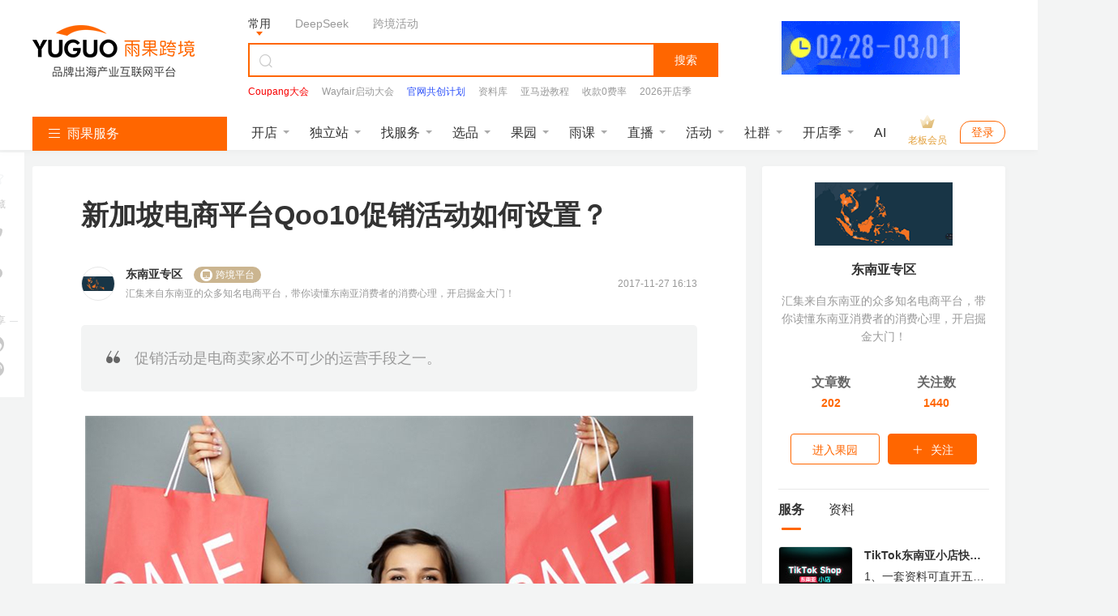

--- FILE ---
content_type: text/html; charset=UTF-8
request_url: https://www.cifnews.com/article/30796
body_size: 50520
content:
<!DOCTYPE html>
<html lang="en">

<head>
    <meta charset="UTF-8">
    <title>新加坡电商平台Qoo10促销活动如何设置？-雨果网</title>
    <meta name="keywords"
          content="新加坡电商平台Qoo10促销活动如何设置？,东南亚专区,Qoo10,运营实操,出口电商,新加坡"/>
    <meta name="description"
          content="促销活动是电商卖家必不可少的运营手段之一。"/>
    <meta http-equiv="Pragma" content="no-cache">
    <meta http-equiv="Cache-Control" content="no-cache">
    <meta http-equiv="Expires" content="0">
    <meta name="cifnews_page" key="article_detail" theme=""
          tag="dongnanya,qoo10,skill,export,singapore,article_22"
          data-block-search-path module="b2" page="p1" item_type="t1" item_id="i30796"
          data-fetch-property="item_create_time=1511770422000;item_img=https://pic.cifnews.com//upload/201711/27/201711271611553331.jpg;item_tag=东南亚专区,Qoo10,运营实操,出口电商,新加坡;item_tag_key=dongnanya,qoo10,skill,export,singapore;item_provider=ESG,ESG;item_observer=;item_observer_key=;observer_type=;item_service=;item_service_key=;item_supplier=;item_supplier_key=;item_edit=35;item_group=22;model_type=1225;right_model_type=11;right_custom_model_type=3053;bottom_model_type=6;bottom_custom_model_type=null">
    <meta name="originproperty"
          content="module=article,id=30796,page=detail,tag=dongnanya|qoo10|skill|export|singapore"/>
    <meta property="og:title" content="新加坡电商平台Qoo10促销活动如何设置？"/>
    <meta property="og:type" content="article"/>
    <meta property="og:image" content="https://pic.cifnews.com//upload/201711/27/201711271611553331.jpg"/>
    <meta property="og:description" content="促销活动是电商卖家必不可少的运营手段之一。"/>

    <link rel="canonical" href="https://www.cifnews.com/article/30796"/>
    <!--pre connect-->
    <link rel="preconnect" href="//static1.cifnews.com" crossorigin>
    <link rel="preconnect" href="static.cifnews.com" crossorigin>
    <link rel="preconnect" href="https://passport.cifnews.com" crossorigin>
    <link rel="preconnect" href="https://api.cifnews.com" crossorigin>
    <link rel="preconnect" href="//cifnews.datasink.sensorsdata.cn" crossorigin>

    <link rel="preload" as="script" href="https://static1.cifnews.com/plug/jquery/jquery.min.js?v=895323ed2f7258af4fae2c738c8aea49">
    <link rel="preload" as="image" href="https://pic.cifnews.com/upload/202103/04/202103041710135519.jpg">

    <link media="all" rel="stylesheet" href="https://static1.cifnews.com/common/css/ali_iconfont.css?v=53f73b54a23d9d2afb6e6a8537150190">
    <link media="all" rel="stylesheet" href="https://static1.cifnews.com/article/css/pc.css?v=df77dfc13960987ee1c6bf8ea80c92f2">
    <link media="all" rel="stylesheet" href="https://static1.cifnews.com/plug/swiper/swiper.min.css?v=6c1ec3a038a24ce46e374fc4ba26ea95">
    <link media="all" href="https://static1.cifnews.com/article/css/notify.css?v=0e61b5867397db691b6c1811f36c9713" rel="stylesheet"/>
    <link media="all" rel="stylesheet" href="https://static1.cifnews.com/common/propaganda/propaganda.min.css?v=55560834d517cce9c89f2ee3194dca14"/>
    <link media="all" rel="stylesheet" href="https://static1.cifnews.com/common/viewer/viewer.min.css?v=79e5f2c708a17b6876694821ddd5c839"/>
    <link rel="stylesheet" href="https://static1.cifnews.com/common/comment/css/comment.css?v=93454761ebb2de590424c768877a1ed3">
    <link rel="stylesheet" href="https://static1.cifnews.com/seoweb/subject/css/bottom_notification.css?v=b534968bbb0d05b5d1c8fc6aa562ef21">
    <link rel="stylesheet" href="https://static1.cifnews.com/index/css/userPromoteLogin.css?v=f608e9b2294ee4e6ba073e44edb1f220">
    <link href="https://static1.cifnews.com/common/component/css/community_card.css?v=d10768934f59fafc77310b6ed991b8fb" rel="stylesheet"/>
    <link href="https://static1.cifnews.com/template/css/globalstore_guide.css?v=2dfcc694dc60beff343a80a0136acd73" rel="stylesheet"/>
    <script src="//g.alicdn.com/frontend-lib/frontend-lib/2.3.74/antidom.js"></script><script src="//o.alicdn.com/frontend-lib/common-lib/jquery.min.js"></script><script src="https://static1.cifnews.com/plug/jquery/jquery.min.js?v=895323ed2f7258af4fae2c738c8aea49"></script>
    <script src="https://static1.cifnews.com/common/js/spm.js?v=de27d901b0c0c9765b95d48314f69abc"></script>
    <script src="https://static1.cifnews.com/common/js/d/d.sensor.js?v=9e2ba45b95d3ce4dfcbc226289aabd9d"></script>
</head>

<body>
<input type="hidden" id="hidArticleID" value="30796">
<input type="hidden" id="hidAuthorGid" value="0">
<div class="cif-layer cif-layer--favsuccess none">
    <div class="cif-layer__mask"></div>
    <div class="cif-layer__cont ">
        <div class="cif-layer__close">
            <i class="iconfont icon-guanbi1"></i>
        </div>
        <div class="cif-layer__tit">
            已收藏，可在 <a href="https://seller.cifnews.com/#/databank/all" target="_blank">
            我的资料库</a> 中查看
        </div>
        <!--<div class="cif-layer__attention is-email none">-->
        <!--<input type="email">-->
        <!--<div class="cif-btn" th:data-key="${model.author!=null?model.author.code:''}">关注作者</div>-->
        <!--</div>-->
        <div class="cifnews_number_status"
             data-cifnews-number-source="subscribe"
             data-cifnews-number-type="platform"
             data-cifnews-number-key="dongnanya">
            <div class="cif-layer__attention is-unemail cifnews_status_off">
                <div class="cif-btn">关注作者</div>
            </div>
        </div>
        <div data-cifnews-block-key="bottom" data-cifnews-block-index="1" style="/* display: none; */"
             class="cif-layer__gagd cifnews_block">
            <div class="tit">
                    <span>
                        您可能还需要
                    </span>
            </div>
            <div class="cif-imgbox">
                <a href="" class="cifnews_block_linkUrl">
                    <img src="" class="cifnews_block_imgUrl" data-block-img-width="600" data-block-img-height="150"
                         alt="">
                </a>
            </div>
        </div>
        <div class="cif-layer__bottom"></div>
    </div>
</div>
<input type="hidden" id="hidArticleTags" value="dongnanya,qoo10,skill,export,singapore">
<input type="hidden" id="articleType" value="22">
<input type="hidden" id="outsideRelationType" value="theme">
<input type="hidden" id="itemType" value="ARTICLE">
<div id="tag-hidden">
    
        <div category-key="platform" tag-key="dongnanya" tag-title="东南亚专区"></div>
    
        <div category-key="platform" tag-key="qoo10" tag-title="Qoo10"></div>
    
        <div category-key="column" tag-key="skill" tag-title="运营实操"></div>
    
        <div category-key="column" tag-key="export" tag-title="出口电商"></div>
    
        <div category-key="market" tag-key="singapore" tag-title="新加坡"></div>
    
</div>
<!--头部开始-->

    <div><link rel="stylesheet" href="https://static1.cifnews.com/common/css/ali_iconfont.css?v=53f73b54a23d9d2afb6e6a8537150190"><link rel="stylesheet" href="https://static1.cifnews.com/index/css/header.css?v=b59e33075463ba9c2b60a80d5d757f89"><!-- 头部 html --><div class="header-page-wrap cifnews-headerContainer--v1">    <div class="cif-header">        <div class="cif-header__topbox">            <div class="cif-header__top">                <div class="cif-container">                    <div class="cif-header__logo cif-imgbox">                        <a href="https://www.cifnews.com" class="cifnews_block_linkUrl"> <img src="https://pic.cifnews.com/upload/202101/07/202101071137392308.png" alt=""></a>                    </div>                    <div class="cif-header__searchbox">                        <div class="search-typeBody">                            <div class="type-button is-active" data-type="normal">常用</div>                            <div class="type-button" data-type="deepseek">DeepSeek</div>                            <div class="type-button" data-type="activity">跨境活动</div>                            <!-- <a href="/activity/2417?origin=yggw_pc_top_searchci" class="text-link" target="_blank">雨果大会</a>                            <a href="/activity/2204?origin=yggw_pc_top_searchci" class="text-link" target="_blank">全球平台资源大会</a> -->                            <!-- 添加广告运营位 -->                            <a class="cifnews_block cifnews_block_linkUrl cifnews_block_title cifnews_block_font_color text-link"                                href=""                                target="_blank"                                style="display:none;"                                data-cifnews-block-key="index_search_top"                                data-cifnews-block-index="1">                            </a>                            <a class="cifnews_block cifnews_block_linkUrl cifnews_block_title cifnews_block_font_color text-link"                                href=""                                target="_blank"                                style="display:none;"                                data-cifnews-block-key="index_search_top"                                data-cifnews-block-index="2">                            </a>                            <a class="cifnews_block cifnews_block_linkUrl cifnews_block_title cifnews_block_font_color text-link"                                href=""                                target="_blank"                                style="display:none;"                                data-cifnews-block-key="index_search_top"                                data-cifnews-block-index="3">                            </a>                            <a class="cifnews_block cifnews_block_linkUrl cifnews_block_title cifnews_block_font_color text-link"                                href=""                                target="_blank"                                style="display:none;"                                data-cifnews-block-key="index_search_top"                                data-cifnews-block-index="4">                            </a>                            <a class="cifnews_block cifnews_block_linkUrl cifnews_block_title cifnews_block_font_color text-link"                                href=""                                target="_blank"                                style="display:none;"                                data-cifnews-block-key="index_search_top"                                data-cifnews-block-index="5">                            </a>                        </div>                                                    <!--搜索输入框--><div class="cif-search">    <div class="cont cifnews_block cifnews_component" data-cifnews-block-position="s1_2" data-cifnews-component="搜索">        <div class="cif-search__lab">            <i class="iconfont icon-sousuo"></i>        </div>        <input type="text" class="cif-search__input cifnews_block_linkUrl normal_search_input">        <input type="text" class="cif-search__input cifnews_block_linkUrl deepseek_search_input" placeholder="给DeepSeek发送问题" style="display: none;">        <input type="text" class="cif-search__input cifnews_block_linkUrl activity_search_input" placeholder="搜索跨境活动" style="display: none;">    </div>    <div class="cif-search__btn fetch-present" data-fetch-type="important" data-fetch-property="$element_position=搜索区域;$element_name=搜索按钮">搜索</div>    <!-- <a href="/question/index" target="_blank" class="cif-search__wenda">我要提问 ></a> --></div>                                                    <!--搜索输入框下部--><div class="cif-header__word cifnews_block fetch-present" data-fetch-type="important" data-fetch-property="$element_position=搜索区域;$element_name=推荐搜索词" data-cifnews-block="s1">                        <a data-origin-terms="输入框" data-origin-medium="top" href="https://www.cifnews.com/activity/2562?origin=yggw_pc_searchci" target="_blank"               data-cifnews-block="s0"               data-fetch-type="important"               data-fetch-property="$element_position=搜索区域;$element_name=推荐搜索词;search_word=Coupang大会"               class="cif-link cifnews_block_linkUrl cifnews_block fetch-click is-hot">                <div style="color: #F80000">Coupang大会</div>            </a>                    <a data-origin-terms="输入框" data-origin-medium="top" href="https://www.cifnews.com/activity/series/64?origin=yggw_pc_searchci" target="_blank"               data-cifnews-block="s1"               data-fetch-type="important"               data-fetch-property="$element_position=搜索区域;$element_name=推荐搜索词;search_word=Wayfair启动大会"               class="cif-link cifnews_block_linkUrl cifnews_block fetch-click ">                <div style="color: #999">Wayfair启动大会</div>            </a>                    <a data-origin-terms="输入框" data-origin-medium="top" href="https://v.wjx.cn/vm/ODxNYHn.aspx#" target="_blank"               data-cifnews-block="s2"               data-fetch-type="important"               data-fetch-property="$element_position=搜索区域;$element_name=推荐搜索词;search_word=官网共创计划"               class="cif-link cifnews_block_linkUrl cifnews_block fetch-click ">                <div style="color: #2c50fa">官网共创计划</div>            </a>                    <a data-origin-terms="输入框" data-origin-medium="top" href="https://www.cifnews.com/links/data?origin=yggw_key_word" target="_blank"               data-cifnews-block="s3"               data-fetch-type="important"               data-fetch-property="$element_position=搜索区域;$element_name=推荐搜索词;search_word=资料库"               class="cif-link cifnews_block_linkUrl cifnews_block fetch-click ">                <div style="color: #999">资料库</div>            </a>                    <a data-origin-terms="输入框" data-origin-medium="top" href="https://www.cifnews.com/page/luhcv7cohx?origin=yggw_pc_searchci" target="_blank"               data-cifnews-block="s4"               data-fetch-type="important"               data-fetch-property="$element_position=搜索区域;$element_name=推荐搜索词;search_word=亚马逊教程"               class="cif-link cifnews_block_linkUrl cifnews_block fetch-click ">                <div style="color: ">亚马逊教程</div>            </a>                    <a data-origin-terms="输入框" data-origin-medium="top" href="https://www.airwallex.com/cn/2023landingpage/gtpn?utm_source=affiliate_direct&amp;utm_medium=affiliates&amp;utm_campaign=v01_cn_cn_ib_dg_prtmk_bofu_cifnews_online_danshan&amp;utm_content=website_placement_1" target="_blank"               data-cifnews-block="s5"               data-fetch-type="important"               data-fetch-property="$element_position=搜索区域;$element_name=推荐搜索词;search_word=收款0费率"               class="cif-link cifnews_block_linkUrl cifnews_block fetch-click ">                <div style="color: #999">收款0费率</div>            </a>                    <a data-origin-terms="输入框" data-origin-medium="top" href="https://www.cifnews.com/globalstore/2025?origin=yggw_pc_searchci" target="_blank"               data-cifnews-block="s6"               data-fetch-type="important"               data-fetch-property="$element_position=搜索区域;$element_name=推荐搜索词;search_word=2026开店季"               class="cif-link cifnews_block_linkUrl cifnews_block fetch-click ">                <div style="color: ">2026开店季</div>            </a>                    <a data-origin-terms="输入框" data-origin-medium="top" href="https://www.cifnews.com/search?keyword=Facebook&amp;origin=pc_search?origin=keyword" target="_blank"               data-cifnews-block="s7"               data-fetch-type="important"               data-fetch-property="$element_position=搜索区域;$element_name=推荐搜索词;search_word=Facebook"               class="cif-link cifnews_block_linkUrl cifnews_block fetch-click ">                <div style="color: #999">Facebook</div>            </a>                    <a data-origin-terms="输入框" data-origin-medium="top" href="https://www.cifnews.com/product/9033?origin=ow_pc_search_key_word" target="_blank"               data-cifnews-block="s8"               data-fetch-type="important"               data-fetch-property="$element_position=搜索区域;$element_name=推荐搜索词;search_word=站外引流"               class="cif-link cifnews_block_linkUrl cifnews_block fetch-click ">                <div style="color: #999">站外引流</div>            </a>            </div>                                            </div>                                            <a href="https://www.cifnews.com/activity/2483?origin=yggw_pc_home_gsqb"                           target="_blank"                           class="cif-header__app cifnews_block_linkUrl cifnews_track_linkUrl">                                                            <div class="cif-imgbox">                                    <img data-src="https://img.cifnews.com/dev/20260112/d08f13c62e224761a9e41ffc318064a1.gif?x-oss-process=image/resize,w_220,h_66,m_fill" alt="">                                </div>                                                                                </a>                                    </div>            </div>        </div>        <div class="cif-container">            <div class="cif-header__bottom">                <!-- 左侧菜单 -->                  <div class="cif-navmenu cifnews_block" data-cifnews-block="s3">    <div class="cif-navmenu__head">      <i class="iconfont icon-mulu"></i>      雨果服务    </div>    <div class="cif-navmenu__cont">      <div        class="cif-navmenu__item cifnews_block"        data-cifnews-block="s0"        data-cifnews-resource="rac1">        <a          href="https://www.cifnews.com/marketabroad?origin=yggw_pc_index_left-1"          target="_blank"          class="cif-navmenu__item__flex fetch-web-click cifnews_block_linkUrl fetch-present"          data-fetch-title="全球开店"          data-origin-terms="雨果服务"          data-origin-medium="top"          data-fetch-property="element_module=雨果服务;">          <div class="cif-navmenu__item__img cif-imgbox">            <img src="https://img.cifnews.com/dev/20241118/66de4f3eaeb14b60a26b29efdc21059a.png" alt="全球开店" />          </div>          <div class="cif-navmenu__item__cont">            <div class="cif-navmenu__item__tit">全球开店</div>            <div class="cif-navmenu__item__desc ellipsis">跨境平台极速入驻</div>          </div>          <i class="iconfont icon-youjiantou"></i>        </a>        <div class="cif-navmenu__hoverbox cif-nav-service">          <div class="cif-nav-service__top">            <div class="cont">              <div class="tit ellipsis">2026全球开店季</div>              <div class="desc ellipsis">跨境平台极速入驻，助力卖家货销全球</div>            </div>            <a              class="cif-nav-service__counselor is-db fetch-web-click cifnews_block_linkUrl fetch-present cifnews_block"              href="https://www.cifnews.com/product/182/services?type=1&amp;origin=yggw_pc_index_left"              target="_blank"              data-fetch-title="全球开店"              data-origin-terms="雨果服务"              data-origin-medium="top"              data-cifnews-block-key="top_service"              data-cifnews-block-index="1"              data-cifnews-block-source-path="https://www.cifnews.com/product/182/services"              data-fetch-property="element_module=雨果服务;$element_name=官方顾问为您服务">              <div class="cif-imgbox">                <img                  src="https://img.cifnews.com/dev/20241008/05f2bac26a744dd3b2b219b9a7666c34.png?x-oss-process=style/yuguo-pc-list"                  alt="官方顾问为您服务" />              </div>              <div class="btn">官方顾问为您服务</div>            </a>          </div>          <div class="cif-nav-service__itembox">                          <a                href="https://www.cifnews.com/product/2?origin=yggw_pc_index_left"                target="_blank"                class="cif-nav-service__item fetch-web-click fetch-present cifnews_block cifnews_block_linkUrl"                data-fetch-title="全球开店"                data-origin-terms="雨果服务"                data-cifnews-block="s0"                data-origin-medium="top"                data-fetch-property="element_module=雨果服务;$element_name=亚马逊开店">                <div class="cif-imgbox">                  <img                    data-src="https://img.cifnews.com/dev/20241008/48e15784ee2148c286909a2e537d2497.png?x-oss-process=image/resize,w_50,h_50,m_fill"                    alt="亚马逊开店" />                </div>                <div class="cont">                  <div class="tit ellipsis">亚马逊开店</div>                  <div class="desc ellipsis">一键开通18站点</div>                </div>              </a><a                href="https://www.cifnews.com/product/58?origin=yggw_pc_index_left"                target="_blank"                class="cif-nav-service__item fetch-web-click fetch-present cifnews_block cifnews_block_linkUrl"                data-fetch-title="全球开店"                data-origin-terms="雨果服务"                data-cifnews-block="s1"                data-origin-medium="top"                data-fetch-property="element_module=雨果服务;$element_name=美客多开店">                <div class="cif-imgbox">                  <img                    data-src="https://img.cifnews.com/dev/20250725/dc6c3b3c18eb46719157fbc2a0fd2b7a.png?x-oss-process=image/resize,w_50,h_50,m_fill"                    alt="美客多开店" />                </div>                <div class="cont">                  <div class="tit ellipsis">美客多开店</div>                  <div class="desc ellipsis">拉美头部电商平台</div>                </div>              </a><a                href="https://www.cifnews.com/product/8001?origin=yggw_pc_index_left"                target="_blank"                class="cif-nav-service__item fetch-web-click fetch-present cifnews_block cifnews_block_linkUrl"                data-fetch-title="全球开店"                data-origin-terms="雨果服务"                data-cifnews-block="s2"                data-origin-medium="top"                data-fetch-property="element_module=雨果服务;$element_name=Coupang开店">                <div class="cif-imgbox">                  <img                    data-src="https://img.cifnews.com/dev/20250409/d0b59b7a2c3346828589ad611cea9e53.png?x-oss-process=image/resize,w_50,h_50,m_fill"                    alt="Coupang开店" />                </div>                <div class="cont">                  <div class="tit ellipsis">Coupang开店</div>                  <div class="desc ellipsis">韩国TOP级平台</div>                </div>              </a><a                href="https://www.cifnews.com/product/8918?origin=yggw_pc_index_left"                target="_blank"                class="cif-nav-service__item fetch-web-click fetch-present cifnews_block cifnews_block_linkUrl"                data-fetch-title="全球开店"                data-origin-terms="雨果服务"                data-cifnews-block="s3"                data-origin-medium="top"                data-fetch-property="element_module=雨果服务;$element_name=TikTok开店">                <div class="cif-imgbox">                  <img                    data-src="https://img.cifnews.com/dev/20241008/5241ba726c814402be7076d9760a2c23.png?x-oss-process=image/resize,w_50,h_50,m_fill"                    alt="TikTok开店" />                </div>                <div class="cont">                  <div class="tit ellipsis">TikTok开店</div>                  <div class="desc ellipsis">全球顶级社媒平台</div>                </div>              </a><a                href="https://www.cifnews.com/emagmarketplace?origin=yggw_pc_index_left"                target="_blank"                class="cif-nav-service__item fetch-web-click fetch-present cifnews_block cifnews_block_linkUrl"                data-fetch-title="全球开店"                data-origin-terms="雨果服务"                data-cifnews-block="s4"                data-origin-medium="top"                data-fetch-property="element_module=雨果服务;$element_name=eMAG开店">                <div class="cif-imgbox">                  <img                    data-src="https://img.cifnews.com/dev/20250508/3f22490d78584034abb532c20c001782.jpg?x-oss-process=image/resize,w_50,h_50,m_fill"                    alt="eMAG开店" />                </div>                <div class="cont">                  <div class="tit ellipsis">eMAG开店</div>                  <div class="desc ellipsis">欧洲本土新兴平台</div>                </div>              </a>                        <a              href="https://www.cifnews.com/globalstore/2025?origin=yggw_pc_index_left-zsj"              target="_blank"              class="cif-nav-service__more cif-link fetch-web-click fetch-present cifnews_block_linkUrl"              data-fetch-title="全球开店"              data-origin-terms="雨果服务"              data-origin-medium="top"              data-fetch-property="element_module=雨果服务;$element_name=2026全球开店">              2026全球开店              <i class="iconfont icon-youjiantou"></i>            </a>          </div>        </div>      </div>      <div        class="cif-navmenu__item cifnews_block"        data-cifnews-block="s1"        data-cifnews-resource="rac2">        <a          href="https://www.cifnews.com/activity/2553?origin=yggw_pc_index_left-2"          target="_blank"          class="cif-navmenu__item__flex fetch-web-click cifnews_block_linkUrl fetch-present"          data-fetch-title="独立站沙龙"          data-origin-terms="雨果服务"          data-origin-medium="top"          data-fetch-property="element_module=雨果服务;">          <div class="cif-navmenu__item__img cif-imgbox">            <img src="https://img.cifnews.com/dev/20201106/508584b260c74131852dfa999ff045f2.png" alt="独立站沙龙" />          </div>          <div class="cif-navmenu__item__cont">            <div class="cif-navmenu__item__tit">独立站沙龙</div>            <div class="cif-navmenu__item__desc ellipsis">2.28 深圳 | 破局增长</div>          </div>          <i class="iconfont icon-youjiantou"></i>        </a>        <div class="cif-navmenu__hoverbox cif-nav-service">          <div class="cif-nav-service__top">            <div class="cont">              <div class="tit ellipsis">独立站新方向</div>              <div class="desc ellipsis">DTC品牌出海一站式解决方案</div>            </div>            <a              class="cif-nav-service__counselor is-db fetch-web-click cifnews_block_linkUrl fetch-present cifnews_block"              href="https://www.cifnews.com/product/173/services?origin=yggw_pc_nav1"              target="_blank"              data-fetch-title="独立站沙龙"              data-origin-terms="雨果服务"              data-origin-medium="top"              data-cifnews-block-key="top_service"              data-cifnews-block-index="2"              data-cifnews-block-source-path="https://www.cifnews.com/product/173/services"              data-fetch-property="element_module=雨果服务;$element_name=立即咨询&gt;&gt;&gt;">              <div class="cif-imgbox">                <img                  src="https://img.cifnews.com/dev/20201222/905d0bdafacb4aea8b1ceba405d2c4ef.png?x-oss-process=style/yuguo-pc-list"                  alt="立即咨询&gt;&gt;&gt;" />              </div>              <div class="btn">立即咨询&gt;&gt;&gt;</div>            </a>          </div>          <div class="cif-nav-service__itembox">                          <a                href="https://www.cifnews.com/solution/site-service?origin=yggw_D1_pc_left"                target="_blank"                class="cif-nav-service__item fetch-web-click fetch-present cifnews_block cifnews_block_linkUrl"                data-fetch-title="独立站沙龙"                data-origin-terms="雨果服务"                data-cifnews-block="s0"                data-origin-medium="top"                data-fetch-property="element_module=雨果服务;$element_name=独立站服务大全">                <div class="cif-imgbox">                  <img                    data-src="https://img.cifnews.com/dev/20201225/5ddbd4e779894cbf923010a389a5c3d5.png?x-oss-process=image/resize,w_50,h_50,m_fill"                    alt="独立站服务大全" />                </div>                <div class="cont">                  <div class="tit ellipsis">独立站服务大全</div>                  <div class="desc ellipsis">从建站到后期引流</div>                </div>              </a><a                href="https://www.cifnews.com/product/11372?origin=yggw_D1_pc_left"                target="_blank"                class="cif-nav-service__item fetch-web-click fetch-present cifnews_block cifnews_block_linkUrl"                data-fetch-title="独立站沙龙"                data-origin-terms="雨果服务"                data-cifnews-block="s1"                data-origin-medium="top"                data-fetch-property="element_module=雨果服务;$element_name=Google服务">                <div class="cif-imgbox">                  <img                    data-src="https://img.cifnews.com/dev/20230210/862ff749fac44c3e860b5f0c8bcff69d.png?x-oss-process=image/resize,w_50,h_50,m_fill"                    alt="Google服务" />                </div>                <div class="cont">                  <div class="tit ellipsis">Google服务</div>                  <div class="desc ellipsis">官方一级代理</div>                </div>              </a><a                href="https://www.cifnews.com/page/aseff1760l"                target="_blank"                class="cif-nav-service__item fetch-web-click fetch-present cifnews_block cifnews_block_linkUrl"                data-fetch-title="独立站沙龙"                data-origin-terms="雨果服务"                data-cifnews-block="s2"                data-origin-medium="top"                data-fetch-property="element_module=雨果服务;$element_name=Facebook流量包">                <div class="cif-imgbox">                  <img                    data-src="https://img.cifnews.com/dev/20230228/e5b2be80919d412b9825bb136bd1c231.jpg?x-oss-process=image/resize,w_50,h_50,m_fill"                    alt="Facebook流量包" />                </div>                <div class="cont">                  <div class="tit ellipsis">Facebook流量包</div>                  <div class="desc ellipsis">官方一级代理</div>                </div>              </a><a                href="https://www.cifnews.com/solution/site_building?origin=yggw_D1_pc_left"                target="_blank"                class="cif-nav-service__item fetch-web-click fetch-present cifnews_block cifnews_block_linkUrl"                data-fetch-title="独立站沙龙"                data-origin-terms="雨果服务"                data-cifnews-block="s3"                data-origin-medium="top"                data-fetch-property="element_module=雨果服务;$element_name=建站服务">                <div class="cif-imgbox">                  <img                    data-src="https://img.cifnews.com/dev/20230206/9afbf71106414b9682015b9b52a5856f.jpg?x-oss-process=image/resize,w_50,h_50,m_fill"                    alt="建站服务" />                </div>                <div class="cont">                  <div class="tit ellipsis">建站服务</div>                  <div class="desc ellipsis">雨果官方精选</div>                </div>              </a><a                href="https://www.cifnews.com/solution/is-tiktok?origin=yggw_pc_index_left"                target="_blank"                class="cif-nav-service__item fetch-web-click fetch-present cifnews_block cifnews_block_linkUrl"                data-fetch-title="独立站沙龙"                data-origin-terms="雨果服务"                data-cifnews-block="s4"                data-origin-medium="top"                data-fetch-property="element_module=雨果服务;$element_name=TikTok服务">                <div class="cif-imgbox">                  <img                    data-src="https://img.cifnews.com/dev/20210111/ff453c977b3749e4ad6ead66d55cf254.png?x-oss-process=image/resize,w_50,h_50,m_fill"                    alt="TikTok服务" />                </div>                <div class="cont">                  <div class="tit ellipsis">TikTok服务</div>                  <div class="desc ellipsis">官方一级代理</div>                </div>              </a>                        <a              href="https://www.cifnews.com/article/169607"              target="_blank"              class="cif-nav-service__more cif-link fetch-web-click fetch-present cifnews_block_linkUrl"              data-fetch-title="独立站沙龙"              data-origin-terms="雨果服务"              data-origin-medium="top"              data-fetch-property="element_module=雨果服务;$element_name=免费领&gt;&gt; 2025 出海日历">              免费领&gt;&gt; 2025 出海日历              <i class="iconfont icon-youjiantou"></i>            </a>          </div>        </div>      </div>      <div        class="cif-navmenu__item cifnews_block"        data-cifnews-block="s2"        data-cifnews-resource="rac3">        <a          href="https://www.cifnews.com/activity/2483?origin=yggw_pc_index_left-3"          target="_blank"          class="cif-navmenu__item__flex fetch-web-click cifnews_block_linkUrl fetch-present"          data-fetch-title="全球平台资源大会"          data-origin-terms="雨果服务"          data-origin-medium="top"          data-fetch-property="element_module=雨果服务;">          <div class="cif-navmenu__item__img cif-imgbox">            <img src="https://img.cifnews.com/dev/20250625/c0a3da0e045447349c60cab4145af6a9.jpg" alt="全球平台资源大会" />          </div>          <div class="cif-navmenu__item__cont">            <div class="cif-navmenu__item__tit">全球平台资源大会</div>            <div class="cif-navmenu__item__desc ellipsis">2.28 深圳 | 开年首展</div>          </div>          <i class="iconfont icon-youjiantou"></i>        </a>        <div class="cif-navmenu__hoverbox cif-nav-service">          <div class="cif-nav-service__top">            <div class="cont">              <div class="tit ellipsis">平台官方见面会</div>              <div class="desc ellipsis">2026官方团队集体亮相，千亿“暴利”商机分享</div>            </div>            <a              class="cif-nav-service__counselor is-db fetch-web-click cifnews_block_linkUrl fetch-present cifnews_block"              href="https://www.cifnews.com/globalstore/2025?origin=yggw_pc_index_left-3"              target="_blank"              data-fetch-title="全球平台资源大会"              data-origin-terms="雨果服务"              data-origin-medium="top"              data-cifnews-block-key="top_service"              data-cifnews-block-index="3"              data-cifnews-block-source-path="https://www.cifnews.com/globalstore/2025"              data-fetch-property="element_module=雨果服务;$element_name=交流群">              <div class="cif-imgbox">                <img                  src="https://img.cifnews.com/dev/20250515/ec46f622c7ac4c70ab19ebd36ee6c345.png?x-oss-process=style/yuguo-pc-list"                  alt="交流群" />              </div>              <div class="btn">交流群</div>            </a>          </div>          <div class="cif-nav-service__itembox">                          <a                href="https://www.cifnews.com/activity/2483?origin=yggw_pc_index_left"                target="_blank"                class="cif-nav-service__item fetch-web-click fetch-present cifnews_block cifnews_block_linkUrl"                data-fetch-title="全球平台资源大会"                data-origin-terms="雨果服务"                data-cifnews-block="s0"                data-origin-medium="top"                data-fetch-property="element_module=雨果服务;$element_name=全球平台资源大会">                <div class="cif-imgbox">                  <img                    data-src="https://img.cifnews.com/dev/20260108/de607e8346c34478a365e17594160013.jpg?x-oss-process=image/resize,w_50,h_50,m_fill"                    alt="全球平台资源大会" />                </div>                <div class="cont">                  <div class="tit ellipsis">全球平台资源大会</div>                  <div class="desc ellipsis">锁定2026年增长先机</div>                </div>              </a><a                href="https://www.cifnews.com/activity/2556?origin=yggw_pc_index_left"                target="_blank"                class="cif-nav-service__item fetch-web-click fetch-present cifnews_block cifnews_block_linkUrl"                data-fetch-title="全球平台资源大会"                data-origin-terms="雨果服务"                data-cifnews-block="s1"                data-origin-medium="top"                data-fetch-property="element_module=雨果服务;$element_name=税务合规分享">                <div class="cif-imgbox">                  <img                    data-src="https://img.cifnews.com/dev/20260122/7a6f4bb15e53461480d1bea8564c101a.jpg?x-oss-process=image/resize,w_50,h_50,m_fill"                    alt="税务合规分享" />                </div>                <div class="cont">                  <div class="tit ellipsis">税务合规分享</div>                  <div class="desc ellipsis">匹配最佳报关与申报模式</div>                </div>              </a><a                href="https://www.cifnews.com/activity/2562?origin=yggw_pc_index_left"                target="_blank"                class="cif-nav-service__item fetch-web-click fetch-present cifnews_block cifnews_block_linkUrl"                data-fetch-title="全球平台资源大会"                data-origin-terms="雨果服务"                data-cifnews-block="s2"                data-origin-medium="top"                data-fetch-property="element_module=雨果服务;$element_name=Coupang大会">                <div class="cif-imgbox">                  <img                    data-src="https://img.cifnews.com/dev/20260121/88af8ff49e444f66843a32548a2ce6a5.jpg?x-oss-process=image/resize,w_50,h_50,m_fill"                    alt="Coupang大会" />                </div>                <div class="cont">                  <div class="tit ellipsis">Coupang大会</div>                  <div class="desc ellipsis">从0到1,助力极速启航</div>                </div>              </a><a                href="https://www.cifnews.com/activity/2455?origin=yggw_search_phb_init"                target="_blank"                class="cif-nav-service__item fetch-web-click fetch-present cifnews_block cifnews_block_linkUrl"                data-fetch-title="全球平台资源大会"                data-origin-terms="雨果服务"                data-cifnews-block="s3"                data-origin-medium="top"                data-fetch-property="element_module=雨果服务;$element_name=品牌增长大会">                <div class="cif-imgbox">                  <img                    data-src="https://img.cifnews.com/dev/20251230/8ebf251292ea448189ff1054daf41617.jpg?x-oss-process=image/resize,w_50,h_50,m_fill"                    alt="品牌增长大会" />                </div>                <div class="cont">                  <div class="tit ellipsis">品牌增长大会</div>                  <div class="desc ellipsis">刘润携手百万粉丝KOL重磅助阵</div>                </div>              </a><a                href="https://www.cifnews.com/activity/series/64?origin=yggw_pc_index_left"                target="_blank"                class="cif-nav-service__item fetch-web-click fetch-present cifnews_block cifnews_block_linkUrl"                data-fetch-title="全球平台资源大会"                data-origin-terms="雨果服务"                data-cifnews-block="s4"                data-origin-medium="top"                data-fetch-property="element_module=雨果服务;$element_name=Wayfair招商启动大会">                <div class="cif-imgbox">                  <img                    data-src="https://img.cifnews.com/dev/20251229/a4be461d48f74a768a0ae48cfc18615f.png?x-oss-process=image/resize,w_50,h_50,m_fill"                    alt="Wayfair招商启动大会" />                </div>                <div class="cont">                  <div class="tit ellipsis">Wayfair招商启动大会</div>                  <div class="desc ellipsis">直面官方答疑，解锁平台红利</div>                </div>              </a>                        <a              href="https://www.cifnews.com/ai?origin=yggw_D1_pc_left"              target="_blank"              class="cif-nav-service__more cif-link fetch-web-click fetch-present cifnews_block_linkUrl"              data-fetch-title="全球平台资源大会"              data-origin-terms="雨果服务"              data-origin-medium="top"              data-fetch-property="element_module=雨果服务;$element_name=雨果跨境AI工作坊">              雨果跨境AI工作坊              <i class="iconfont icon-youjiantou"></i>            </a>          </div>        </div>      </div>    </div>  </div>                <div class="cif-header__list">                                                                                                                                                                    <div class="item is-hover">                            <a href="https://www.cifnews.com/marketabroad?origin=yggw_pc_home_nav_kaidian"                               target="_blank"                               class="label cif-link fetch-click"                               data-fetch-type="button"                               data-fetch-property="$element_position=导航栏;$element_name=开店">                                开店                            </a>                            <div class="cif-header__hoverbox  is-baibao">                                                                                                                                                                                                                    <div class="sec">                                        <div class="sec-tit">开店顾问1V1指导入驻</div>                                        <div class="sec-cont">                                            <a class="item cif-link fetch-click"                                               target="_blank"                                               href="https://www.cifnews.com/page/j4ydu6j47a"                                               data-fetch-type="button"                                               data-fetch-property="$element_position=导航栏;$element_name=开店;$element_class_name=图文;$element_content=开店顾问1V1指导入驻_亚马逊开店">                                                <img src="https://img.cifnews.com/dev/20231220/b011a9182cd94620903659e6848b4bf4.png?x-oss-process=image/resize,w_34,h_34,m_fill" alt="亚马逊开店">                                                <span>                                                    亚马逊开店                                                </span>                                            </a><a class="item cif-link fetch-click"                                               target="_blank"                                               href="https://www.cifnews.com/product/8918?origin=yggw_pc_nav_1"                                               data-fetch-type="button"                                               data-fetch-property="$element_position=导航栏;$element_name=开店;$element_class_name=图文;$element_content=开店顾问1V1指导入驻_TikTok开店">                                                <img src="https://img.cifnews.com/dev/20231220/28c07ceb4220414ba6d88352d753a748.png?x-oss-process=image/resize,w_34,h_34,m_fill" alt="TikTok开店">                                                <span>                                                    TikTok开店                                                </span>                                            </a><a class="item cif-link fetch-click"                                               target="_blank"                                               href="https://www.cifnews.com/product/335?origin=yggw_pc_nav_1"                                               data-fetch-type="button"                                               data-fetch-property="$element_position=导航栏;$element_name=开店;$element_class_name=图文;$element_content=开店顾问1V1指导入驻_Ozon开店">                                                <img src="https://img.cifnews.com/dev/20250915/1b9b4dfb7f304458a49c27a00c13697d.jpg?x-oss-process=image/resize,w_34,h_34,m_fill" alt="Ozon开店">                                                <span>                                                    Ozon开店                                                </span>                                            </a><a class="item cif-link fetch-click"                                               target="_blank"                                               href="https://www.cifnews.com/product/58?origin=yggw_pc_nav_1"                                               data-fetch-type="button"                                               data-fetch-property="$element_position=导航栏;$element_name=开店;$element_class_name=图文;$element_content=开店顾问1V1指导入驻_美客多开店">                                                <img src="https://img.cifnews.com/dev/20240108/3cf7782727e1413e8cc1cce979836caf.jpg?x-oss-process=image/resize,w_34,h_34,m_fill" alt="美客多开店">                                                <span>                                                    美客多开店                                                </span>                                            </a><a class="item cif-link fetch-click"                                               target="_blank"                                               href="https://www.cifnews.com/product/3?origin=pc_nav_marketa"                                               data-fetch-type="button"                                               data-fetch-property="$element_position=导航栏;$element_name=开店;$element_class_name=图文;$element_content=开店顾问1V1指导入驻_Shopee开店">                                                <img src="https://img.cifnews.com/dev/20231220/692187abb7aa45d8aad0703d5a11f852.jpg?x-oss-process=image/resize,w_34,h_34,m_fill" alt="Shopee开店">                                                <span>                                                    Shopee开店                                                </span>                                            </a><a class="item cif-link fetch-click"                                               target="_blank"                                               href="https://www.cifnews.com/product/129?origin=pc_nav_marketa"                                               data-fetch-type="button"                                               data-fetch-property="$element_position=导航栏;$element_name=开店;$element_class_name=图文;$element_content=开店顾问1V1指导入驻_Coupang">                                                <img src="https://img.cifnews.com/dev/20231220/3bd8f307588548fc8aa082fc8867009c.jpg?x-oss-process=image/resize,w_34,h_34,m_fill" alt="Coupang">                                                <span>                                                    Coupang                                                </span>                                            </a><a class="item cif-link fetch-click"                                               target="_blank"                                               href="https://www.cifnews.com/form/7775?origin=yggw_pc_nav_1"                                               data-fetch-type="button"                                               data-fetch-property="$element_position=导航栏;$element_name=开店;$element_class_name=图文;$element_content=开店顾问1V1指导入驻_Wildberries">                                                <img src="https://img.cifnews.com/dev/20250925/562a54177c8640ffad48bf0b5d1f3462.png?x-oss-process=image/resize,w_34,h_34,m_fill" alt="Wildberries">                                                <span>                                                    Wildberries                                                </span>                                            </a><a class="item cif-link fetch-click"                                               target="_blank"                                               href="https://www.cifnews.com/product/1461?origin=pc_nav_marketa"                                               data-fetch-type="button"                                               data-fetch-property="$element_position=导航栏;$element_name=开店;$element_class_name=图文;$element_content=开店顾问1V1指导入驻_沃尔玛开店">                                                <img src="https://img.cifnews.com/dev/20250514/8c9002cd84db41ea97b6b5021554c406.png?x-oss-process=image/resize,w_34,h_34,m_fill" alt="沃尔玛开店">                                                <span>                                                    沃尔玛开店                                                </span>                                            </a><a class="item cif-link fetch-click"                                               target="_blank"                                               href="https://www.cifnews.com/product/541?origin=yggw_pc_nav_1"                                               data-fetch-type="button"                                               data-fetch-property="$element_position=导航栏;$element_name=开店;$element_class_name=图文;$element_content=开店顾问1V1指导入驻_eMAG开店">                                                <img src="https://img.cifnews.com/dev/20240705/f251923c9f5a4b01959f5d0a130cc40b.png?x-oss-process=image/resize,w_34,h_34,m_fill" alt="eMAG开店">                                                <span>                                                    eMAG开店                                                </span>                                            </a><a class="item cif-link fetch-click"                                               target="_blank"                                               href="https://www.cifnews.com/product/10189?origin=yggw_pc_nav_1"                                               data-fetch-type="button"                                               data-fetch-property="$element_position=导航栏;$element_name=开店;$element_class_name=图文;$element_content=开店顾问1V1指导入驻_TEMU开店">                                                <img src="https://img.cifnews.com/dev/20231220/c5991694bb3f4ce3bb3357822539e59c.jpg?x-oss-process=image/resize,w_34,h_34,m_fill" alt="TEMU开店">                                                <span>                                                    TEMU开店                                                </span>                                            </a>                                        </div>                                    </div>                                    <div class="sec">                                        <div class="sec-tit">大卖专属VIP入驻通道</div>                                        <div class="sec-cont">                                            <a class="item cif-link fetch-click"                                               target="_blank"                                               href="https://www.cifnews.com/product/12960?origin=yggw_pc_nav_1"                                               data-fetch-type="button"                                               data-fetch-property="$element_position=导航栏;$element_name=开店;$element_class_name=图文;$element_content=大卖专属VIP入驻通道_eMAG">                                                <img src="https://img.cifnews.com/dev/20251219/216308a9cad147359b0257f897fe814b.jpg?x-oss-process=image/resize,w_34,h_34,m_fill" alt="eMAG">                                                <span>                                                    eMAG                                                </span>                                            </a>                                        </div>                                    </div>                                    <div class="sec-btn">                                        <a target="_blank"                                           data-fetch-type="button"                                           data-fetch-property="$element_position=导航栏;$element_name=开店_极速开店入口"                                           href="https://www.cifnews.com/marketabroad?origin=yggw_pc_nav_1_anniu"                                           class="cif-btn fetch-click is-plain">极速开店入口</a><a target="_blank"                                           data-fetch-type="button"                                           data-fetch-property="$element_position=导航栏;$element_name=开店_热点平台招商"                                           href="https://www.cifnews.com/globalstore/2025?origin=yggw_pc_nav_1_anniu"                                           class="cif-btn fetch-click">热点平台招商</a>                                    </div>                                                            </div>                        </div>                                                                                                                    <div class="is-activity-tab item is-hover">                            <a href="https://www.cifnews.com/website?origin=yggw_pc_home_nav_dlz"                               target="_blank"                               class="label cif-link fetch-click" data-fetch-type="button"                               data-fetch-property="$element_position=导航栏;$element_name=独立站">                                独立站                            </a>                            <div class="cif-header__hoverbox active-tab">                                <div class="active-tab__lf">                                    <div class="lf-title es-1" data-title="独立站私董会">独立站私董会</div>                                    <div class="lf-img-wrap cifnews-operate action" data-operate-terms="导航栏_独立站"                                         data-title="图片"                                         data-operate-type="URL"                                         data-operate-linkurl="https://www.cifnews.com/activity/2489?origin=yggw_pc_home_nav_dlz_left"                                         data-operate-img-dialogtype="pureImage">                                        <img class="lf-img" data-src="https://img.cifnews.com/dev/20260105/a29f7e41d5fe43fcaaf72827dbf4a9e3.jpg?x-oss-process=image/resize,h_120,w_214,m_fill,limit_0" />                                    </div>                                    <div class="lf-btns">                                                                                    <div class="cif-btn cifnews-operate" data-operate-terms="导航栏_独立站"                                                 data-title="立即报名"                                                 data-operate-type="URL"                                                 data-operate-linkurl="https://www.cifnews.com/activity/2489?origin=yggw_pc_home_nav_dlz_left"                                                 data-operate-img-dialogtype="pureImage">                                                <div class="text">立即报名</div>                                            </div>                                                                                    <div class="cif-btn cifnews-operate" data-operate-terms="导航栏_独立站"                                                 data-title="加入社群"                                                 data-operate-type="IMG"                                                 data-operate-description="加入社群"                                                 data-operate-imgurl="https://img.cifnews.com/dev/20250424/82bfaf556db0439ca58f10d53d6b0a08.png"                                                 data-operate-img-dialogtype="pureImage">                                                <div class="text">加入社群</div>                                            </div>                                                                            </div>                                </div>                                <div class="active-tab__center" data-it="ACTIVITY"                                     data-catg="30"                                     data-undetermined="false"                                     data-origin="yggw_pc_home_nav_dlz">                                    <div class="center-top">                                        <div class="center-top__title" data-title="独立站近期活动">独立站近期活动</div>                                                                            </div>                                    <div class="center-list">                                        <div class="center-list__loading"></div>                                        <div class="center-list__main is-required"></div>                                    </div>                                </div>                                                                                                                                            <div class="sec">                                        <div class="sec-tit" data-title="建站营销">建站营销</div>                                        <div class="sec-cont">                                            <a class="item cif-link fetch-click"                                               target="_blank"                                               href="https://www.cifnews.com/product/173/services?origin=pc_nav"                                               data-fetch-type="button"                                               data-fetch-property="$element_position=导航栏;$element_name=独立站;$element_class_name=活动;$element_content=建站营销_FB广告开户">                                                <img src="https://img.cifnews.com/dev/20231103/9c28cd8f79574e7f990ac161baf5ce46.png?x-oss-process=image/resize,w_34,h_34,m_fill" alt="FB广告开户">                                                <span>                                                    FB广告开户                                                </span>                                            </a><a class="item cif-link fetch-click"                                               target="_blank"                                               href="https://www.cifnews.com/page/aseff1760l"                                               data-fetch-type="button"                                               data-fetch-property="$element_position=导航栏;$element_name=独立站;$element_class_name=活动;$element_content=建站营销_FB流量扶持">                                                <img src="https://img.cifnews.com/dev/20231102/0f0d8940c6704491937f45d95543c5f8.png?x-oss-process=image/resize,w_34,h_34,m_fill" alt="FB流量扶持">                                                <span>                                                    FB流量扶持                                                </span>                                            </a><a class="item cif-link fetch-click"                                               target="_blank"                                               href="https://www.cifnews.com/solution/tiktok-service?origin=pc_nav"                                               data-fetch-type="button"                                               data-fetch-property="$element_position=导航栏;$element_name=独立站;$element_class_name=活动;$element_content=建站营销_TikTok">                                                <img src="https://img.cifnews.com/dev/20211222/e72d32298cd84dad9819dd4051765bcf.png?x-oss-process=image/resize,w_34,h_34,m_fill" alt="TikTok">                                                <span>                                                    TikTok                                                </span>                                            </a><a class="item cif-link fetch-click"                                               target="_blank"                                               href="https://www.cifnews.com/product/11416?origin=pc_nav"                                               data-fetch-type="button"                                               data-fetch-property="$element_position=导航栏;$element_name=独立站;$element_class_name=活动;$element_content=建站营销_Google SEO">                                                <img src="https://img.cifnews.com/dev/20241024/a196295d8ff1401ea2254b2d6bbe7c65.jpg?x-oss-process=image/resize,w_34,h_34,m_fill" alt="Google SEO">                                                <span>                                                    Google SEO                                                </span>                                            </a><a class="item cif-link fetch-click"                                               target="_blank"                                               href="https://www.cifnews.com/product/11372?origin=ow_pc_gw_dh"                                               data-fetch-type="button"                                               data-fetch-property="$element_position=导航栏;$element_name=独立站;$element_class_name=活动;$element_content=建站营销_Google">                                                <img src="https://img.cifnews.com/dev/20211222/d6a2575cc54c4c3caa0789d3ad25ccb9.png?x-oss-process=image/resize,w_34,h_34,m_fill" alt="Google">                                                <span>                                                    Google                                                </span>                                            </a><a class="item cif-link fetch-click"                                               target="_blank"                                               href="https://www.cifnews.com/shopify?origin=pc_nav"                                               data-fetch-type="button"                                               data-fetch-property="$element_position=导航栏;$element_name=独立站;$element_class_name=活动;$element_content=建站营销_Shopify">                                                <img src="https://img.cifnews.com/dev/20211222/44287d0dea644373b8b07ff68a38f126.png?x-oss-process=image/resize,w_34,h_34,m_fill" alt="Shopify">                                                <span>                                                    Shopify                                                </span>                                            </a><a class="item cif-link fetch-click"                                               target="_blank"                                               href="https://www.cifnews.com/taboola"                                               data-fetch-type="button"                                               data-fetch-property="$element_position=导航栏;$element_name=独立站;$element_class_name=活动;$element_content=建站营销_Taboola">                                                <img src="https://img.cifnews.com/dev/20240524/c8040ec633c04f55bb5a15f9a6d3dac2.png?x-oss-process=image/resize,w_34,h_34,m_fill" alt="Taboola">                                                <span>                                                    Taboola                                                </span>                                            </a><a class="item cif-link fetch-click"                                               target="_blank"                                               href="https://www.cifnews.com/topic/418?origin=pc_nav"                                               data-fetch-type="button"                                               data-fetch-property="$element_position=导航栏;$element_name=独立站;$element_class_name=活动;$element_content=建站营销_100+爆款">                                                <img src="https://img.cifnews.com/dev/20230424/65cfa2fc778348a28f33209a859ec2ed.jpg?x-oss-process=image/resize,w_34,h_34,m_fill" alt="100+爆款">                                                <span>                                                    100+爆款                                                </span>                                            </a>                                        </div>                                    </div>                                                            </div>                        </div>                                                                                                                                                                    <div class="item is-hover">                            <a href="https://www.cifnews.com/service?origin=yggw_pc_home_nav_service"                               target="_blank"                               class="label cif-link fetch-click" data-fetch-type="button"                               data-fetch-property="$element_position=导航栏;$element_name=找服务">                                找服务                            </a>                            <div class="cif-header__hoverbox ">                                                                <div class="sec">                                                                                                                <div class="sec-tit">平台服务</div>                                        <div class="sec-cont">                                            <a class="item cif-link fetch-click" data-fetch-type="button"                                               data-fetch-property="$element_position=导航栏;$element_name=找服务;$element_class_name=纯文字;$element_content=平台服务_亚马逊服务"                                               target="_blank"                                               href="https://www.cifnews.com/solution/amazon-service?origin=pc_nav">                                                亚马逊服务                                            </a><a class="item cif-link fetch-click" data-fetch-type="button"                                               data-fetch-property="$element_position=导航栏;$element_name=找服务;$element_class_name=纯文字;$element_content=平台服务_TikTok服务"                                               target="_blank"                                               href="https://www.cifnews.com/solution/tiktok-service?origin=pc_nav">                                                TikTok服务                                            </a><a class="item cif-link fetch-click" data-fetch-type="button"                                               data-fetch-property="$element_position=导航栏;$element_name=找服务;$element_class_name=纯文字;$element_content=平台服务_Shopee服务"                                               target="_blank"                                               href="https://www.cifnews.com/solution/shopee-service?origin=pc_nav">                                                Shopee服务                                            </a><a class="item cif-link fetch-click" data-fetch-type="button"                                               data-fetch-property="$element_position=导航栏;$element_name=找服务;$element_class_name=纯文字;$element_content=平台服务_Lazada服务"                                               target="_blank"                                               href="https://www.cifnews.com/solution/lazada-service?origin=pc_nav">                                                Lazada服务                                            </a><a class="item cif-link fetch-click" data-fetch-type="button"                                               data-fetch-property="$element_position=导航栏;$element_name=找服务;$element_class_name=纯文字;$element_content=平台服务_韩国找服务"                                               target="_blank"                                               href="https://www.cifnews.com/solution/southkorea-service?origin=pc_nav">                                                韩国找服务                                            </a><a class="item cif-link fetch-click" data-fetch-type="button"                                               data-fetch-property="$element_position=导航栏;$element_name=找服务;$element_class_name=纯文字;$element_content=平台服务_美客多服务"                                               target="_blank"                                               href="https://www.cifnews.com/solution/mercadolibre-service?origin=pc_nav">                                                美客多服务                                            </a><a class="item cif-link fetch-click" data-fetch-type="button"                                               data-fetch-property="$element_position=导航栏;$element_name=找服务;$element_class_name=纯文字;$element_content=平台服务_独立站服务"                                               target="_blank"                                               href="https://www.cifnews.com/solution/site-service?origin=pc_nav">                                                独立站服务                                            </a><a class="item cif-link fetch-click" data-fetch-type="button"                                               data-fetch-property="$element_position=导航栏;$element_name=找服务;$element_class_name=纯文字;$element_content=平台服务_沃尔玛服务"                                               target="_blank"                                               href="https://www.cifnews.com/solution/walmart-service?origin=pc_nav">                                                沃尔玛服务                                            </a><a class="item cif-link fetch-click" data-fetch-type="button"                                               data-fetch-property="$element_position=导航栏;$element_name=找服务;$element_class_name=纯文字;$element_content=平台服务_速卖通服务"                                               target="_blank"                                               href="https://www.cifnews.com/solution/aliexpress-service?origin=pc_nav">                                                速卖通服务                                            </a>                                        </div>                                                                    </div>                                <div class="sec">                                                                                                                <div class="sec-tit">服务类型</div>                                        <div class="sec-cont">                                            <a class="item cif-link fetch-click" data-fetch-type="button"                                               data-fetch-property="$element_position=导航栏;$element_name=找服务;$element_class_name=纯文字;$element_content=服务类型_全球开店"                                               target="_blank"                                               href="https://www.cifnews.com/service/all/15?origin=pc_nav">                                                全球开店                                            </a><a class="item cif-link fetch-click" data-fetch-type="button"                                               data-fetch-property="$element_position=导航栏;$element_name=找服务;$element_class_name=纯文字;$element_content=服务类型_选品工具"                                               target="_blank"                                               href="https://www.cifnews.com/service/all/9_108?origin=pc_nav">                                                选品工具                                            </a><a class="item cif-link fetch-click" data-fetch-type="button"                                               data-fetch-property="$element_position=导航栏;$element_name=找服务;$element_class_name=纯文字;$element_content=服务类型_物流服务"                                               target="_blank"                                               href="https://www.cifnews.com/service/all/10?origin=pc_nav">                                                物流服务                                            </a><a class="item cif-link fetch-click" data-fetch-type="button"                                               data-fetch-property="$element_position=导航栏;$element_name=找服务;$element_class_name=纯文字;$element_content=服务类型_海外营销"                                               target="_blank"                                               href="https://www.cifnews.com/service/all/14?origin=pc_nav">                                                海外营销                                            </a><a class="item cif-link fetch-click" data-fetch-type="button"                                               data-fetch-property="$element_position=导航栏;$element_name=找服务;$element_class_name=纯文字;$element_content=服务类型_申诉服务"                                               target="_blank"                                               href="https://www.cifnews.com/service/all/16?origin=pc_nav">                                                申诉服务                                            </a><a class="item cif-link fetch-click" data-fetch-type="button"                                               data-fetch-property="$element_position=导航栏;$element_name=找服务;$element_class_name=纯文字;$element_content=服务类型_软件工具"                                               target="_blank"                                               href="https://www.cifnews.com/service/all/9?origin=zhaofuwu_ing">                                                软件工具                                            </a><a class="item cif-link fetch-click" data-fetch-type="button"                                               data-fetch-property="$element_position=导航栏;$element_name=找服务;$element_class_name=纯文字;$element_content=服务类型_跨境收款"                                               target="_blank"                                               href="https://www.cifnews.com/service/all/13?origin=zhaofuwu_ing">                                                跨境收款                                            </a><a class="item cif-link fetch-click" data-fetch-type="button"                                               data-fetch-property="$element_position=导航栏;$element_name=找服务;$element_class_name=纯文字;$element_content=服务类型_知识产权"                                               target="_blank"                                               href="https://www.cifnews.com/service/all/12?origin=pc_nav">                                                知识产权                                            </a><a class="item cif-link fetch-click" data-fetch-type="button"                                               data-fetch-property="$element_position=导航栏;$element_name=找服务;$element_class_name=纯文字;$element_content=服务类型_供应链全托管"                                               target="_blank"                                               href="https://www.cifnews.com/product/12277">                                                供应链全托管                                            </a>                                        </div>                                                                    </div>                                <div class="sec-btn">                                    <a target="_blank"                                       href="https://www.cifnews.com/agasasthinktank?origin=pc_nav"                                       data-fetch-type="button"                                       data-fetch-property="$element_position=导航栏;$element_name=找服务_亚马逊智库"                                       class="cif-btn fetch-click is-plain">亚马逊智库</a><a target="_blank"                                       href="https://www.cifnews.com/service?origin=pc_nav1"                                       data-fetch-type="button"                                       data-fetch-property="$element_position=导航栏;$element_name=找服务_全部服务"                                       class="cif-btn fetch-click">全部服务</a>                                </div>                            </div>                        </div>                                                                                                                                                                                                                    <div class="is-activity-tab item is-hover">                            <a href="https://www.cifnews.com/ccee?origin=yggw_pc_home_nav_xuanpin"                               target="_blank"                               class="label cif-link fetch-click" data-fetch-type="button"                               data-fetch-property="$element_position=导航栏;$element_name=选品">                                选品                            </a>                            <div class="cif-header__hoverbox active-tab">                                <div class="active-tab__lf">                                    <div class="lf-title es-1" data-title="织里童装产业带探厂">织里童装产业带探厂</div>                                    <div class="lf-img-wrap cifnews-operate action" data-operate-terms="导航栏_选品"                                         data-title="图片"                                         data-operate-type="URL"                                         data-operate-linkurl="https://www.cifnews.com/activity/2443?origin=yggw_pc_home_nav_xuanpin_left"                                         data-operate-img-dialogtype="pureImage">                                        <img class="lf-img" data-src="https://img.cifnews.com/dev/20260114/0f7748bff06041d5bfb003433b3876dc.jpg?x-oss-process=image/resize,h_120,w_214,m_fill,limit_0" />                                    </div>                                    <div class="lf-btns">                                                                                    <div class="cif-btn cifnews-operate" data-operate-terms="导航栏_选品"                                                 data-title="立即报名"                                                 data-operate-type="URL"                                                 data-operate-linkurl="https://www.cifnews.com/activity/2443?origin=yggw_pc_home_nav_xuanpin_left"                                                 data-operate-img-dialogtype="pureImage">                                                <div class="text">立即报名</div>                                            </div>                                                                                    <div class="cif-btn cifnews-operate" data-operate-terms="导航栏_选品"                                                 data-title="活动咨询"                                                 data-operate-type="IMG"                                                 data-operate-imgurl="https://img.cifnews.com/dev/20260114/1540eb8fe6e84c0085f1120aee9d441d.png"                                                 data-operate-img-dialogtype="pureImage">                                                <div class="text">活动咨询</div>                                            </div>                                                                            </div>                                </div>                                <div class="active-tab__center" data-it="ACTIVITY"                                     data-tag="cydtc"                                     data-undetermined="false"                                     data-origin="yggw_pc_home_nav_xuanpin_middle">                                    <div class="center-top">                                        <div class="center-top__title" data-title="近期产业带活动">近期产业带活动</div>                                        <a href="https://www.cifnews.com/activity/series/18?origin=yggw_pc_home_nav_xuanpin_middle"                                           class="fet-click center-top__more cifnews_block_linkUrl"                                           target="_blank"                                           data-origin-terms="导航栏_选品"                                           data-fetch-property="business_module=b1;page_type=p1;$element_position=导航栏;$element_name=选品;$element_class_name=活动;$element_content=近期产业带活动_查看更多&gt;&gt;"                                           data-fetch-type="button">查看更多&gt;&gt;</a>                                    </div>                                    <div class="center-list">                                        <div class="center-list__loading"></div>                                        <div class="center-list__main is-required"></div>                                    </div>                                </div>                                                                                                        <div class="sec">                                        <div class="sec-tit" data-title="选品中心">选品中心</div>                                        <div class="sec-cont">                                            <a class="item cif-link fetch-click"                                               target="_blank"                                               href="https://www.cifnews.com/industrial-park?origin=yggw_pc_home_nav_xuanpin"                                               data-fetch-type="button"                                               data-fetch-property="$element_position=导航栏;$element_name=选品;$element_class_name=活动;$element_content=选品中心_跨境产业园">                                                <img src="https://img.cifnews.com/dev/20250904/eacf7fc7c3ea41a39ea7ebffda875c5c.png?x-oss-process=image/resize,w_34,h_34,m_fill" alt="跨境产业园">                                                <span>                                                    跨境产业园                                                </span>                                            </a><a class="item cif-link fetch-click"                                               target="_blank"                                               href="https://www.cifnews.com/activity/2397"                                               data-fetch-type="button"                                               data-fetch-property="$element_position=导航栏;$element_name=选品;$element_class_name=活动;$element_content=选品中心_时尚爆品">                                                <img src="https://img.cifnews.com/dev/20251024/f7192ae2809c4b6a8b426039ea02c686.png?x-oss-process=image/resize,w_34,h_34,m_fill" alt="时尚爆品">                                                <span>                                                    时尚爆品                                                </span>                                            </a><a class="item cif-link fetch-click"                                               target="_blank"                                               href="https://www.cifnews.com/activity/2204?origin=yggw_pc_home_nav_xuanpin"                                               data-fetch-type="button"                                               data-fetch-property="$element_position=导航栏;$element_name=选品;$element_class_name=活动;$element_content=选品中心_CCEE大会">                                                <img src="https://img.cifnews.com/dev/20251103/7e271e779147453dbb98e3e33d5f4e95.png?x-oss-process=image/resize,w_34,h_34,m_fill" alt="CCEE大会">                                                <span>                                                    CCEE大会                                                </span>                                            </a><a class="item cif-link fetch-click"                                               target="_blank"                                               href="https://www.cifnews.com/activity/2369"                                               data-fetch-type="button"                                               data-fetch-property="$element_position=导航栏;$element_name=选品;$element_class_name=活动;$element_content=选品中心_杭州服饰">                                                <img src="https://img.cifnews.com/dev/20251021/69d65d000ddb466b8b35b84161699ad6.png?x-oss-process=image/resize,w_34,h_34,m_fill" alt="杭州服饰">                                                <span>                                                    杭州服饰                                                </span>                                            </a><a class="item cif-link fetch-click"                                               target="_blank"                                               href="https://www.cifnews.com/activity/2412?origin=yggw_pc_home_nav_xuanpin"                                               data-fetch-type="button"                                               data-fetch-property="$element_position=导航栏;$element_name=选品;$element_class_name=活动;$element_content=选品中心_无锡电动车">                                                <img src="https://img.cifnews.com/dev/20251105/f024743048e84631ae0532cc195c5450.png?x-oss-process=image/resize,w_34,h_34,m_fill" alt="无锡电动车">                                                <span>                                                    无锡电动车                                                </span>                                            </a><a class="item cif-link fetch-click"                                               target="_blank"                                               href="https://www.cifnews.com/activity/2174?origin=cpzxyc"                                               data-fetch-type="button"                                               data-fetch-property="$element_position=导航栏;$element_name=选品;$element_class_name=活动;$element_content=选品中心_CCEE跨境展">                                                <img src="https://img.cifnews.com/dev/20251104/bbed5da2389f4094bc1b44d172981662.png?x-oss-process=image/resize,w_34,h_34,m_fill" alt="CCEE跨境展">                                                <span>                                                    CCEE跨境展                                                </span>                                            </a><a class="item cif-link fetch-click"                                               target="_blank"                                               href="https://www.cifnews.com/form/7855"                                               data-fetch-type="button"                                               data-fetch-property="$element_position=导航栏;$element_name=选品;$element_class_name=活动;$element_content=选品中心_优质选品">                                                <img src="https://img.cifnews.com/dev/20251105/e8502af3128b4c2396588440316aed4e.jpg?x-oss-process=image/resize,w_34,h_34,m_fill" alt="优质选品">                                                <span>                                                    优质选品                                                </span>                                            </a><a class="item cif-link fetch-click"                                               target="_blank"                                               href="https://www.cifnews.com/activity/series/18"                                               data-fetch-type="button"                                               data-fetch-property="$element_position=导航栏;$element_name=选品;$element_class_name=活动;$element_content=选品中心_产业带探厂">                                                <img src="https://img.cifnews.com/dev/20250904/fb99accd8e694c0e9d8c494b85334017.png?x-oss-process=image/resize,w_34,h_34,m_fill" alt="产业带探厂">                                                <span>                                                    产业带探厂                                                </span>                                            </a>                                        </div>                                    </div>                                                            </div>                        </div>                                                                                                                                                                                            <div class="is-activity-tab item is-hover">                            <a href="https://www.cifnews.com/guoyuan?origin=yggw_pc_home_nav_guoyuan"                               target="_blank"                               class="label cif-link fetch-click" data-fetch-type="button"                               data-fetch-property="$element_position=导航栏;$element_name=果园">                                果园                            </a>                            <div class="cif-header__hoverbox active-tab">                                <div class="active-tab__lf">                                    <div class="lf-title es-1" data-title="2026全球资源大会">2026全球资源大会</div>                                    <div class="lf-img-wrap cifnews-operate action" data-operate-terms="导航栏_果园"                                         data-title="图片"                                         data-operate-type="URL"                                         data-operate-linkurl="https://www.cifnews.com/activity/2483?origin=gyzc"                                         data-operate-img-dialogtype="pureImage">                                        <img class="lf-img" data-src="https://img.cifnews.com/dev/20251224/a16b9f6c0ef241b48bfc59ef3cc78c3e.png?x-oss-process=image/resize,h_120,w_214,m_fill,limit_0" />                                    </div>                                    <div class="lf-btns">                                                                                    <div class="cif-btn cifnews-operate" data-operate-terms="导航栏_果园"                                                 data-title="立即报名"                                                 data-operate-type="URL"                                                 data-operate-linkurl="https://www.cifnews.com/activity/2483?origin=gyzc"                                                 data-operate-img-dialogtype="pureImage">                                                <div class="text">立即报名</div>                                            </div>                                                                                    <div class="cif-btn cifnews-operate" data-operate-terms="导航栏_果园"                                                 data-title="加入社群"                                                 data-operate-type="IMG"                                                 data-operate-description="加入社群"                                                 data-operate-imgurl="https://img.cifnews.com/dev/20251224/7520fb8ab4404ceb9fa0eaa851739e6c.png"                                                 data-operate-img-dialogtype="pureImage">                                                <div class="text">加入社群</div>                                            </div>                                                                            </div>                                </div>                                <div class="active-tab__center" data-it="ACTIVITY"                                     data-tag="fuwushang"                                     data-undetermined="false"                                     data-origin="yggw_pc_home_nav_guoyuan">                                    <div class="center-top">                                        <div class="center-top__title" data-title="近期活动">近期活动</div>                                        <a href="https://www.cifnews.com/activity?origin=yggw_pc_home_nav_guoyuan"                                           class="fet-click center-top__more cifnews_block_linkUrl"                                           target="_blank"                                           data-origin-terms="导航栏_果园"                                           data-fetch-property="business_module=b1;page_type=p1;$element_position=导航栏;$element_name=果园;$element_class_name=活动;$element_content=近期活动_查看更多&gt;"                                           data-fetch-type="button">查看更多&gt;</a>                                    </div>                                    <div class="center-list">                                        <div class="center-list__loading"></div>                                        <div class="center-list__main is-required"></div>                                    </div>                                </div>                                                                                                                                            <div class="sec">                                        <div class="sec-tit" data-title="好评推荐">好评推荐</div>                                        <div class="sec-cont">                                            <a class="item cif-link fetch-click"                                               target="_blank"                                               href="https://www.cifnews.com/airwallex?origin=pc_nav"                                               data-fetch-type="button"                                               data-fetch-property="$element_position=导航栏;$element_name=果园;$element_class_name=活动;$element_content=好评推荐_空中云汇">                                                <img src="https://img.cifnews.com/dev/20250509/301e563daf5e41dc990a1bbdbae18597.jpg?x-oss-process=image/resize,w_34,h_34,m_fill" alt="空中云汇">                                                <span>                                                    空中云汇                                                </span>                                            </a><a class="item cif-link fetch-click"                                               target="_blank"                                               href="https://www.cifnews.com/bestinc?origin=pc_nav"                                               data-fetch-type="button"                                               data-fetch-property="$element_position=导航栏;$element_name=果园;$element_class_name=活动;$element_content=好评推荐_百世集团">                                                <img src="https://img.cifnews.com/dev/20250509/b1eae93928e34a53b6057d83bf980f5d.png?x-oss-process=image/resize,w_34,h_34,m_fill" alt="百世集团">                                                <span>                                                    百世集团                                                </span>                                            </a><a class="item cif-link fetch-click"                                               target="_blank"                                               href="https://www.cifnews.com/agasasthinktank?origin=pc_nav"                                               data-fetch-type="button"                                               data-fetch-property="$element_position=导航栏;$element_name=果园;$element_class_name=活动;$element_content=好评推荐_亚马逊智库">                                                <img src="https://img.cifnews.com/dev/20250509/059d299a7d1b46eda032ac9f03d9d822.jpg?x-oss-process=image/resize,w_34,h_34,m_fill" alt="亚马逊智库">                                                <span>                                                    亚马逊智库                                                </span>                                            </a><a class="item cif-link fetch-click"                                               target="_blank"                                               href="https://www.cifnews.com/safaristar"                                               data-fetch-type="button"                                               data-fetch-property="$element_position=导航栏;$element_name=果园;$element_class_name=活动;$element_content=好评推荐_沙之星跨境">                                                <img src="https://img.cifnews.com/dev/20251113/9624f63b01c946bf82ebe8776cd7d614.png?x-oss-process=image/resize,w_34,h_34,m_fill" alt="沙之星跨境">                                                <span>                                                    沙之星跨境                                                </span>                                            </a><a class="item cif-link fetch-click"                                               target="_blank"                                               href="https://www.cifnews.com/jdworldwide?origin=pc_nav"                                               data-fetch-type="button"                                               data-fetch-property="$element_position=导航栏;$element_name=果园;$element_class_name=活动;$element_content=好评推荐_京东物流">                                                <img src="https://img.cifnews.com/dev/20250509/8d55d338add94411ac27be1a26fe070e.png?x-oss-process=image/resize,w_34,h_34,m_fill" alt="京东物流">                                                <span>                                                    京东物流                                                </span>                                            </a><a class="item cif-link fetch-click"                                               target="_blank"                                               href="https://www.cifnews.com/worldfirst"                                               data-fetch-type="button"                                               data-fetch-property="$element_position=导航栏;$element_name=果园;$element_class_name=活动;$element_content=好评推荐_万里汇">                                                <img src="https://img.cifnews.com/dev/20250509/461fd86776384001bffa43b7fe32f6ea.png?x-oss-process=image/resize,w_34,h_34,m_fill" alt="万里汇">                                                <span>                                                    万里汇                                                </span>                                            </a><a class="item cif-link fetch-click"                                               target="_blank"                                               href="https://www.cifnews.com/sisa?origin=pc_nav"                                               data-fetch-type="button"                                               data-fetch-property="$element_position=导航栏;$element_name=果园;$element_class_name=活动;$element_content=好评推荐_SISA海外仓">                                                <img src="https://img.cifnews.com/dev/20250509/770441a16dbd4739ac727db2c82dfc5c.png?x-oss-process=image/resize,w_34,h_34,m_fill" alt="SISA海外仓">                                                <span>                                                    SISA海外仓                                                </span>                                            </a><a class="item cif-link fetch-click"                                               target="_blank"                                               href="https://www.cifnews.com/cainiaointlwarehouse?origin=pc_nav"                                               data-fetch-type="button"                                               data-fetch-property="$element_position=导航栏;$element_name=果园;$element_class_name=活动;$element_content=好评推荐_菜鸟海外仓">                                                <img src="https://img.cifnews.com/dev/20250509/7830f3bc7c1143d6b2ed6ec586474094.jpg?x-oss-process=image/resize,w_34,h_34,m_fill" alt="菜鸟海外仓">                                                <span>                                                    菜鸟海外仓                                                </span>                                            </a>                                        </div>                                    </div>                                                            </div>                        </div>                                                                                                                                                                                            <div class="is-activity-tab item is-hover">                            <a href="https://www.cifnews.com/yuke?origin=yggw_pc_home_nav_yuke"                               target="_blank"                               class="label cif-link fetch-click" data-fetch-type="button"                               data-fetch-property="$element_position=导航栏;$element_name=雨课">                                雨课                            </a>                            <div class="cif-header__hoverbox active-tab">                                <div class="active-tab__lf">                                    <div class="lf-title es-1" data-title="亚马逊官方讲堂">亚马逊官方讲堂</div>                                    <div class="lf-img-wrap cifnews-operate action" data-operate-terms="导航栏_雨课"                                         data-title="图片"                                         data-operate-type="URL"                                         data-operate-linkurl="https://ma.globalsellingcommunity.cn/page/form/index?pf_uid=23802_1984&amp;id=17433&amp;channel=28053"                                         data-operate-img-dialogtype="pureImage">                                        <img class="lf-img" data-src="https://img.cifnews.com/dev/20250702/5a5bf826a7964a7ba2ab76ef8e237868.jpg?x-oss-process=image/resize,h_120,w_214,m_fill,limit_0" />                                    </div>                                    <div class="lf-btns">                                                                                    <div class="cif-btn cifnews-operate" data-operate-terms="导航栏_雨课"                                                 data-title="雨课官网"                                                 data-operate-type="URL"                                                 data-operate-linkurl="https://www.cifnews.com/yuke?origin=yggw_pc_home_nav_yuke_left"                                                 data-operate-img-dialogtype="pureImage">                                                <div class="text">雨课官网</div>                                            </div>                                                                                    <div class="cif-btn cifnews-operate" data-operate-terms="导航栏_雨课"                                                 data-title="课程咨询"                                                 data-operate-type="IMG"                                                 data-operate-description="扫码咨询"                                                 data-operate-imgurl="https://img.cifnews.com/dev/20251021/de686de8462944d6b228c4e4c72475d4.jpg"                                                 data-operate-linkurl="https://www.cifnews.com/product/12222?origin=yggw_pc_home_nav_yuke_left"                                                 data-operate-img-dialogtype="pureImage">                                                <div class="text">课程咨询</div>                                            </div>                                                                            </div>                                </div>                                <div class="active-tab__center" data-it="ACTIVITY"                                     data-tag="fuhua"                                     data-undetermined="false"                                     data-origin="yggw_pc_home_nav_yuke">                                    <div class="center-top">                                        <div class="center-top__title" data-title="雨课精品线下小班课">雨课精品线下小班课</div>                                        <a href="https://www.cifnews.com/activity/series/57?origin=yggw_pc_home_nav_yuke"                                           class="fet-click center-top__more cifnews_block_linkUrl"                                           target="_blank"                                           data-origin-terms="导航栏_雨课"                                           data-fetch-property="business_module=b1;page_type=p1;$element_position=导航栏;$element_name=雨课;$element_class_name=活动;$element_content=雨课精品线下小班课_更多场次"                                           data-fetch-type="button">更多场次</a>                                    </div>                                    <div class="center-list">                                        <div class="center-list__loading"></div>                                        <div class="center-list__main is-required"></div>                                    </div>                                </div>                                                                                                        <div class="sec">                                        <div class="sec-tit" data-title="爆款课程">爆款课程</div>                                        <div class="sec-cont">                                            <a class="item cif-link fetch-click"                                               target="_blank"                                               href="https://www.cifnews.com/product/7444?origin=xlcd"                                               data-fetch-type="button"                                               data-fetch-property="$element_position=导航栏;$element_name=雨课;$element_class_name=活动;$element_content=爆款课程_TK美区陪跑">                                                <img src="https://img.cifnews.com/dev/20240806/021072f10d4e46c58ee8e2755fab3499.png?x-oss-process=image/resize,w_34,h_34,m_fill" alt="TK美区陪跑">                                                <span>                                                    TK美区陪跑                                                </span>                                            </a><a class="item cif-link fetch-click"                                               target="_blank"                                               href="https://ma.globalsellingcommunity.cn/page/form/index?pf_uid=23802_1984&amp;id=17433&amp;channel=28054"                                               data-fetch-type="button"                                               data-fetch-property="$element_position=导航栏;$element_name=雨课;$element_class_name=活动;$element_content=爆款课程_官方讲堂">                                                <img src="https://img.cifnews.com/dev/20250702/3ddd5e992b36485aae2bd365e0e22408.jpg?x-oss-process=image/resize,w_34,h_34,m_fill" alt="官方讲堂">                                                <span>                                                    官方讲堂                                                </span>                                            </a><a class="item cif-link fetch-click"                                               target="_blank"                                               href="https://www.cifnews.com/product/11933?origin=xlcd"                                               data-fetch-type="button"                                               data-fetch-property="$element_position=导航栏;$element_name=雨课;$element_class_name=活动;$element_content=爆款课程_TK东南亚">                                                <img src="https://img.cifnews.com/dev/20250311/3c5dcf1989d844c8b10ffc589e078b46.png?x-oss-process=image/resize,w_34,h_34,m_fill" alt="TK东南亚">                                                <span>                                                    TK东南亚                                                </span>                                            </a><a class="item cif-link fetch-click"                                               target="_blank"                                               href="https://www.cifnews.com/product/11939?origin=xlcd"                                               data-fetch-type="button"                                               data-fetch-property="$element_position=导航栏;$element_name=雨课;$element_class_name=活动;$element_content=爆款课程_扶持计划">                                                <img src="https://img.cifnews.com/dev/20250312/bc279d3f12c6492d8eee97985da2790b.png?x-oss-process=image/resize,w_34,h_34,m_fill" alt="扶持计划">                                                <span>                                                    扶持计划                                                </span>                                            </a><a class="item cif-link fetch-click"                                               target="_blank"                                               href="https://www.cifnews.com/product/12758?origin=xlcd"                                               data-fetch-type="button"                                               data-fetch-property="$element_position=导航栏;$element_name=雨课;$element_class_name=活动;$element_content=爆款课程_美客多陪跑">                                                <img src="https://img.cifnews.com/dev/20251021/0181644f85d54092a3431b2649dec335.jpg?x-oss-process=image/resize,w_34,h_34,m_fill" alt="美客多陪跑">                                                <span>                                                    美客多陪跑                                                </span>                                            </a><a class="item cif-link fetch-click"                                               target="_blank"                                               href="https://www.cifnews.com/product/11220?origin=xlcd"                                               data-fetch-type="button"                                               data-fetch-property="$element_position=导航栏;$element_name=雨课;$element_class_name=活动;$element_content=爆款课程_亚马逊陪跑">                                                <img src="https://img.cifnews.com/dev/20250312/79af908b29ef448e9237c29da12c19b7.png?x-oss-process=image/resize,w_34,h_34,m_fill" alt="亚马逊陪跑">                                                <span>                                                    亚马逊陪跑                                                </span>                                            </a><a class="item cif-link fetch-click"                                               target="_blank"                                               href="https://www.cifnews.com/product/10230?origin=xlcd"                                               data-fetch-type="button"                                               data-fetch-property="$element_position=导航栏;$element_name=雨课;$element_class_name=活动;$element_content=爆款课程_Shopee陪跑">                                                <img src="https://img.cifnews.com/dev/20250331/70394b35b6644380b8e9d60d514d7717.png?x-oss-process=image/resize,w_34,h_34,m_fill" alt="Shopee陪跑">                                                <span>                                                    Shopee陪跑                                                </span>                                            </a><a class="item cif-link fetch-click"                                               target="_blank"                                               href="https://www.cifnews.com/product/10228?origin=xlcd"                                               data-fetch-type="button"                                               data-fetch-property="$element_position=导航栏;$element_name=雨课;$element_class_name=活动;$element_content=爆款课程_Ozon陪跑">                                                <img src="https://img.cifnews.com/dev/20250415/472f827e4b174c7c8c2a10f1462830ef.png?x-oss-process=image/resize,w_34,h_34,m_fill" alt="Ozon陪跑">                                                <span>                                                    Ozon陪跑                                                </span>                                            </a>                                        </div>                                    </div>                                                            </div>                        </div>                                                                                                                                                                                            <div class="is-activity-tab item is-hover">                            <a href="https://www.cifnews.com/zhibo?origin=pc_nav"                               target="_blank"                               class="label cif-link fetch-click" data-fetch-type="button"                               data-fetch-property="$element_position=导航栏;$element_name=直播">                                直播                            </a>                            <div class="cif-header__hoverbox active-tab">                                <div class="active-tab__lf">                                    <div class="lf-title es-1" data-title="2026平台资源大会">2026平台资源大会</div>                                    <div class="lf-img-wrap cifnews-operate action" data-operate-terms="导航栏_直播"                                         data-title="图片"                                         data-operate-type="URL"                                         data-operate-linkurl="https://www.cifnews.com/activity/2483?origin=yggw_pc_home_nav_zhibo_left"                                         data-operate-img-dialogtype="pureImage">                                        <img class="lf-img" data-src="https://img.cifnews.com/dev/20260121/bfbc7f080e3842c8be9e6e687a0fabf6.png?x-oss-process=image/resize,h_120,w_214,m_fill,limit_0" />                                    </div>                                    <div class="lf-btns">                                                                                    <div class="cif-btn cifnews-operate" data-operate-terms="导航栏_直播"                                                 data-title="立即报名"                                                 data-operate-type="URL"                                                 data-operate-linkurl="https://www.cifnews.com/activity/2483?origin=yggw_pc_home_nav_zhibo_left"                                                 data-operate-img-dialogtype="pureImage">                                                <div class="text">立即报名</div>                                            </div>                                                                                    <div class="cif-btn cifnews-operate" data-operate-terms="导航栏_直播"                                                 data-title="加入社群"                                                 data-operate-type="IMG"                                                 data-operate-description="加入社群"                                                 data-operate-imgurl="https://img.cifnews.com/dev/20260121/18314071b9084f3b8ac5a44b7559ce9c.png"                                                 data-operate-img-dialogtype="pureImage">                                                <div class="text">加入社群</div>                                            </div>                                                                            </div>                                </div>                                <div class="active-tab__center" data-it="ZHIBO"                                     data-undetermined="false"                                     data-origin="yggw_pc_home_nav_zhibo">                                    <div class="center-top">                                        <div class="center-top__title" data-title="近期直播">近期直播</div>                                        <a href="https://www.cifnews.com/zhibo?origin=yggw_pc_home_nav_zhibo"                                           class="fet-click center-top__more cifnews_block_linkUrl"                                           target="_blank"                                           data-origin-terms="导航栏_直播"                                           data-fetch-property="business_module=b1;page_type=p1;$element_position=导航栏;$element_name=直播;$element_class_name=活动;$element_content=近期直播_查看更多"                                           data-fetch-type="button">查看更多</a>                                    </div>                                    <div class="center-list">                                        <div class="center-list__loading"></div>                                        <div class="center-list__main is-required"></div>                                    </div>                                </div>                                                                                                        <div class="sec">                                        <div class="sec-tit" data-title="推荐直播">推荐直播</div>                                        <div class="sec-cont">                                            <a class="item cif-link fetch-click"                                               target="_blank"                                               href="https://www.cifnews.com/zhibo/4525"                                               data-fetch-type="button"                                               data-fetch-property="$element_position=导航栏;$element_name=直播;$element_class_name=活动;$element_content=推荐直播_eMAG招商">                                                <img src="https://img.cifnews.com/dev/20250820/094b2eb520b944568b109e68c602d681.png?x-oss-process=image/resize,w_34,h_34,m_fill" alt="eMAG招商">                                                <span>                                                    eMAG招商                                                </span>                                            </a><a class="item cif-link fetch-click"                                               target="_blank"                                               href="https://www.cifnews.com/zhibo/4646"                                               data-fetch-type="button"                                               data-fetch-property="$element_position=导航栏;$element_name=直播;$element_class_name=活动;$element_content=推荐直播_TK新商必看">                                                <img src="https://img.cifnews.com/dev/20230731/6acb6c2dbddf4b40b820352a1e22dd72.png?x-oss-process=image/resize,w_34,h_34,m_fill" alt="TK新商必看">                                                <span>                                                    TK新商必看                                                </span>                                            </a><a class="item cif-link fetch-click"                                               target="_blank"                                               href="https://www.cifnews.com/zhibo/4647?origin=pc_nav_xiala"                                               data-fetch-type="button"                                               data-fetch-property="$element_position=导航栏;$element_name=直播;$element_class_name=活动;$element_content=推荐直播_TK美区解读">                                                <img src="https://img.cifnews.com/dev/20241112/dcdcc3624753440b8a969907fff5ab26.png?x-oss-process=image/resize,w_34,h_34,m_fill" alt="TK美区解读">                                                <span>                                                    TK美区解读                                                </span>                                            </a><a class="item cif-link fetch-click"                                               target="_blank"                                               href="https://www.cifnews.com/topic/434?origin=xiala"                                               data-fetch-type="button"                                               data-fetch-property="$element_position=导航栏;$element_name=直播;$element_class_name=活动;$element_content=推荐直播_amazon学堂">                                                <img src="https://img.cifnews.com/dev/20231226/39d8c64ddb294657805e5b528c8f300a.jpg?x-oss-process=image/resize,w_34,h_34,m_fill" alt="amazon学堂">                                                <span>                                                    amazon学堂                                                </span>                                            </a><a class="item cif-link fetch-click"                                               target="_blank"                                               href="https://www.cifnews.com/zhibo/4471?origin=yggw_pc_nav_xiala"                                               data-fetch-type="button"                                               data-fetch-property="$element_position=导航栏;$element_name=直播;$element_class_name=活动;$element_content=推荐直播_墨西哥蓝海">                                                <img src="https://img.cifnews.com/dev/20240905/5749f923cfe543f5a31ccf561b85f744.png?x-oss-process=image/resize,w_34,h_34,m_fill" alt="墨西哥蓝海">                                                <span>                                                    墨西哥蓝海                                                </span>                                            </a><a class="item cif-link fetch-click"                                               target="_blank"                                               href="https://www.cifnews.com/zhibo/4534"                                               data-fetch-type="button"                                               data-fetch-property="$element_position=导航栏;$element_name=直播;$element_class_name=活动;$element_content=推荐直播_Meta峰会">                                                <img src="https://img.cifnews.com/dev/20240828/2c80b04af32c4f6cb764941a4cd14dde.png?x-oss-process=image/resize,w_34,h_34,m_fill" alt="Meta峰会">                                                <span>                                                    Meta峰会                                                </span>                                            </a><a class="item cif-link fetch-click"                                               target="_blank"                                               href="https://www.cifnews.com/zhibo/4648?origin=pc_nav_xiala"                                               data-fetch-type="button"                                               data-fetch-property="$element_position=导航栏;$element_name=直播;$element_class_name=活动;$element_content=推荐直播_Coupang">                                                <img src="https://img.cifnews.com/dev/20260112/6d38025c62b54c4a96d7d5730788a446.jpg?x-oss-process=image/resize,w_34,h_34,m_fill" alt="Coupang">                                                <span>                                                    Coupang                                                </span>                                            </a><a class="item cif-link fetch-click"                                               target="_blank"                                               href="https://www.cifnews.com/zhibo/4635?origin=pc_nav_xiala"                                               data-fetch-type="button"                                               data-fetch-property="$element_position=导航栏;$element_name=直播;$element_class_name=活动;$element_content=推荐直播_Y2新模式">                                                <img src="https://img.cifnews.com/dev/20240729/ca4e9409a40948098e43244cd58e55dd.png?x-oss-process=image/resize,w_34,h_34,m_fill" alt="Y2新模式">                                                <span>                                                    Y2新模式                                                </span>                                            </a>                                        </div>                                    </div>                                                            </div>                        </div>                                                                                                                                                                                            <div class="is-activity-tab item is-hover">                            <a href="https://www.cifnews.com/activity?origin=yggw_pc_home_nav_huodong"                               target="_blank"                               class="label cif-link fetch-click" data-fetch-type="button"                               data-fetch-property="$element_position=导航栏;$element_name=活动">                                活动                            </a>                            <div class="cif-header__hoverbox active-tab">                                <div class="active-tab__lf">                                    <div class="lf-title es-1" data-title="2026平台资源大会">2026平台资源大会</div>                                    <div class="lf-img-wrap cifnews-operate action" data-operate-terms="导航栏_活动"                                         data-title="图片"                                         data-operate-type="URL"                                         data-operate-linkurl="https://www.cifnews.com/activity/2483?origin=yggw_pc_home_nav_huodong_left"                                         data-operate-img-dialogtype="pureImage">                                        <img class="lf-img" data-src="https://img.cifnews.com/dev/20260121/5864cc91a39840c8a15377c5d27b7bcd.png?x-oss-process=image/resize,h_120,w_214,m_fill,limit_0" />                                    </div>                                    <div class="lf-btns">                                                                                    <div class="cif-btn cifnews-operate" data-operate-terms="导航栏_活动"                                                 data-title="立即报名"                                                 data-operate-type="URL"                                                 data-operate-description="加入社群"                                                 data-operate-imgurl="https://img.cifnews.com/dev/20250515/3d500ffac9a448dcb90c888ec1870316.jpg"                                                 data-operate-linkurl="https://www.cifnews.com/activity/2483?origin=yggw_pc_home_nav_huodong_left"                                                 data-operate-img-dialogtype="pureImage">                                                <div class="text">立即报名</div>                                            </div>                                                                                    <div class="cif-btn cifnews-operate" data-operate-terms="导航栏_活动"                                                 data-title="加入社群"                                                 data-operate-type="IMG"                                                 data-operate-description="加入社群"                                                 data-operate-imgurl="https://img.cifnews.com/dev/20260121/9527283246214e678b7d3992690b1bee.png"                                                 data-operate-linkurl="https://www.cifnews.com/activity/1952?origin=yggw_pc_home_nav_huodong_left"                                                 data-operate-img-dialogtype="pureImage">                                                <div class="text">加入社群</div>                                            </div>                                                                            </div>                                </div>                                <div class="active-tab__center" data-it="ACTIVITY"                                     data-undetermined="false"                                     data-origin="yggw_pc_home_nav_huodong">                                    <div class="center-top">                                        <div class="center-top__title" data-title="近期活动">近期活动</div>                                        <a href="https://www.cifnews.com/activity?origin=yggw_pc_home_nav_huodong"                                           class="fet-click center-top__more cifnews_block_linkUrl"                                           target="_blank"                                           data-origin-terms="导航栏_活动"                                           data-fetch-property="business_module=b1;page_type=p1;$element_position=导航栏;$element_name=活动;$element_class_name=活动;$element_content=近期活动_查看更多&gt;"                                           data-fetch-type="button">查看更多&gt;</a>                                    </div>                                    <div class="center-list">                                        <div class="center-list__loading"></div>                                        <div class="center-list__main is-required"></div>                                    </div>                                </div>                                                                                                                                                                                <div class="sec">                                        <div class="sec-tit" data-title="精选活动">精选活动</div>                                        <div class="sec-cont">                                            <a class="item cif-link fetch-click"                                               target="_blank"                                               href="https://www.cifnews.com/activity/2483?origin=yggw_pc_home_nav_huodong"                                               data-fetch-type="button"                                               data-fetch-property="$element_position=导航栏;$element_name=活动;$element_class_name=活动;$element_content=精选活动_平台资源大会">                                                <img src="https://img.cifnews.com/dev/20260108/13b632890c6a40379234a511bbdca8b5.jpg?x-oss-process=image/resize,w_34,h_34,m_fill" alt="平台资源大会">                                                <span>                                                    平台资源大会                                                </span>                                            </a><a class="item cif-link fetch-click"                                               target="_blank"                                               href="https://www.cifnews.com/activity/2530?origin=yggw_pc_home_nav_huodong"                                               data-fetch-type="button"                                               data-fetch-property="$element_position=导航栏;$element_name=活动;$element_class_name=活动;$element_content=精选活动_亚马逊峰会">                                                <img src="https://img.cifnews.com/dev/20260121/e8fcf3a7871a4e788d877c22faedae0c.png?x-oss-process=image/resize,w_34,h_34,m_fill" alt="亚马逊峰会">                                                <span>                                                    亚马逊峰会                                                </span>                                            </a><a class="item cif-link fetch-click"                                               target="_blank"                                               href="https://www.cifnews.com/activity/2562?origin=yggw_pc_home_nav_huodong"                                               data-fetch-type="button"                                               data-fetch-property="$element_position=导航栏;$element_name=活动;$element_class_name=活动;$element_content=精选活动_Coupang大会">                                                <img src="https://img.cifnews.com/dev/20260115/12370554d11b4c9aaa04eefdd6a77e81.png?x-oss-process=image/resize,w_34,h_34,m_fill" alt="Coupang大会">                                                <span>                                                    Coupang大会                                                </span>                                            </a><a class="item cif-link fetch-click"                                               target="_blank"                                               href="https://www.cifnews.com/activity/2455?origin=yggw_pc_home_nav_huodong"                                               data-fetch-type="button"                                               data-fetch-property="$element_position=导航栏;$element_name=活动;$element_class_name=活动;$element_content=精选活动_品牌增长大会">                                                <img src="https://img.cifnews.com/dev/20251230/180e657a314243d6833763a99181787c.jpg?x-oss-process=image/resize,w_34,h_34,m_fill" alt="品牌增长大会">                                                <span>                                                    品牌增长大会                                                </span>                                            </a><a class="item cif-link fetch-click"                                               target="_blank"                                               href="https://www.cifnews.com/activity/series/64?origin=yggw_pc_home_nav_huodong"                                               data-fetch-type="button"                                               data-fetch-property="$element_position=导航栏;$element_name=活动;$element_class_name=活动;$element_content=精选活动_Wayfair大会">                                                <img src="https://img.cifnews.com/dev/20251229/ade68ee2a5f7444b8da02ee5fa8bfa4e.png?x-oss-process=image/resize,w_34,h_34,m_fill" alt="Wayfair大会">                                                <span>                                                    Wayfair大会                                                </span>                                            </a><a class="item cif-link fetch-click"                                               target="_blank"                                               href="https://www.cifnews.com/activity/2498?origin=yggw_pc_home_nav_huodong"                                               data-fetch-type="button"                                               data-fetch-property="$element_position=导航栏;$element_name=活动;$element_class_name=活动;$element_content=精选活动_SHEIN峰会">                                                <img src="https://img.cifnews.com/dev/20260115/b2c08ed593384cb88af125b9c4ff8990.png?x-oss-process=image/resize,w_34,h_34,m_fill" alt="SHEIN峰会">                                                <span>                                                    SHEIN峰会                                                </span>                                            </a><a class="item cif-link fetch-click"                                               target="_blank"                                               href="https://www.cifnews.com/activity/2553?origin=yggw_pc_home_nav_huodong"                                               data-fetch-type="button"                                               data-fetch-property="$element_position=导航栏;$element_name=活动;$element_class_name=活动;$element_content=精选活动_美客多峰会">                                                <img src="https://img.cifnews.com/dev/20260121/14d218d4eeef461b90e91cdded016dc7.jpg?x-oss-process=image/resize,w_34,h_34,m_fill" alt="美客多峰会">                                                <span>                                                    美客多峰会                                                </span>                                            </a><a class="item cif-link fetch-click"                                               target="_blank"                                               href="https://www.cifnews.com/activity/2174?origin=yggw_pc_home_nav_huodong"                                               data-fetch-type="button"                                               data-fetch-property="$element_position=导航栏;$element_name=活动;$element_class_name=活动;$element_content=精选活动_CCEE展会">                                                <img src="https://img.cifnews.com/dev/20251223/ddd0ddfd123b4fc88df66a8509906f45.png?x-oss-process=image/resize,w_34,h_34,m_fill" alt="CCEE展会">                                                <span>                                                    CCEE展会                                                </span>                                            </a>                                        </div>                                    </div>                                                            </div>                        </div>                                                                                                                                                                                                                    <div class="is-wework-tab is-hover-menu item is-hover is-communityCard-tab item is-hover">                            <a href="https://www.cifnews.com/page/qyhub-1?signcode=08d7dvt6&amp;origin=yggw_pc_home_nav_sqfw"                               target="_blank"                               class="label cif-link fetch-click" data-fetch-type="button"                               data-fetch-property="$element_position=导航栏;$element_name=社群">                                社群                            </a>                            <div class="cif-header__hoverbox hover-menu hover-menu-communityCard" data-id="1"></div>                        </div>                                                                                                                                                                    <div class="is-activity-tab item is-hover">                            <a href="https://www.cifnews.com/globalstore/2025?origin=yggw_pc_home_nav_globalstore"                               target="_blank"                               class="label cif-link fetch-click" data-fetch-type="button"                               data-fetch-property="$element_position=导航栏;$element_name=开店季">                                开店季                            </a>                            <div class="cif-header__hoverbox active-tab">                                <div class="active-tab__lf">                                    <div class="lf-title es-1" data-title="2026平台资源大会">2026平台资源大会</div>                                    <div class="lf-img-wrap cifnews-operate action" data-operate-terms="导航栏_开店季"                                         data-title="图片"                                         data-operate-type="URL"                                         data-operate-linkurl="https://www.cifnews.com/activity/2483?origin=yggw_pc_home_nav_globalstore_left"                                         data-operate-img-dialogtype="pureImage">                                        <img class="lf-img" data-src="https://img.cifnews.com/dev/20260121/ab6a827f019c4d6389d8b5eceb1dc03e.png?x-oss-process=image/resize,h_120,w_214,m_fill,limit_0" />                                    </div>                                    <div class="lf-btns">                                                                                    <div class="cif-btn cifnews-operate" data-operate-terms="导航栏_开店季"                                                 data-title="立即报名"                                                 data-operate-type="URL"                                                 data-operate-linkurl="https://www.cifnews.com/activity/2483?origin=yggw_pc_home_nav_globalstore"                                                 data-operate-img-dialogtype="pureImage">                                                <div class="text">立即报名</div>                                            </div>                                                                                    <div class="cif-btn cifnews-operate" data-operate-terms="导航栏_开店季"                                                 data-title="加入社群"                                                 data-operate-type="IMG"                                                 data-operate-description="加入社群"                                                 data-operate-imgurl="https://img.cifnews.com/dev/20260121/be2cecb0a836450b81af8c1fe3d32e31.png"                                                 data-operate-img-dialogtype="pureImage">                                                <div class="text">加入社群</div>                                            </div>                                                                            </div>                                </div>                                <div class="active-tab__center" data-it="ACTIVITY"                                     data-undetermined="false"                                     data-origin="yggw_pc_home_nav_globalstore">                                    <div class="center-top">                                        <div class="center-top__title" data-title="近期活动">近期活动</div>                                        <a href="https://www.cifnews.com/activity?origin=yggw_pc_home_nav_globalstore"                                           class="fet-click center-top__more cifnews_block_linkUrl"                                           target="_blank"                                           data-origin-terms="导航栏_开店季"                                           data-fetch-property="business_module=b1;page_type=p1;$element_position=导航栏;$element_name=开店季;$element_class_name=活动;$element_content=近期活动_查看更多&gt;"                                           data-fetch-type="button">查看更多&gt;</a>                                    </div>                                    <div class="center-list">                                        <div class="center-list__loading"></div>                                        <div class="center-list__main is-required"></div>                                    </div>                                </div>                                                                                                                                            <div class="sec">                                        <div class="sec-tit" data-title="平台活动">平台活动</div>                                        <div class="sec-cont">                                            <a class="item cif-link fetch-click"                                               target="_blank"                                               href="https://www.cifnews.com/globalstore/2025?origin=yggw_pc_home_nav_globalstore"                                               data-fetch-type="button"                                               data-fetch-property="$element_position=导航栏;$element_name=开店季;$element_class_name=活动;$element_content=平台活动_活动日历">                                                <img src="https://img.cifnews.com/dev/20250102/4b09992db03e46ca98013e2d3c162864.jpg?x-oss-process=image/resize,w_34,h_34,m_fill" alt="活动日历">                                                <span>                                                    活动日历                                                </span>                                            </a><a class="item cif-link fetch-click"                                               target="_blank"                                               href="https://www.cifnews.com/globalstore/2025?origin=yggw_pc_home_nav_globalstore"                                               data-fetch-type="button"                                               data-fetch-property="$element_position=导航栏;$element_name=开店季;$element_class_name=活动;$element_content=平台活动_亚马逊峰会">                                                <img src="https://img.cifnews.com/dev/20250102/7e22f042c7c54548ba818397bc8ca5a3.jpg?x-oss-process=image/resize,w_34,h_34,m_fill" alt="亚马逊峰会">                                                <span>                                                    亚马逊峰会                                                </span>                                            </a><a class="item cif-link fetch-click"                                               target="_blank"                                               href="https://www.cifnews.com/globalstore/2025?origin=yggw_pc_home_nav_globalstore"                                               data-fetch-type="button"                                               data-fetch-property="$element_position=导航栏;$element_name=开店季;$element_class_name=活动;$element_content=平台活动_品类活动">                                                <img src="https://img.cifnews.com/dev/20250102/018bac32c92a4fbbb638ce243f4c3fe4.jpg?x-oss-process=image/resize,w_34,h_34,m_fill" alt="品类活动">                                                <span>                                                    品类活动                                                </span>                                            </a><a class="item cif-link fetch-click"                                               target="_blank"                                               href="https://www.cifnews.com/globalstore/2025?origin=yggw_pc_home_nav_globalstore"                                               data-fetch-type="button"                                               data-fetch-property="$element_position=导航栏;$element_name=开店季;$element_class_name=活动;$element_content=平台活动_专题活动">                                                <img src="https://img.cifnews.com/dev/20250102/2158c50c583c4090ab4e245c89f75355.jpg?x-oss-process=image/resize,w_34,h_34,m_fill" alt="专题活动">                                                <span>                                                    专题活动                                                </span>                                            </a><a class="item cif-link fetch-click"                                               target="_blank"                                               href="https://www.cifnews.com/globalstore/2025?origin=yggw_pc_home_nav_globalstore#2"                                               data-fetch-type="button"                                               data-fetch-property="$element_position=导航栏;$element_name=开店季;$element_class_name=活动;$element_content=平台活动_亚马逊">                                                <img src="https://img.cifnews.com/dev/20250102/30fe7b15843e49178763f5887b33bfb6.jpg?x-oss-process=image/resize,w_34,h_34,m_fill" alt="亚马逊">                                                <span>                                                    亚马逊                                                </span>                                            </a><a class="item cif-link fetch-click"                                               target="_blank"                                               href="https://www.cifnews.com/globalstore/2025?origin=yggw_pc_home_nav_globalstore#36"                                               data-fetch-type="button"                                               data-fetch-property="$element_position=导航栏;$element_name=开店季;$element_class_name=活动;$element_content=平台活动_TikTok">                                                <img src="https://img.cifnews.com/dev/20250102/c6854234797e4f8b932c1b1a5d6d1913.jpg?x-oss-process=image/resize,w_34,h_34,m_fill" alt="TikTok">                                                <span>                                                    TikTok                                                </span>                                            </a><a class="item cif-link fetch-click"                                               target="_blank"                                               href="https://www.cifnews.com/activity/2417?origin=yggw_pc_home_nav_globalstore"                                               data-fetch-type="button"                                               data-fetch-property="$element_position=导航栏;$element_name=开店季;$element_class_name=活动;$element_content=平台活动_雨果大会">                                                <img src="https://img.cifnews.com/dev/20250430/61c4da46b6c042c3a2462088de0c2e8e.jpg?x-oss-process=image/resize,w_34,h_34,m_fill" alt="雨果大会">                                                <span>                                                    雨果大会                                                </span>                                            </a><a class="item cif-link fetch-click"                                               target="_blank"                                               href="https://www.cifnews.com/activity/2483?origin=yggw_pc_home_nav_globalstore#9"                                               data-fetch-type="button"                                               data-fetch-property="$element_position=导航栏;$element_name=开店季;$element_class_name=活动;$element_content=平台活动_平台资源大会">                                                <img src="https://img.cifnews.com/dev/20250102/720054aeab2f4794a44c6e905da5c8f3.jpg?x-oss-process=image/resize,w_34,h_34,m_fill" alt="平台资源大会">                                                <span>                                                    平台资源大会                                                </span>                                            </a>                                        </div>                                    </div>                                                            </div>                        </div>                                                                                                                                            <div class="item is-hideIcon">                            <a href="https://www.cifnews.com/ai?origin=yggw_pc_dbcdl"                               target="_blank"                               class="label cif-link fetch-click" data-fetch-type="button"                               data-fetch-property="$element_position=导航栏;$element_name=AI">                                AI                            </a>                            <div class="cif-header__hoverbox "></div>                        </div>                                                                                                                                                                                    </div>                <!-- 头部会员登录 -->                <!-- 新的 2024.12.12 以后 -->                <div class="member-login">                    <div class="member-login__icon"></div>                    <div class="member-login__title">老板会员</div>                    <div class="member-card member_login_card">                        <div class="member-card__content">                            <div class="member-card__title">加入老板会员</div>                            <div class="member-card__subTitle">尊享跨境稀缺资源权益</div>                            <div class="member-card__box">                                <div class="member-card__item">                                    <div class="item">                                        <img class="item-icon"                                            src="https://img.cifnews.com/dev/20241212/2327ed7b479a49e18afed6b85f26acb5.png" alt="">                                        <span class="item-text">1v1特权资源对接</span>                                    </div>                                </div>                                <div class="member-card__item">                                    <div class="item">                                        <img class="item-icon"                                            src="https://img.cifnews.com/dev/20241212/81c12247701646e880560c25a8905e64.png" alt="">                                        <span class="item-text">老板专属企业课堂</span>                                    </div>                                </div>                                <div class="member-card__item">                                    <div class="item">                                        <img class="item-icon"                                            src="https://img.cifnews.com/dev/20241212/5ba3258ef52644a28920361c6bf72249.png" alt="">                                        <span class="item-text">优选源头工厂名录</span>                                    </div>                                </div>                                <div class="member-card__item">                                    <div class="item">                                        <img class="item-icon"                                            src="https://img.cifnews.com/dev/20241212/46591d074f5c43a0ac1e3239516b751e.png" alt="">                                        <span class="item-text">行业圈层人脉拓展</span>                                    </div>                                </div>                                <div class="member-card__item">                                    <div class="item">                                        <img class="item-icon"                                            src="https://img.cifnews.com/dev/20241212/c6cac3e0ec614357a2b5553c8a58fa6d.png" alt="">                                        <span class="item-text">平台新政通道直连</span>                                    </div>                                </div>                                <div class="member-card__item">                                    <div class="item">                                        <img class="item-icon"                                            src="https://img.cifnews.com/dev/20241212/0b669bf79e1e4ab6acd31c5769ff09bf.png" alt="">                                        <span class="item-text">实时专属管家服务</span>                                    </div>                                </div>                            </div>                            <div class="member-card__loginBtn">                                <div class="member-card__btn">会员登录</div>                            </div>                        </div>                    </div>                </div>                <!-- 未登录 -->                <div class="cif-header__login cifnews_block is-new" data-cifnews-block="s4" id="notlogin">                    <div class="item item_login cifnews_component item-notlogin__box--fixed"                         data-cifnews-component="m登陆"                         data-fetch-property="origin_terms=登录">登录                    </div>                    <div class="cif-header__hoverbox is-notlogin cif-header__hoverbox--notlogin">                        <div class="cif-header__common">                            <div class="tit">登录后可享受</div>                            <div class="cont">                                <a class="cont_item cif-link" href="javascript:;"                                   data-fetch-property="origin_terms=悬浮_资料区域">                                    <img src="https://img.cifnews.com/dev/20230731/928b97529d5e44deb3931abc7b1d03d6.png"                                         class="iconPath"/>                                    <img src="https://img.cifnews.com/dev/20210918/fd3634bc4c8c4064a7e94ba1cb286157.png"                                         class="selectedIconPath"/>                                    免费参与·100+跨境活动                                </a>                                <a class="cont_item cif-link" href="javascript:;"                                   data-fetch-property="origin_terms=悬浮_资料区域">                                    <img src="https://img.cifnews.com/dev/20230731/dcc45bc519ed4f9bb9e9c245488d35de.png"                                         class="iconPath"/>                                    <img src="https://img.cifnews.com/dev/20210918/1788827fb5204ace8735c86b87be229a.png"                                         class="selectedIconPath"/>                                    免费下载·4000+跨境资料                                </a>                                <a class="cont_item cif-link" href="javascript:;"                                   data-fetch-property="origin_terms=悬浮_资料区域">                                    <img src="https://img.cifnews.com/dev/20230731/9b7d9127e2c5437999ac83f4d35b5d1b.png"                                         class="iconPath"/>                                    <img src="https://img.cifnews.com/dev/20210918/a02fd986bead40e9bf8364e841328d26.png"                                         class="selectedIconPath"/>                                    免费学习·2000+直播课程                                </a>                                <a class="cont_item cif-link" href="javascript:;"                                   data-fetch-property="origin_terms=悬浮_资料区域">                                    <img src="https://img.cifnews.com/dev/20230731/9b3af59688b3445cb29098b14c0af4fd.png"                                         class="iconPath"/>                                    <img src="https://img.cifnews.com/dev/20210918/28f39c731a524309b3bebbe8bd5e41b8.png"                                         class="selectedIconPath"/>                                    免费加入·15万+卖家交流群                                </a>                                <a class="cont_item cif-link" href="javascript:;"                                   data-fetch-property="origin_terms=悬浮_资料区域">                                    <img src="https://img.cifnews.com/dev/20230731/59d785c402b44b26ac481f5407266cef.png"                                         class="iconPath"/>                                    <img src="https://img.cifnews.com/dev/20210918/28f39c731a524309b3bebbe8bd5e41b8.png"                                         class="selectedIconPath"/>                                    一键入驻·50+跨境平台                                </a>                                <a class="cont_item cif-link" href="javascript:;"                                   data-fetch-property="origin_terms=悬浮_资料区域">                                    <img src="https://img.cifnews.com/dev/20230731/54264386f3f040f19d44fad30ec48383.png"                                         class="iconPath"/>                                    <img src="https://img.cifnews.com/dev/20210918/28f39c731a524309b3bebbe8bd5e41b8.png"                                         class="selectedIconPath"/>                                    免费咨询·1000+跨境行业大咖                                </a>                            </div>                            <div class="btn">                                <span class="hoverbox_login cif-btn cif-btn__notlogin--fixed"                                      data-fetch-property="origin_terms=悬浮_立即登录">立即登录</span>                            </div>                            <a class="btn-member cifnews_block_linkUrl cifnews_component"                               href="https://www.cifnews.com/page/d6ik0fc79a?origin=navbar_right"                               target="_blank"                               data-cifnews-component="m登录底部文字链">                                <span class="btn-member__txt">升级为老板会员</span>                                <div class="btn-member__icon"></div>                            </a>                        </div>                    </div>                </div>                <!-- 已登录 -->                <div class="cif-header__login is-login cifnews_block header-fixed none is-new" id="islogin"                     data-cifnews-block="s4">                    <div class="item item_login cif-link cifnews_component userHeadImg-box">                        <img class="user-headimg__box--fixed" src="" alt="">                        <div class="cif-header__hoverbox is-user">                            <div class="cif-header__userinfo">                                <div class="clear">                                    <div class="cif-imgbox">                                        <a target="_blank"                                           href="https://seller.cifnews.com/#/myplatform"                                           rel="nofollow" class="cifnews_block_linkUrl cifnews_component"                                           data-cifnews-component="m会员头像">                                            <img src="" alt="" class="userHeadImg">                                        </a>                                    </div>                                    <div class="cif-header__name--box name">                                        <div class="cif-header__name--block">                                            <div class="ellipsis--1">                                             <span id="username">                                                                                              </span>                                            </div>                                        </div>                                        <div class="cif-header__member--cont">                                            <a class="cif-header__member--tips cifnews_block_linkUrl cifnews_component"                                               target="_blank"                                               href=""                                               data-cifnews-component="m会员名称底部文字链">                                                企业认证>                                            </a>                                            <a class="cif-header__member--card cifnews_block_linkUrl cifnews_component"                                               target="_blank"                                               href=""                                               data-cifnews-component="m会员模块_企业名片">                                                企业名片>                                            </a>                                        </div>                                    </div>                                    <div onclick="SSOApi.LogOutSSO()" class="logout cif-link">                                        退出                                    </div>                                </div>                                <div class="vip-card">                                    <a href="https://www.cifnews.com/page/d6ik0fc79a?origin=navbar_right"                                       target="_blank"                                       class="clear cifnews_block_linkUrl cifnews_component a-member"                                       data-cifnews-component="m会员名称底部模块">                                        <div class="cont">                                            <div class="tit member-tit">                                                认证为老板会员                                            </div>                                            <div class="desc member-desc">                                                会员可畅享跨境稀缺资源权益                                            </div>                                        </div>                                        <div class="cif-btn member-btn">                                            立刻申请                                        </div>                                    </a>                                </div>                            </div>                            <div class="item-group clear">                                <a href="https://seller.cifnews.com/?origin=outside_head#/product/order"                                   class="item cif-link c4 is-half fl cifnews_block_linkUrl"                                   data-origin-terms="服务订单">服务订单</a>                                <a href="https://seller.cifnews.com/?origin=outside_head#/rights/mine"                                   class="item cif-link c4 is-half fl cifnews_block_linkUrl"                                   data-origin-terms="我的权益">我的权益</a>                                <div class="item cif-link c4 is-half fl cs-pointer myenterprise cifnews_block_linkUrl">                                    我的企业                                </div>                                <a href="https://seller.cifnews.com/?origin=outside_head#/user/security"                                   class="item cif-link c4 is-half fl cifnews_block_linkUrl"                                   data-origin-terms="我的账户">我的账户</a>                            </div>                            <div class="item-group clear">                                <a href="https://seller.cifnews.com/?origin=outside_head#/attention/platform"                                   class="item cif-link c4 is-half fl cifnews_block_linkUrl"                                   data-origin-terms="我的关注">我的关注</a>                                <a href="https://seller.cifnews.com/?origin=outside_head#/yuke/mycourse"                                   class="item cif-link c4 is-half fl cifnews_block_linkUrl"                                   data-origin-terms="我的课程">我的课程</a>                                <a href="https://seller.cifnews.com/?origin=outside_head#/yuke/myquestion"                                   class="item cif-link c4 is-half fl cifnews_block_linkUrl"                                   data-origin-terms="我的提问">我的提问</a>                                <a href="https://seller.cifnews.com/?origin=outside_head#/comment/all"                                   class="item cif-link c4 is-half fl cifnews_block_linkUrl"                                   data-origin-terms="我的评论">我的评论</a>                                <a href="https://seller.cifnews.com/#/databank/all"                                   class="item cif-link c4 is-half fl cifnews_block_linkUrl"                                   data-origin-terms="我的收藏">我的收藏</a>                                <a href="https://seller.cifnews.com/#/yuke/mylive"                                   class="item cif-link c4 is-half fl cifnews_block_linkUrl"                                   data-origin-terms="我的直播">我的直播</a>                            </div>                        </div>                    </div>                </div>            </div>        </div>    </div>    <script defer src="https://static1.cifnews.com/index/js/header.js?v=fb2d88939335a02ffc1e6253e62caa1d" crossorigin="anonymous"></script>    <script defer src="https://static1.cifnews.com/common/js/live_dynamic.js?v=5ce64c09de59ad8a647aeb908c995546"></script><link rel="stylesheet" href="https://static1.cifnews.com/common/css/foota.css?v=1678069154"><script src="https://static1.cifnews.com/common/js/foota.js?v=1684221400"></script></div></div>



<!--头部结束-->
<div class="cif-box">
    <div class="abanner_b cifnews_block" data-type="abanner_b" data-cifnews-resource="rbd"
         data-cifnews-block-key="abanner" style="display: none;">
        <a class="article-gagd cifnews_block_linkUrl" target="_blank" href="">
            <img class="cifnews_block_imgUrl" src="" data-block-img-width="1200" data-block-img-height="100"/>
            <div class="cif-gagd__badge cifnews_block_badge" style="display: none;"></div>
        </a>
    </div>
    <div class="abanner" data-type="abanner"></div>
    <div class="cif-left">
        <div class="cif-module article-detail fetch-read fetch-view" data-fetch-type="article"
             data-fetch-medium="文章-详情页" data-fetch-id="30796"
             data-fetch-other="tags=东南亚专区,Qoo10,运营实操,出口电商,新加坡"
             data-fetch-title="新加坡电商平台Qoo10促销活动如何设置？"
             data-fetch-property="item_create_time=1511770422000;item_img=https://pic.cifnews.com//upload/201711/27/201711271611553331.jpg;item_tag=东南亚专区,Qoo10,运营实操,出口电商,新加坡;item_tag_key=dongnanya,qoo10,skill,export,singapore;item_provider=ESG,ESG;item_observer=;item_observer_key=;observer_type=;item_service=;item_service_key=;item_supplier=;item_supplier_key=;item_edit=35;item_group=22;model_type=1225;right_model_type=11;right_custom_model_type=3053;bottom_model_type=6;bottom_custom_model_type=null">
            <!--标题-->
            <h1 class="article-title">新加坡电商平台Qoo10促销活动如何设置？</h1>
            <!--作者-->
            
    <!-- 文章有所属栏目时，不显示方框文字链 -->
    <div class="article-author article-text-link">
        <a href="/dongnanya" target="_blank"
           class="cifnews_block_linkUrl" data-origin-medium="文章-顶部">
            
                
                
                    <div data-origin-medium="文章-顶部" class="portrait">
                        
                        <img src="https://pic.cifnews.com/upload/202103/04/202103041710135519.jpg" data-src="https://img.cifnews.com/dev/20191119/4e728ab6d9a34688a9546c1c4869921e.png?x-oss-process=style/user-list"/>
                    </div>
                
            
            
        </a>
        <div class="introduce">
            <div class="introduce-main">
                <!--1:索评专家,2:雨果专家潜力股,3:卖家最爱观察员,4:观察员,5:知识产权服务商,6:跨境平台-->
                <a href="/dongnanya" target="_blank"
                   class="cifnews_block_linkUrl" data-origin-medium="文章-顶部">
                    
                        <span class="introduce-name">东南亚专区</span>
                        <div class="introduce-tag cif-article-tag--observe tag-6">跨境平台</div>
                    
                    
                </a>
                
            </div>
            
                <a href="/dongnanya" target="_blank"
                   class="cifnews_block_linkUrl" data-origin-medium="文章-顶部">
                    <div class="introduce-content ellipsis-1">汇集来自东南亚的众多知名电商平台，带你读懂东南亚消费者的消费心理，开启掘金大门！</div>
                </a>
            
        </div>
        <a href="/dongnanya" target="_blank" class="cifnews_block_linkUrl" data-origin-medium="文章-顶部">
            <div class="date">2017-11-27 16:13</div>
        </a>
    </div>


            
            <!--文章简介-->
            <div class="article-summary">促销活动是电商卖家必不可少的运营手段之一。</div>
            <!--文章内容-->
            <div class="article-content article-inner leftcont" data-imgsource="123rf.com.cn"><p> <img src="https://pic.cifnews.com/upload/202103/04/202103041710135519.jpg?x-oss-process=image/resize,h_386,w_750" title="新加坡电商平台Qoo10促销活动如何设置？" alt="新加坡电商平台Qoo10促销活动如何设置？" data-src="https://pic.cifnews.com/upload/201711/27/201711271611553331.jpg"> </p> 
<p> 促销活动是电商卖家必不可少的运营手段之一，今天要跟大家介绍的是<a href="http://www.cifnews.com/tag/821" target="_blank" rel="nofollow">新加坡电商平台Qoo10</a>的产品促销活动如何设置？ </p> 
<p> Qoo10平台产品促销设置入口：http://qsm.qoo10.sg/GMKT.INC.GSM.Web/default.aspx </p> 
<p> Qoo10促销类型及收费： </p> 
<p> <img src="https://pic.cifnews.com/upload/202103/04/202103041710135519.jpg?x-oss-process=image/resize,h_386,w_750" title="新加坡电商平台Qoo10促销活动如何设置？" alt="新加坡电商平台Qoo10促销活动如何设置？" data-src="https://pic.cifnews.com/upload/201711/27/201711271609116241.png"> </p> 
<p> <img src="https://pic.cifnews.com/upload/202103/04/202103041710135519.jpg?x-oss-process=image/resize,h_386,w_750" title="新加坡电商平台Qoo10促销活动如何设置？" alt="新加坡电商平台Qoo10促销活动如何设置？" width="750" height="249" data-src="https://pic.cifnews.com/upload/201711/27/201711271609176524.png"> </p> 
<p> <strong>1. Time Sale &amp; Daily Deal 限时抢购&amp;今日促销</strong> </p> 
<p> <img src="https://pic.cifnews.com/upload/202103/04/202103041710135519.jpg?x-oss-process=image/resize,h_386,w_750" title="新加坡电商平台Qoo10促销活动如何设置？" alt="新加坡电商平台Qoo10促销活动如何设置？" width="750" height="435" data-src="https://pic.cifnews.com/upload/201711/27/201711271609307676.png"> </p> 
<p> <img src="https://pic.cifnews.com/upload/202103/04/202103041710135519.jpg?x-oss-process=image/resize,h_386,w_750" title="新加坡电商平台Qoo10促销活动如何设置？" alt="新加坡电商平台Qoo10促销活动如何设置？" width="750" height="202" data-src="https://pic.cifnews.com/upload/201711/27/201711271609382774.png"> </p> 
<p> <strong>2. Plus Display 其他促销</strong> </p> 
<p> Q-推荐(Deal Plus) ||分类推荐(Category Plus)||特别推荐(Q-Special Plus)|| 关键词推荐(Keyword Plus) </p> 
<p> <img src="https://pic.cifnews.com/upload/202103/04/202103041710135519.jpg?x-oss-process=image/resize,h_386,w_750" title="新加坡电商平台Qoo10促销活动如何设置？" alt="新加坡电商平台Qoo10促销活动如何设置？" width="750" height="424" data-src="https://pic.cifnews.com/upload/201711/27/201711271609493292.png"> </p> 
<p> <img src="https://pic.cifnews.com/upload/202103/04/202103041710135519.jpg?x-oss-process=image/resize,h_386,w_750" title="新加坡电商平台Qoo10促销活动如何设置？" alt="新加坡电商平台Qoo10促销活动如何设置？" width="750" height="276" data-src="https://pic.cifnews.com/upload/201711/27/201711271609551456.png"> </p> 
<p> <img src="https://pic.cifnews.com/upload/202103/04/202103041710135519.jpg?x-oss-process=image/resize,h_386,w_750" title="新加坡电商平台Qoo10促销活动如何设置？" alt="新加坡电商平台Qoo10促销活动如何设置？" width="750" height="279" data-src="https://pic.cifnews.com/upload/201711/27/201711271610009063.png"> </p> 
<p> <img src="https://pic.cifnews.com/upload/202103/04/202103041710135519.jpg?x-oss-process=image/resize,h_386,w_750" title="新加坡电商平台Qoo10促销活动如何设置？" alt="新加坡电商平台Qoo10促销活动如何设置？" width="750" height="254" data-src="https://pic.cifnews.com/upload/201711/27/201711271610077735.png"> </p> 
<p> <img src="https://pic.cifnews.com/upload/202103/04/202103041710135519.jpg?x-oss-process=image/resize,h_386,w_750" title="新加坡电商平台Qoo10促销活动如何设置？" alt="新加坡电商平台Qoo10促销活动如何设置？" width="750" height="417" data-src="https://pic.cifnews.com/upload/201711/27/201711271610137520.png"> </p> 
<p> Tips ： </p> 
<p> - 投标时 Qcash 不足时，无法投标 </p> 
<p> - 竞标商品未中标时,将返还扣除的 Qcash.详情记录在我的购物信息-Qaccount-Qcash 中确认 </p> 
<p> - 取消投标，将返还扣除的 Qcash.投标期间设定为复数时中标部分(投标价格 x 中标次数)被扣除后剩余取消部分(投标价格 x 剩余时间)退换 </p> 
<p> - 修改投标，之前投标时所使用的 Q 现金将返还，按照修改的投标期间和投标价格重新投标即可 </p> 
<p> - 因断货等其它原因无法进行正常销售的商品,有可能无法中标或展示 </p> 
<p> - 成人商品,侵犯著作权等被禁止销售的商品,无事先通知,将被取消中标.此情况下,使用的Q现金将不予退还 </p> 
<p> - 由于网络黑客,网页浏览数急剧增加或地区网络等原因可能出现未经事先通知,商品无法显示的情况.Qoo10 将对相关的内容负责并给予相应赔偿 </p> 
<p> - 在设定自动投标的期间,将按照设定好的价格每日自动进行投标 </p> 
<p> - 每日 17:50~19:00 之间不能进行投标, 并且不能修改、 取消投标 </p> 
<p> - 每日 18:00,中标的商品将被公布及展示 </p> 
<p> - 在同一分类组/分类/关键词中最多投标商品数为 4 件.(对同一商品不可进行重复投标) </p> 
<p> <strong>3. 修改&amp;取消投标</strong> </p> 
<p> <img src="https://pic.cifnews.com/upload/202103/04/202103041710135519.jpg?x-oss-process=image/resize,h_386,w_750" title="新加坡电商平台Qoo10促销活动如何设置？" alt="新加坡电商平台Qoo10促销活动如何设置？" width="750" height="343" data-src="https://pic.cifnews.com/upload/201711/27/201711271610240118.png"> </p> 
<p> <strong>4. 团购 Group Buy</strong> </p> 
<p> QSM→商品管理→集体购买管理 </p> 
<p> <img src="https://pic.cifnews.com/upload/202103/04/202103041710135519.jpg?x-oss-process=image/resize,h_386,w_750" title="新加坡电商平台Qoo10促销活动如何设置？" alt="新加坡电商平台Qoo10促销活动如何设置？" width="750" height="396" data-src="https://pic.cifnews.com/upload/201711/27/201711271610316817.png"> </p> 
<p> <img src="https://pic.cifnews.com/upload/202103/04/202103041710135519.jpg?x-oss-process=image/resize,h_386,w_750" title="新加坡电商平台Qoo10促销活动如何设置？" alt="新加坡电商平台Qoo10促销活动如何设置？" width="750" data-src="https://pic.cifnews.com/upload/201711/27/201711271610403380.png"> </p> 
<p> <strong>5. 店铺优惠券 Cupoun</strong> </p><div class="cifnews_block" data-cifnews-block-key="content_foot">
          <div class="cifnews_block_html article-richtext">
          </div>
        </div></div>
            <!-- 内容所属专栏 -->
            <!-- 文章有所属栏目时，不显示专栏 -->
            
                
            
            <!--正文模块-->
            <div class="cifnews_block" data-cifnews-resource="rbb">
                
                    
                    
                        
                        
                            <div class="cifnews_block mt40" data-type="main_template_b"
                                 data-cifnews-block-key="text_template"
                                 style="display: none;">
                                <div class="cif-module cif-module-sub">
                                    <div class="cif-module-content module-sub-customize">
                                        <div class="img-text-item-default">
                                            <a href="#" class="img-text-item-img cifnews_block_linkUrl">
                                                <img src="" class="cifnews_block_imgUrl" data-block-img-width="190"
                                                     data-block-img-height="100">
                                            </a>
                                            <a href="#" class="img-text-item-body cifnews_block_linkUrl">
                                                <div class="img-text-item-title ellipsis-1 cifnews_block_title"></div>
                                                <div class="img-text-item-content cifnews_block_description"></div>
                                            </a>
                                            <div class="img-text-item-btn cifnews_block_button">
                                                <a href="#"
                                                   class="themeBtn2 cifnews_block_linkUrl cifnews_block_button_title"></a>
                                            </div>
                                        </div>
                                    </div>
                                </div>
                            </div>
                            <!--自定义-->
                            <div class="cifnews_block" data-type="main_template" data-cifnews-block-key="main_template" data-cifnews-block-index="1"
                                 data-cifnews-block-source-path-auto data data-cifnews-block-position="c2">
                                <div data-type-click="" data-type-show="" environment="pc" class="cif-module cif-module-sub"><div class="cif-module-title"><!---->
				
			</div><div item_title="" item_id="" class="cif-module-content module-sub-customize"><div class="img-text-item-default"><a href="https://www.cifnews.com/product/244/services?type=1&amp;origin=A1_pc_artqoo10_bottom" target="_blank" data-cifnews-component="'mlogo'" class="img-text-item-img  cifnews_block_linkUrl cifnews_component"><img src="https://img.cifnews.com/dev/20210601/3921415faea34c8f88741662c71756e1.jpg" alt=""></a><a href="https://www.cifnews.com/product/244/services?type=1&amp;origin=A1_pc_artqoo10_bottom" target="_blank" data-cifnews-component="mQoo10 官方合作入驻通道" class="img-text-item-body cifnews_block_linkUrl cifnews_component"><div class="img-text-item-title ellipsis-1">Qoo10 官方合作入驻通道</div><div class="img-text-item-content">新加披排名前列的电商平台，业务覆盖日本、新加披、马来西亚等地</div><!----></a><div class="img-text-item-btn"><a href="https://www.cifnews.com/product/244/services?type=1&amp;origin=A1_pc_artqoo10_bottom" target="_blank" class="themeBtn2">申请入驻</a></div></div></div><div formdata="title=Qoo10%20%u5B98%u65B9%u5408%u4F5C%u5165%u9A7B%u901A%u9053;describe=%u65B0%u52A0%u62AB%u6392%u540D%u524D%u5217%u7684%u7535%u5546%u5E73%u53F0%uFF0C%u4E1A%u52A1%u8986%u76D6%u65E5%u672C%u3001%u65B0%u52A0%u62AB%u3001%u9A6C%u6765%u897F%u4E9A%u7B49%u5730;btnName=%u7533%u8BF7%u5165%u9A7B;pc_linkUrl=https%3A//www.cifnews.com/product/244/services%3Ftype%3D1%26origin%3DA1_pc_artqoo10_bottom;m_linkUrl=https%3A//m.cifnews.com/product/244/services%3Ftype%3D1%26origin%3DA1_m_artqoo10_bottom;app_linkUrl=https%3A//m.cifnews.com/product/244/services%3Ftype%3D1%26origin%3DA1_app_artqoo10_bottom;imgUrl=https%3A//img.cifnews.com/dev/20210601/3921415faea34c8f88741662c71756e1.jpg;environment=pc%2Cm%2Capp;groupImgUrl=;authorImgUrl=;authorText=;authorWx=;type=0;date=" class="module-dataAggregate" style="display: none;"></div><!----></div>
                            </div>
                        
                    
                
                
                    <div class="cifnews_block"
                         data-cifnews-block-key="vote_pc" style="display: none">
                        <div class="cifnews_block_vote"></div>
                    </div>
                
            </div>
            <!--文章标签-->
            <div class="relevant-tag">
                <div class="tag-title">
                    相关标签：
                </div>
                <div class="tag-items">
                    
                        <a href="/tag/dongnanya" data-cifnews-resource="rbg1"
                           category-key="platform"
                           class="cif-btn2 tag-item fetch-click"
                           target="_blank" data-fetch-type="tag" data-origin-medium="底部_标签"
                           data-fetch-id="dongnanya" data-fetch-title="东南亚专区"
                           data-fetch-medium="文章-详情页-底部">东南亚专区</a>
                    
                        <a href="/tag/qoo10" data-cifnews-resource="rbg2"
                           category-key="platform"
                           class="cif-btn2 tag-item fetch-click"
                           target="_blank" data-fetch-type="tag" data-origin-medium="底部_标签"
                           data-fetch-id="qoo10" data-fetch-title="Qoo10"
                           data-fetch-medium="文章-详情页-底部">Qoo10</a>
                    
                        <a href="/tag/skill" data-cifnews-resource="rbg3"
                           category-key="column"
                           class="cif-btn2 tag-item fetch-click"
                           target="_blank" data-fetch-type="tag" data-origin-medium="底部_标签"
                           data-fetch-id="skill" data-fetch-title="运营实操"
                           data-fetch-medium="文章-详情页-底部">运营实操</a>
                    
                        <a href="/tag/export" data-cifnews-resource="rbg4"
                           category-key="column"
                           class="cif-btn2 tag-item fetch-click"
                           target="_blank" data-fetch-type="tag" data-origin-medium="底部_标签"
                           data-fetch-id="export" data-fetch-title="出口电商"
                           data-fetch-medium="文章-详情页-底部">出口电商</a>
                    
                        <a href="/tag/singapore" data-cifnews-resource="rbg5"
                           category-key="market"
                           class="cif-btn2 tag-item fetch-click"
                           target="_blank" data-fetch-type="tag" data-origin-medium="底部_标签"
                           data-fetch-id="singapore" data-fetch-title="新加坡"
                           data-fetch-medium="文章-详情页-底部">新加坡</a>
                    
                </div>
            </div>

            
            
                <!--运营宝典-->
                <div class="cif-operateRecommend" style="display: none;">
                    <div class="cif-operateRecommend__title">本文章被收录至：</div>
                    <div class="cif-operateRecommend__body">
                        <div class="cif-operateRecommend__image">
                            <img src="" alt=""/>
                        </div>
                        <div class="cif-operateRecommend__cont">
                            <div class="title">频道名称</div>
                            <div class="btn">
                                <a href="" class="cif-btn is-plain" target="_blank">进入频道</a>
                            </div>
                        </div>
                    </div>
                </div>
            

            <div class="cif-handle">
                <!--文章分享-->
                <div class="cif-share bdsharebuttonbox" data-tag="share_1">
                    <p class="lower-share-title">分享到：</p>
                    <a class="lower-share-icon iconfont icon-wechat" data-cmd="weixin"></a>
                    <a class="lower-share-icon iconfont icon-weibo" data-cmd="tsina"></a>
                </div>
                <!--文章点赞-->
                <div class="cif-like-box cifnews_number_status"
                     data-cifnews-number-type="article"
                     data-cifnews-number-source="like"
                     data-cifnews-number-id="30796">
                    <div class="cif-like cifnews_status_off">
                        <i class="iconfont icon-dianzan2"></i>
                        <span class="cifnews_number_count"
                              data-cifnews-number-type="article"
                              data-cifnews-number-source="like"
                              data-cifnews-number-backup="0"
                              data-cifnews-number-display="0"
                              data-cifnews-number-id="30796">
                                --
                        </span>
                    </div>
                    <div class="cif-like cifnews_status_on cif-like-on" style="display: none">
                        <i class="iconfont icon-dianzan2"></i>
                        <span class="cifnews_number_count"
                              data-cifnews-number-type="article"
                              data-cifnews-number-source="like"
                              data-cifnews-number-backup="0"
                              data-cifnews-number-display="0"
                              data-cifnews-number-id="30796">
                                --
                        </span>
                    </div>
                </div>
            </div>
            <!-- 栏目悬浮 -->
            <!--            <th:block th:replace="pc/modul/belongColumn::floatColumn(${model})"></th:block>-->
        </div>
        <!-- 广告投放-左侧  -->
        <!-- 文章有所属栏目时，不显示底部推荐 -->
        
            <div class="cif-section cif-section--box is-propaganda cifnews_block_group cifnews_block cifnews_component"
                 style="display: none;"
                 data-cifnews-block-position="s3" data-cifnews-resource="rbc" data-cifnews-component="mBanner投放-左侧">
                <div class="cif-section__head"><span class="text">精选服务</span></div>
                <div class="cif-section__cont cif-propaganda is-left--1 ">
                    <div class="cifnews_block" data-cifnews-block-key="foot_recommend" style="display: none;">
                        <a href="" target="_blank" class="cif-propaganda__item cifnews_block_linkUrl">
                            <div class="cif-propaganda__image cif-link">
                                <img src="" class="cifnews_block_imgUrl" data-block-img-width="100"
                                     data-block-img-height="100">
                                <span class="cif-propaganda__image--tag cifnews_block_badge"
                                      style="display: none"></span>
                            </div>
                            <div class="cif-propaganda__body">
                                <div class="cif-propaganda__title ellipsis--1  cif-link cifnews_block_title">
                                </div>
                                <div style="height: 38px;"
                                     class="cif-propaganda__describe ellipsis--2 cifnews_block_description">
                                </div>
                                <div class="cif-propaganda__btn cifnews_block_button mt5">
                                    <div class="cif-btn cif-btn--mini cif-propaganda__btn--mini cifnews_block_button_title">
                                        立即查看
                                    </div>
                                </div>
                            </div>
                        </a>
                    </div>
                    <div class="cifnews_block" data-cifnews-block-key="foot_recommend" style="display: none;"
                         data-cifnews-block-index="2">
                        <a href="" target="_blank" class="cif-propaganda__item is-type--3 cifnews_block_linkUrl">
                            <img src="" class="cifnews_block_imgUrl" data-block-img-width="395"
                                 data-block-img-height="160">
                        </a>
                    </div>
                    <div class="cifnews_block" data-cifnews-block-key="foot_recommend_placement" style="display: none;">
                        <div class="cif-propaganda__item is-type--2">
                            <div class="cif-propaganda__image cif-link">
                                <a href="" target="_blank" class=" cifnews_block_linkUrl"
                                   data-origin-terms="底部商品推荐">
                                    <img src="" class="cifnews_block_imgUrl" data-block-img-width="100"
                                         data-block-img-height="100">
                                    <span class="cif-propaganda__image--tag is-type--3 cifnews_block_badge"
                                          style="display: none"></span>
                                </a>
                            </div>
                            <div class="cif-propaganda__body">
                                <div class="cif-propaganda__title ellipsis--1 cif-link">
                                <span class="cif-propaganda__title--tag cifnews_block_title_badge"
                                      style="display: none"></span>
                                    <a href="" target="_blank" class="cifnews_block_linkUrl"
                                       data-origin-terms="底部商品推荐">
                                        <span class="cifnews_block_title"></span>
                                    </a>
                                </div>
                                <div class="cif-propaganda__price cifnews_block_price"
                                     data-cifnews-block-price-type="CUSTOM"
                                     style="display: none">
                                    <span class="cifnews_block_price_text"></span>
                                </div>
                                <div class="cif-propaganda__price cifnews_block_price"
                                     data-cifnews-block-price-type="BEGIN"
                                     style="display: none">
                                    <div class="cif-propaganda__price ">
                                        ¥<span class="cifnews_block_price_start"></span>
                                        <span class="price__tag">起</span>
                                    </div>
                                </div>
                                <div class="cif-propaganda__price cifnews_block_price"
                                     data-cifnews-block-price-type="SECTION"
                                     style="display: none">
                                    ¥<span class="cifnews_block_price_start"></span>
                                    -
                                    <span class="cifnews_block_price_end"></span>
                                </div>
                                <div class="cif-propaganda__price cifnews_block_price"
                                     data-cifnews-block-price-type="SELLDEL"
                                     style="display: none">
                                    ¥<span class=" cifnews_block_sell_price"></span>
                                    <del>¥<span class="cifnews_block_market_price"></span></del>
                                </div>
                                <div class="cif-propaganda__btn cifnews_block_button" data-cifnews-block-index="1">
                                    <a href="" data-origin-terms="底部商品推荐"
                                       class="cif-btn cif-btn--mini cif-propaganda__btn--mini cifnews_block_button_title cifnews_block_button_url">立即查看</a>
                                </div>
                            </div>
                        </div>
                    </div>
                </div>
            </div>
        
        <!-- 栏目推荐 -->
        
    <div class="cif-module cif-module-column-recommend cifnews_block">
    </div>


        <!--底部自定义模块-->
        
        <div class="cif-module cif-module-globalStore-container cifnews_block_group" style="display: none;">
            <a class="globalStore-head" href="/globalstore/2025" target="_blank"></a>
            <div class="cif-module-content globalStore-content">
                <div class="globalStore-item cifnews_block" data-cifnews-block-key="main_template_c" data-cifnews-block-index="1">
                    <a href="#" target="_blank" class="cifnews_block_linkUrl">
                        <div class="globalStore-itemImg-wrap">
                            <img data-block-img-width="285" data-block-img-height="160" class="globalStore-item__img cifnews_block_imgUrl" alt="">
                        </div>
                        <div class="globalStore-item__title">
                            <div class="info-title cifnews_block_title">--</div>
                            <div class="info-handle">
                                <div class="info-handle__timer">
                                    <i class="iconfont icon-shijian1"></i>
                                    <span class="cifnews_block_sub_title">--</span>
                                </div>
                                <div class="info-handle__address">
                                    <i class="iconfont icon-dingwei1"></i>
                                    <span class="cifnews_block_sub_description">--</span>
                                </div>
                            </div>
                        </div>
                    </a>
                </div>
                <div class="globalStore-item cifnews_block" data-cifnews-block-key="main_template_c" data-cifnews-block-index="2">
                    <a href="#" target="_blank" class="cifnews_block_linkUrl">
                        <div class="globalStore-itemImg-wrap">
                            <img data-block-img-width="285" data-block-img-height="160" class="globalStore-item__img cifnews_block_imgUrl" alt="">
                        </div>
                        <div class="globalStore-item__title">
                            <div class="info-title cifnews_block_title">--</div>
                            <div class="info-handle">
                                <div class="info-handle__timer">
                                    <i class="iconfont icon-shijian1"></i>
                                    <span class="cifnews_block_sub_title">--</span>
                                </div>
                                <div class="info-handle__address">
                                    <i class="iconfont icon-dingwei1"></i>
                                    <span class="cifnews_block_sub_description">--</span>
                                </div>
                            </div>
                        </div>
                    </a>
                </div>
                <div class="globalStore-item globalStore-item-qrCode">
                    <div class="globalStore-itemImg-wrap">
                        <img class="globalStore-item__img img-qrCode" src="https://img.cifnews.com/dev/20241107/b30f1454b3c04a26a80bd9eb216d9c9a.png" alt="">
                    </div>
                </div>
            </div>
        </div>
        <!-- 平台活动推荐容器 -->
        <div class="cif-module" id="platform-activity-recommend"></div>
        <!--评论-->
        <div class="cif-module" id="comment-box">
            <div class="cif-module-title">
                评论
            </div>
            <div class="cif-module-content module-comment">
                <div class="cifnews_comment"
                     data-id="30796"
                     data-type="article"
                     data-number-class="commentcount"
                     data-position-class="options-comment"
                     data-title="新加坡电商平台Qoo10促销活动如何设置？"
                     data-cover="https://pic.cifnews.com//upload/201711/27/201711271611553331.jpg">
                </div>
            </div>
        </div>
        <!--底部模块-->
        
            
                <!--搜索结果-->
                
                    
    <div class="cif-module module-classify cifnews_block cifnews_component" data-cifnews-block-position="s3" data-cifnews-component="m导航栏">        <div class="cif-module-title">
            <div class="swiper-container tabs-container">
                <div class="swiper-wrapper">
                    <span class="on swiper-slide" data-type="new">最新</span>
                    <span class="swiper-slide" data-type="hots">热门</span>
                    <span class="swiper-slide" data-type="article">资讯</span>
                    
                    <span class="swiper-slide" data-type="document">资料</span>
                    
                    <span class="swiper-slide" data-type="special">专题</span>
                    
                    
                    
                    
                    <span class="swiper-slide" data-type="service">服务</span>
                    <span class="swiper-slide" data-type="guoyuan">果园</span>
                    <span class="swiper-slide" data-type="tag">标签</span>
                    
                    
                    
                    
                    
                </div>
            </div>
        </div>
        <!--最新-->
        <div class="cif-module-content module-news module-new">
            <div class="classify-list">
                
                    <a class="cif-link fetch-click fetch-present cifnews_block_linkUrl cifnews_block_linkUrl"
                       data-origin-medium="bottom_model_type_6"
                       data-fetch-type="article" data-fetch-id="182706"
                       data-fetch-title="出口芬兰丨外贸风险防范与应对，以及如何避免和解决货款拖欠？" data-fetch-medium="文章-详情页-底部资讯"
                       target="_blank" href="https://www.cifnews.com/article/182706">出口芬兰丨外贸风险防范与应对，以及如何避免和解决货款拖欠？</a>
                
                    <a class="cif-link fetch-click fetch-present cifnews_block_linkUrl cifnews_block_linkUrl"
                       data-origin-medium="bottom_model_type_6"
                       data-fetch-type="article" data-fetch-id="182705"
                       data-fetch-title="别只会埋大词了，你的链接可能正在被亚马逊慢慢“降权”！亚马逊搜索正在“变聪明”" data-fetch-medium="文章-详情页-底部资讯"
                       target="_blank" href="https://www.cifnews.com/article/182705">别只会埋大词了，你的链接可能正在被亚马逊慢慢“降权”！亚马逊搜索正在“变聪明”</a>
                
                    <a class="cif-link fetch-click fetch-present cifnews_block_linkUrl cifnews_block_linkUrl"
                       data-origin-medium="bottom_model_type_6"
                       data-fetch-type="article" data-fetch-id="182704"
                       data-fetch-title="【跨境早报】TikTok Shop欧洲布局本地仓储，俄罗斯跨境电商新税收政策将于7月实施" data-fetch-medium="文章-详情页-底部资讯"
                       target="_blank" href="https://www.cifnews.com/article/182704">【跨境早报】TikTok Shop欧洲布局本地仓储，俄罗斯跨境电商新税收政策将于7月实施</a>
                
                    <a class="cif-link fetch-click fetch-present cifnews_block_linkUrl cifnews_block_linkUrl"
                       data-origin-medium="bottom_model_type_6"
                       data-fetch-type="article" data-fetch-id="182703"
                       data-fetch-title="已有多个店铺涉案！车辆应急启动电源跨境TRO！" data-fetch-medium="文章-详情页-底部资讯"
                       target="_blank" href="https://www.cifnews.com/article/182703">已有多个店铺涉案！车辆应急启动电源跨境TRO！</a>
                
                    <a class="cif-link fetch-click fetch-present cifnews_block_linkUrl cifnews_block_linkUrl"
                       data-origin-medium="bottom_model_type_6"
                       data-fetch-type="article" data-fetch-id="182702"
                       data-fetch-title="2026雨果大会圆满落幕：汇聚跨境领航者，共研周期穿越的“老板生意经”" data-fetch-medium="文章-详情页-底部资讯"
                       target="_blank" href="https://www.cifnews.com/article/182702">2026雨果大会圆满落幕：汇聚跨境领航者，共研周期穿越的“老板生意经”</a>
                
                    <a class="cif-link fetch-click fetch-present cifnews_block_linkUrl cifnews_block_linkUrl"
                       data-origin-medium="bottom_model_type_6"
                       data-fetch-type="article" data-fetch-id="182701"
                       data-fetch-title="对话乐其创新SmallRig CMO张宁：从定制化到爆品打造，影像配件出海的品牌护城河" data-fetch-medium="文章-详情页-底部资讯"
                       target="_blank" href="https://www.cifnews.com/article/182701">对话乐其创新SmallRig CMO张宁：从定制化到爆品打造，影像配件出海的品牌护城河</a>
                
                    <a class="cif-link fetch-click fetch-present cifnews_block_linkUrl cifnews_block_linkUrl"
                       data-origin-medium="bottom_model_type_6"
                       data-fetch-type="article" data-fetch-id="182700"
                       data-fetch-title="对话 KingCamp创始人徐国庆：打破海外壁垒，以收购本土品牌深入全球化" data-fetch-medium="文章-详情页-底部资讯"
                       target="_blank" href="https://www.cifnews.com/article/182700">对话 KingCamp创始人徐国庆：打破海外壁垒，以收购本土品牌深入全球化</a>
                
                    <a class="cif-link fetch-click fetch-present cifnews_block_linkUrl cifnews_block_linkUrl"
                       data-origin-medium="bottom_model_type_6"
                       data-fetch-type="article" data-fetch-id="182699"
                       data-fetch-title="对话徕芬国际总经理罗明波：在印尼“放弃线上两年”，反而构建了最强的品牌信任" data-fetch-medium="文章-详情页-底部资讯"
                       target="_blank" href="https://www.cifnews.com/article/182699">对话徕芬国际总经理罗明波：在印尼“放弃线上两年”，反而构建了最强的品牌信任</a>
                
            </div>
        </div>
        <!--最热-->
        <div class="cif-module-content module-hots none">
            <div class="classify-list">
                
                    <a class="cif-link fetch-click fetch-present cifnews_block_linkUrl cifnews_block_linkUrl"
                       data-origin-medium="bottom_model_type_6"
                       data-fetch-type="article" data-fetch-id="182482"
                       data-fetch-title="亚马逊新规：用AI生图，或者被淘汰" data-fetch-medium="文章-详情页-底部最热"
                       target="_blank" href="https://www.cifnews.com/article/182482">亚马逊新规：用AI生图，或者被淘汰</a>
                
                    <a class="cif-link fetch-click fetch-present cifnews_block_linkUrl cifnews_block_linkUrl"
                       data-origin-medium="bottom_model_type_6"
                       data-fetch-type="article" data-fetch-id="182473"
                       data-fetch-title="重要！重要！重要！亚马逊近期政策大汇总！" data-fetch-medium="文章-详情页-底部最热"
                       target="_blank" href="https://www.cifnews.com/article/182473">重要！重要！重要！亚马逊近期政策大汇总！</a>
                
                    <a class="cif-link fetch-click fetch-present cifnews_block_linkUrl cifnews_block_linkUrl"
                       data-origin-medium="bottom_model_type_6"
                       data-fetch-type="article" data-fetch-id="182458"
                       data-fetch-title="涉案金额近1亿！深圳跨境大卖被仲裁" data-fetch-medium="文章-详情页-底部最热"
                       target="_blank" href="https://www.cifnews.com/article/182458">涉案金额近1亿！深圳跨境大卖被仲裁</a>
                
                    <a class="cif-link fetch-click fetch-present cifnews_block_linkUrl cifnews_block_linkUrl"
                       data-origin-medium="bottom_model_type_6"
                       data-fetch-type="article" data-fetch-id="182488"
                       data-fetch-title="25%！特朗普又要对中国加关税？" data-fetch-medium="文章-详情页-底部最热"
                       target="_blank" href="https://www.cifnews.com/article/182488">25%！特朗普又要对中国加关税？</a>
                
                    <a class="cif-link fetch-click fetch-present cifnews_block_linkUrl cifnews_block_linkUrl"
                       data-origin-medium="bottom_model_type_6"
                       data-fetch-type="article" data-fetch-id="182466"
                       data-fetch-title="成本飙升12倍，小规模纳税人超标补税将按13%计！" data-fetch-medium="文章-详情页-底部最热"
                       target="_blank" href="https://www.cifnews.com/article/182466">成本飙升12倍，小规模纳税人超标补税将按13%计！</a>
                
                    <a class="cif-link fetch-click fetch-present cifnews_block_linkUrl cifnews_block_linkUrl"
                       data-origin-medium="bottom_model_type_6"
                       data-fetch-type="article" data-fetch-id="182479"
                       data-fetch-title="3/31起生效！亚马逊FBA商品贴标政策变更，将终止共享库存！" data-fetch-medium="文章-详情页-底部最热"
                       target="_blank" href="https://www.cifnews.com/article/182479">3/31起生效！亚马逊FBA商品贴标政策变更，将终止共享库存！</a>
                
                    <a class="cif-link fetch-click fetch-present cifnews_block_linkUrl cifnews_block_linkUrl"
                       data-origin-medium="bottom_model_type_6"
                       data-fetch-type="article" data-fetch-id="182502"
                       data-fetch-title="一天卖了1亿元，工具赛道，跑出一匹黑马" data-fetch-medium="文章-详情页-底部最热"
                       target="_blank" href="https://www.cifnews.com/article/182502">一天卖了1亿元，工具赛道，跑出一匹黑马</a>
                
                    <a class="cif-link fetch-click fetch-present cifnews_block_linkUrl cifnews_block_linkUrl"
                       data-origin-medium="bottom_model_type_6"
                       data-fetch-type="article" data-fetch-id="182491"
                       data-fetch-title="收到这类邮件必须上传！亚马逊强制要求，未合规将影响销售权限！" data-fetch-medium="文章-详情页-底部最热"
                       target="_blank" href="https://www.cifnews.com/article/182491">收到这类邮件必须上传！亚马逊强制要求，未合规将影响销售权限！</a>
                
                    <a class="cif-link fetch-click fetch-present cifnews_block_linkUrl cifnews_block_linkUrl"
                       data-origin-medium="bottom_model_type_6"
                       data-fetch-type="article" data-fetch-id="182463"
                       data-fetch-title="跨境电商还能用0110模式报关吗？权威解答来了" data-fetch-medium="文章-详情页-底部最热"
                       target="_blank" href="https://www.cifnews.com/article/182463">跨境电商还能用0110模式报关吗？权威解答来了</a>
                
                    <a class="cif-link fetch-click fetch-present cifnews_block_linkUrl cifnews_block_linkUrl"
                       data-origin-medium="bottom_model_type_6"
                       data-fetch-type="article" data-fetch-id="182557"
                       data-fetch-title="关于2025年第三季度中国卖家税务信息报送的常见问题说明" data-fetch-medium="文章-详情页-底部最热"
                       target="_blank" href="https://www.cifnews.com/article/182557">关于2025年第三季度中国卖家税务信息报送的常见问题说明</a>
                
            </div>
        </div>
        <!--资讯-->
        <div class="cif-module-content module-news module-article none">
            <div class="classify-list">
                
                    <a class="cif-link fetch-click fetch-present cifnews_block_linkUrl cifnews_block_linkUrl"
                       data-origin-medium="bottom_model_type_6"
                       data-fetch-type="article" data-fetch-id="182706"
                       data-fetch-title="出口芬兰丨外贸风险防范与应对，以及如何避免和解决货款拖欠？" data-fetch-medium="文章-详情页-底部资讯"
                       target="_blank" href="https://www.cifnews.com/article/182706">出口芬兰丨外贸风险防范与应对，以及如何避免和解决货款拖欠？</a>
                
                    <a class="cif-link fetch-click fetch-present cifnews_block_linkUrl cifnews_block_linkUrl"
                       data-origin-medium="bottom_model_type_6"
                       data-fetch-type="article" data-fetch-id="182705"
                       data-fetch-title="别只会埋大词了，你的链接可能正在被亚马逊慢慢“降权”！亚马逊搜索正在“变聪明”" data-fetch-medium="文章-详情页-底部资讯"
                       target="_blank" href="https://www.cifnews.com/article/182705">别只会埋大词了，你的链接可能正在被亚马逊慢慢“降权”！亚马逊搜索正在“变聪明”</a>
                
                    <a class="cif-link fetch-click fetch-present cifnews_block_linkUrl cifnews_block_linkUrl"
                       data-origin-medium="bottom_model_type_6"
                       data-fetch-type="article" data-fetch-id="182704"
                       data-fetch-title="【跨境早报】TikTok Shop欧洲布局本地仓储，俄罗斯跨境电商新税收政策将于7月实施" data-fetch-medium="文章-详情页-底部资讯"
                       target="_blank" href="https://www.cifnews.com/article/182704">【跨境早报】TikTok Shop欧洲布局本地仓储，俄罗斯跨境电商新税收政策将于7月实施</a>
                
                    <a class="cif-link fetch-click fetch-present cifnews_block_linkUrl cifnews_block_linkUrl"
                       data-origin-medium="bottom_model_type_6"
                       data-fetch-type="article" data-fetch-id="182703"
                       data-fetch-title="已有多个店铺涉案！车辆应急启动电源跨境TRO！" data-fetch-medium="文章-详情页-底部资讯"
                       target="_blank" href="https://www.cifnews.com/article/182703">已有多个店铺涉案！车辆应急启动电源跨境TRO！</a>
                
                    <a class="cif-link fetch-click fetch-present cifnews_block_linkUrl cifnews_block_linkUrl"
                       data-origin-medium="bottom_model_type_6"
                       data-fetch-type="article" data-fetch-id="182702"
                       data-fetch-title="2026雨果大会圆满落幕：汇聚跨境领航者，共研周期穿越的“老板生意经”" data-fetch-medium="文章-详情页-底部资讯"
                       target="_blank" href="https://www.cifnews.com/article/182702">2026雨果大会圆满落幕：汇聚跨境领航者，共研周期穿越的“老板生意经”</a>
                
                    <a class="cif-link fetch-click fetch-present cifnews_block_linkUrl cifnews_block_linkUrl"
                       data-origin-medium="bottom_model_type_6"
                       data-fetch-type="article" data-fetch-id="182694"
                       data-fetch-title="亚马逊新品流量词为什么跑偏，要怎么解决" data-fetch-medium="文章-详情页-底部资讯"
                       target="_blank" href="https://www.cifnews.com/article/182694">亚马逊新品流量词为什么跑偏，要怎么解决</a>
                
                    <a class="cif-link fetch-click fetch-present cifnews_block_linkUrl cifnews_block_linkUrl"
                       data-origin-medium="bottom_model_type_6"
                       data-fetch-type="article" data-fetch-id="182692"
                       data-fetch-title="对话鲸奇悦动CEO彭惠琳：深挖TikTok 爆品长效运营的实战方法论" data-fetch-medium="文章-详情页-底部资讯"
                       target="_blank" href="https://www.cifnews.com/article/182692">对话鲸奇悦动CEO彭惠琳：深挖TikTok 爆品长效运营的实战方法论</a>
                
                    <a class="cif-link fetch-click fetch-present cifnews_block_linkUrl cifnews_block_linkUrl"
                       data-origin-medium="bottom_model_type_6"
                       data-fetch-type="article" data-fetch-id="182690"
                       data-fetch-title="对话Newme CEO顾俊：TikTok高客单破百美金，高毛利+服务商赛道红利爆发" data-fetch-medium="文章-详情页-底部资讯"
                       target="_blank" href="https://www.cifnews.com/article/182690">对话Newme CEO顾俊：TikTok高客单破百美金，高毛利+服务商赛道红利爆发</a>
                
            </div>
        </div>
        <!--视频-->
        <div class="cif-section__cont module-video  propaganda-video is-default--padding is-small is-column-4 none">
            
        </div>
        <!--资料-->
        <div class="cif-module-content module-document none">
            <div class="classify-list">
                
                    <a class="cif-link fetch-click fetch-present cifnews_block_linkUrl cifnews_block_linkUrl"
                       data-origin-medium="bottom_model_type_6"
                       data-fetch-type="document" data-fetch-id="美客多卖家指南"
                       data-fetch-title="美客多卖家指南" data-fetch-medium="文章-详情页-底部资料"
                       target="_blank" href="https://www.cifnews.com/seller/document/5168">美客多卖家指南</a>
                
                    <a class="cif-link fetch-click fetch-present cifnews_block_linkUrl cifnews_block_linkUrl"
                       data-origin-medium="bottom_model_type_6"
                       data-fetch-type="document" data-fetch-id="出海策略研究：拓展东南亚市场的关键策略"
                       data-fetch-title="出海策略研究：拓展东南亚市场的关键策略" data-fetch-medium="文章-详情页-底部资料"
                       target="_blank" href="https://www.cifnews.com/seller/document/5147">出海策略研究：拓展东南亚市场的关键策略</a>
                
                    <a class="cif-link fetch-click fetch-present cifnews_block_linkUrl cifnews_block_linkUrl"
                       data-origin-medium="bottom_model_type_6"
                       data-fetch-type="document" data-fetch-id="eBay如何创建汽配适配fitment物品刊登方法"
                       data-fetch-title="eBay如何创建汽配适配fitment物品刊登方法" data-fetch-medium="文章-详情页-底部资料"
                       target="_blank" href="https://www.cifnews.com/seller/document/5142">eBay如何创建汽配适配fitment物品刊登方法</a>
                
                    <a class="cif-link fetch-click fetch-present cifnews_block_linkUrl cifnews_block_linkUrl"
                       data-origin-medium="bottom_model_type_6"
                       data-fetch-type="document" data-fetch-id="2025年亚马逊联盟营销最受欢迎的产品清单"
                       data-fetch-title="2025年亚马逊联盟营销最受欢迎的产品清单" data-fetch-medium="文章-详情页-底部资料"
                       target="_blank" href="https://www.cifnews.com/seller/document/5141">2025年亚马逊联盟营销最受欢迎的产品清单</a>
                
                    <a class="cif-link fetch-click fetch-present cifnews_block_linkUrl cifnews_block_linkUrl"
                       data-origin-medium="bottom_model_type_6"
                       data-fetch-type="document" data-fetch-id="亚马逊广告批量操作模板数据填写指导"
                       data-fetch-title="亚马逊广告批量操作模板数据填写指导" data-fetch-medium="文章-详情页-底部资料"
                       target="_blank" href="https://www.cifnews.com/seller/document/5136">亚马逊广告批量操作模板数据填写指导</a>
                
                    <a class="cif-link fetch-click fetch-present cifnews_block_linkUrl cifnews_block_linkUrl"
                       data-origin-medium="bottom_model_type_6"
                       data-fetch-type="document" data-fetch-id="亚马逊广告批量操作模板示例"
                       data-fetch-title="亚马逊广告批量操作模板示例" data-fetch-medium="文章-详情页-底部资料"
                       target="_blank" href="https://www.cifnews.com/seller/document/5135">亚马逊广告批量操作模板示例</a>
                
                    <a class="cif-link fetch-click fetch-present cifnews_block_linkUrl cifnews_block_linkUrl"
                       data-origin-medium="bottom_model_type_6"
                       data-fetch-type="document" data-fetch-id="全球退换货研究调查"
                       data-fetch-title="全球退换货研究调查" data-fetch-medium="文章-详情页-底部资料"
                       target="_blank" href="https://www.cifnews.com/seller/document/5128">全球退换货研究调查</a>
                
                    <a class="cif-link fetch-click fetch-present cifnews_block_linkUrl cifnews_block_linkUrl"
                       data-origin-medium="bottom_model_type_6"
                       data-fetch-type="document" data-fetch-id="TEMU开店必备：2025招商季经典QA"
                       data-fetch-title="TEMU开店必备：2025招商季经典QA" data-fetch-medium="文章-详情页-底部资料"
                       target="_blank" href="https://www.cifnews.com/seller/document/5122">TEMU开店必备：2025招商季经典QA</a>
                
            </div>
        </div>
        <!--帖子-->
        <div class="cif-module-content module-post none">
            <div class="classify-list">
                
            </div>
        </div>
        <!--专题-->
        <div class="cif-module-content module-special none">
            <div class="classify-it">
                
                    <a href="https://www.cifnews.com/subject/operate" target="_blank"
                       class="classify-item img-text-item-tb fetch-click fetch-present cifnews_block_linkUrl cifnews_block_linkUrl"
                       data-fetch-type="theme" data-fetch-id="258"
                       data-origin-medium="bottom_model_type_6"
                       data-fetch-title="亚马逊运营实操" data-fetch-medium="文章-详情页-底部专题">
                        <div class="img-text-item-img cif-link">
                            <img src="https://pic.cifnews.com/upload/202103/04/202103041710135519.jpg" data-src="https://img.cifnews.com/dev/20200908/51db76a98bd24cc4aacbbece720bc166.jpg?x-oss-process=style/article-bottom-special-pc-list"/>
                        </div>
                        <div class="img-text-item-body">
                            <div class="img-text-item-title cif-link ellipsis-1">亚马逊运营实操</div>
                            <div class="img-text-item-content ellipsis-2">精选亚马逊运营实操干货，构建知识框架体系</div>
                        </div>
                    </a>
                
                    <a href="https://www.cifnews.com/subject/jumiakd" target="_blank"
                       class="classify-item img-text-item-tb fetch-click fetch-present cifnews_block_linkUrl cifnews_block_linkUrl"
                       data-fetch-type="theme" data-fetch-id="233"
                       data-origin-medium="bottom_model_type_6"
                       data-fetch-title="jumia运营宝典" data-fetch-medium="文章-详情页-底部专题">
                        <div class="img-text-item-img cif-link">
                            <img src="https://pic.cifnews.com/upload/202103/04/202103041710135519.jpg" data-src="https://img.cifnews.com/dev/20200628/5027f1922dd4404bb59e106f76969c2f.jpg?x-oss-process=style/article-bottom-special-pc-list"/>
                        </div>
                        <div class="img-text-item-body">
                            <div class="img-text-item-title cif-link ellipsis-1">jumia运营宝典</div>
                            <div class="img-text-item-content ellipsis-2">平台全流程运营指南，带您从0到1开启jumia跨境之路！</div>
                        </div>
                    </a>
                
                    <a href="https://www.cifnews.com/subject/alibabakd" target="_blank"
                       class="classify-item img-text-item-tb fetch-click fetch-present cifnews_block_linkUrl cifnews_block_linkUrl"
                       data-fetch-type="theme" data-fetch-id="232"
                       data-origin-medium="bottom_model_type_6"
                       data-fetch-title="阿里巴巴国际站运营宝典" data-fetch-medium="文章-详情页-底部专题">
                        <div class="img-text-item-img cif-link">
                            <img src="https://pic.cifnews.com/upload/202103/04/202103041710135519.jpg" data-src="https://img.cifnews.com/dev/20200624/1702324d653d4b3480139269b17b78f1.jpg?x-oss-process=style/article-bottom-special-pc-list"/>
                        </div>
                        <div class="img-text-item-body">
                            <div class="img-text-item-title cif-link ellipsis-1">阿里巴巴国际站运营宝典</div>
                            <div class="img-text-item-content ellipsis-2">如何在阿里国际站开启B端业务？从0到1全流程指南请查收！</div>
                        </div>
                    </a>
                
                    <a href="https://www.cifnews.com/subject/tiktokmarket" target="_blank"
                       class="classify-item img-text-item-tb fetch-click fetch-present cifnews_block_linkUrl cifnews_block_linkUrl"
                       data-fetch-type="theme" data-fetch-id="230"
                       data-origin-medium="bottom_model_type_6"
                       data-fetch-title="TikTok海外营销" data-fetch-medium="文章-详情页-底部专题">
                        <div class="img-text-item-img cif-link">
                            <img src="https://pic.cifnews.com/upload/202103/04/202103041710135519.jpg" data-src="https://img.cifnews.com/dev/20200623/62dbe3e371cb435bb73a62064456b1f4.jpg?x-oss-process=style/article-bottom-special-pc-list"/>
                        </div>
                        <div class="img-text-item-body">
                            <div class="img-text-item-title cif-link ellipsis-1">TikTok海外营销</div>
                            <div class="img-text-item-content ellipsis-2">TikTok最初以“抖音”在中国市场推出，后来更名为TikTok，服务于国际市场。如今，TikTok成为了快速发展的免费应用程序，在苹果应用商店的下载榜上，TikTok一直在处于前三的位置。</div>
                        </div>
                    </a>
                
            </div>
        </div>
        <!--问答-->
        <div class="cif-module-content module-qa none">
            <div class="module-answer">
                
            </div>
        </div>
        <!--直播-->
        <div class="cif-module-content module-live none">
            <div class="classify-it">
                
            </div>
        </div>
        <!--雨课-->
        <div class="cif-module-content module-yuke none">
            <div class="classify-it">
                
            </div>
        </div>
        <!--选品-->
        <div class="cif-module-content module-news module-scene none">
            <div class="classify-list">
                
            </div>
        </div>
        <!--服务-->
        <div class="cif-module-content module-service none">
            <div class="classify-it">
                
                    <a href="https://www.cifnews.com/product/11416" target="_blank"
                       class="classify-item img-text-item-tb fetch-click fetch-present cifnews_block_linkUrl cifnews_block_linkUrl"
                       data-fetch-type="service" data-fetch-id="11416"
                       data-origin-medium="bottom_model_type_6"
                       data-fetch-title="独立站SEO优化" data-fetch-medium="文章-详情页-底部服务">
                        <div class="img-text-item-img cif-link">
                            <img src="https://pic.cifnews.com/upload/202103/04/202103041710135519.jpg" data-src="https://img.cifnews.com/dev/20241021/81d144eeb2a544688ef6118ae997e395.png?x-oss-process=style/product-pc-list"/>
                        </div>
                        <div class="img-text-item-body">
                            <div class="img-text-item-title cif-link ellipsis-1">独立站SEO优化</div>
                            <div class="img-text-item-content ellipsis-1"></div>
                        </div>
                    </a>
                
                    <a href="https://www.cifnews.com/product/11215" target="_blank"
                       class="classify-item img-text-item-tb fetch-click fetch-present cifnews_block_linkUrl cifnews_block_linkUrl"
                       data-fetch-type="service" data-fetch-id="11215"
                       data-origin-medium="bottom_model_type_6"
                       data-fetch-title="俄罗斯出海孵化解决方案" data-fetch-medium="文章-详情页-底部服务">
                        <div class="img-text-item-img cif-link">
                            <img src="https://pic.cifnews.com/upload/202103/04/202103041710135519.jpg" data-src="https://img.cifnews.com/dev/20241225/b3ee95df7c6c42f4b11d64e509e65418.jpg?x-oss-process=style/product-pc-list"/>
                        </div>
                        <div class="img-text-item-body">
                            <div class="img-text-item-title cif-link ellipsis-1">俄罗斯出海孵化解决方案</div>
                            <div class="img-text-item-content ellipsis-1"></div>
                        </div>
                    </a>
                
                    <a href="https://www.cifnews.com/product/11173" target="_blank"
                       class="classify-item img-text-item-tb fetch-click fetch-present cifnews_block_linkUrl cifnews_block_linkUrl"
                       data-fetch-type="service" data-fetch-id="11173"
                       data-origin-medium="bottom_model_type_6"
                       data-fetch-title="雨果跨境TikTok直播代播服务" data-fetch-medium="文章-详情页-底部服务">
                        <div class="img-text-item-img cif-link">
                            <img src="https://pic.cifnews.com/upload/202103/04/202103041710135519.jpg" data-src="https://img.cifnews.com/dev/20240806/95fcffa272fd41d2b0446d78d8b22faf.jpg?x-oss-process=style/product-pc-list"/>
                        </div>
                        <div class="img-text-item-body">
                            <div class="img-text-item-title cif-link ellipsis-1">雨果跨境TikTok直播代播服务</div>
                            <div class="img-text-item-content ellipsis-1"></div>
                        </div>
                    </a>
                
                    <a href="https://www.cifnews.com/product/11172" target="_blank"
                       class="classify-item img-text-item-tb fetch-click fetch-present cifnews_block_linkUrl cifnews_block_linkUrl"
                       data-fetch-type="service" data-fetch-id="11172"
                       data-origin-medium="bottom_model_type_6"
                       data-fetch-title="品牌出海孵化陪跑与代运营解决方案" data-fetch-medium="文章-详情页-底部服务">
                        <div class="img-text-item-img cif-link">
                            <img src="https://pic.cifnews.com/upload/202103/04/202103041710135519.jpg" data-src="https://img.cifnews.com/dev/20241212/1d1bbe41700347459ec37317a829d4d7.jpg?x-oss-process=style/product-pc-list"/>
                        </div>
                        <div class="img-text-item-body">
                            <div class="img-text-item-title cif-link ellipsis-1">品牌出海孵化陪跑与代运营解决方案</div>
                            <div class="img-text-item-content ellipsis-1"></div>
                        </div>
                    </a>
                
            </div>
        </div>
        <!--果园-->
        <div class="cif-module-content module-news module-guoyuan none">
            <div class="classify-list">
                
                    <a class="cif-link fetch-click fetch-present cifnews_block_linkUrl cifnews_block_linkUrl"
                       data-origin-medium="bottom_model_type_6"
                       data-fetch-type="guoyuan" data-fetch-id="640"
                       data-fetch-title="西班牙大米云谷-跨境售后" data-fetch-medium="文章-详情页-底部果园"
                       target="_blank" href="https://www.cifnews.com/mimacro">西班牙大米云谷-跨境售后</a>
                
                    <a class="cif-link fetch-click fetch-present cifnews_block_linkUrl cifnews_block_linkUrl"
                       data-origin-medium="bottom_model_type_6"
                       data-fetch-type="guoyuan" data-fetch-id="639"
                       data-fetch-title="铭志国际-亚马逊官方FIST承运商" data-fetch-medium="文章-详情页-底部果园"
                       target="_blank" href="https://www.cifnews.com/mz56">铭志国际-亚马逊官方FIST承运商</a>
                
                    <a class="cif-link fetch-click fetch-present cifnews_block_linkUrl cifnews_block_linkUrl"
                       data-origin-medium="bottom_model_type_6"
                       data-fetch-type="guoyuan" data-fetch-id="638"
                       data-fetch-title="SGR北美海外仓" data-fetch-medium="文章-详情页-底部果园"
                       target="_blank" href="https://www.cifnews.com/sgrinternational">SGR北美海外仓</a>
                
                    <a class="cif-link fetch-click fetch-present cifnews_block_linkUrl cifnews_block_linkUrl"
                       data-origin-medium="bottom_model_type_6"
                       data-fetch-type="guoyuan" data-fetch-id="637"
                       data-fetch-title="SPExpress加拿大海外仓" data-fetch-medium="文章-详情页-底部果园"
                       target="_blank" href="https://www.cifnews.com/spexpress">SPExpress加拿大海外仓</a>
                
                    <a class="cif-link fetch-click fetch-present cifnews_block_linkUrl cifnews_block_linkUrl"
                       data-origin-medium="bottom_model_type_6"
                       data-fetch-type="guoyuan" data-fetch-id="636"
                       data-fetch-title="TK云大师" data-fetch-medium="文章-详情页-底部果园"
                       target="_blank" href="https://www.cifnews.com/tkyds">TK云大师</a>
                
                    <a class="cif-link fetch-click fetch-present cifnews_block_linkUrl cifnews_block_linkUrl"
                       data-origin-medium="bottom_model_type_6"
                       data-fetch-type="guoyuan" data-fetch-id="635"
                       data-fetch-title="SDK斯德克海外仓" data-fetch-medium="文章-详情页-底部果园"
                       target="_blank" href="https://www.cifnews.com/sdk">SDK斯德克海外仓</a>
                
                    <a class="cif-link fetch-click fetch-present cifnews_block_linkUrl cifnews_block_linkUrl"
                       data-origin-medium="bottom_model_type_6"
                       data-fetch-type="guoyuan" data-fetch-id="634"
                       data-fetch-title="澳华国际物流" data-fetch-medium="文章-详情页-底部果园"
                       target="_blank" href="https://www.cifnews.com/austwaycargo">澳华国际物流</a>
                
                    <a class="cif-link fetch-click fetch-present cifnews_block_linkUrl cifnews_block_linkUrl"
                       data-origin-medium="bottom_model_type_6"
                       data-fetch-type="guoyuan" data-fetch-id="633"
                       data-fetch-title="久商鲸策-出海指南针" data-fetch-medium="文章-详情页-底部果园"
                       target="_blank" href="https://www.cifnews.com/whalesights">久商鲸策-出海指南针</a>
                
                    <a class="cif-link fetch-click fetch-present cifnews_block_linkUrl cifnews_block_linkUrl"
                       data-origin-medium="bottom_model_type_6"
                       data-fetch-type="guoyuan" data-fetch-id="632"
                       data-fetch-title="易通安达物流" data-fetch-medium="文章-详情页-底部果园"
                       target="_blank" href="https://www.cifnews.com/ytad">易通安达物流</a>
                
                    <a class="cif-link fetch-click fetch-present cifnews_block_linkUrl cifnews_block_linkUrl"
                       data-origin-medium="bottom_model_type_6"
                       data-fetch-type="guoyuan" data-fetch-id="631"
                       data-fetch-title="TURING MARKET网红营销智能体" data-fetch-medium="文章-详情页-底部果园"
                       target="_blank" href="https://www.cifnews.com/turingmarket">TURING MARKET网红营销智能体</a>
                
                    <a class="cif-link fetch-click fetch-present cifnews_block_linkUrl cifnews_block_linkUrl"
                       data-origin-medium="bottom_model_type_6"
                       data-fetch-type="guoyuan" data-fetch-id="630"
                       data-fetch-title="J&amp;T极兔云仓" data-fetch-medium="文章-详情页-底部果园"
                       target="_blank" href="https://www.cifnews.com/jt">J&T极兔云仓</a>
                
                    <a class="cif-link fetch-click fetch-present cifnews_block_linkUrl cifnews_block_linkUrl"
                       data-origin-medium="bottom_model_type_6"
                       data-fetch-type="guoyuan" data-fetch-id="629"
                       data-fetch-title="睿观查侵权" data-fetch-medium="文章-详情页-底部果园"
                       target="_blank" href="https://www.cifnews.com/ericbot">睿观查侵权</a>
                
                    <a class="cif-link fetch-click fetch-present cifnews_block_linkUrl cifnews_block_linkUrl"
                       data-origin-medium="bottom_model_type_6"
                       data-fetch-type="guoyuan" data-fetch-id="628"
                       data-fetch-title="亚马逊广告" data-fetch-medium="文章-详情页-底部果园"
                       target="_blank" href="https://www.cifnews.com/amazonadvertising">亚马逊广告</a>
                
                    <a class="cif-link fetch-click fetch-present cifnews_block_linkUrl cifnews_block_linkUrl"
                       data-origin-medium="bottom_model_type_6"
                       data-fetch-type="guoyuan" data-fetch-id="627"
                       data-fetch-title="J-PAY" data-fetch-medium="文章-详情页-底部果园"
                       target="_blank" href="https://www.cifnews.com/jpay">J-PAY</a>
                
                    <a class="cif-link fetch-click fetch-present cifnews_block_linkUrl cifnews_block_linkUrl"
                       data-origin-medium="bottom_model_type_6"
                       data-fetch-type="guoyuan" data-fetch-id="625"
                       data-fetch-title="Vipon亚马逊站外推广自助发帖" data-fetch-medium="文章-详情页-底部果园"
                       target="_blank" href="https://www.cifnews.com/vipon">Vipon亚马逊站外推广自助发帖</a>
                
                    <a class="cif-link fetch-click fetch-present cifnews_block_linkUrl cifnews_block_linkUrl"
                       data-origin-medium="bottom_model_type_6"
                       data-fetch-type="guoyuan" data-fetch-id="624"
                       data-fetch-title="亚马逊卖家成长智库" data-fetch-medium="文章-详情页-底部果园"
                       target="_blank" href="https://www.cifnews.com/agasasthinktank">亚马逊卖家成长智库</a>
                
            </div>
        </div>
        <!--标签-->
        <div class="cif-module-content module-tag none">
            <div class="classify-list">
                
                    <a class="cif-link fetch-click fetch-present cifnews_block_linkUrl cifnews_block_linkUrl"
                       data-origin-medium="bottom_model_type_6"
                       data-fetch-type="tag" data-fetch-id="0"
                       data-fetch-title="DailyPay" data-fetch-medium="文章-详情页-底部标签"
                       target="_blank" href="https://www.cifnews.com/tag/dailypay_export">DailyPay</a>
                
                    <a class="cif-link fetch-click fetch-present cifnews_block_linkUrl cifnews_block_linkUrl"
                       data-origin-medium="bottom_model_type_6"
                       data-fetch-type="tag" data-fetch-id="0"
                       data-fetch-title="wosionerp" data-fetch-medium="文章-详情页-底部标签"
                       target="_blank" href="https://www.cifnews.com/tag/wosionerp_export">wosionerp</a>
                
                    <a class="cif-link fetch-click fetch-present cifnews_block_linkUrl cifnews_block_linkUrl"
                       data-origin-medium="bottom_model_type_6"
                       data-fetch-type="tag" data-fetch-id="0"
                       data-fetch-title="电商业务管理" data-fetch-medium="文章-详情页-底部标签"
                       target="_blank" href="https://www.cifnews.com/tag/export_ywgl">电商业务管理</a>
                
                    <a class="cif-link fetch-click fetch-present cifnews_block_linkUrl cifnews_block_linkUrl"
                       data-origin-medium="bottom_model_type_6"
                       data-fetch-type="tag" data-fetch-id="0"
                       data-fetch-title="电商团队管理" data-fetch-medium="文章-详情页-底部标签"
                       target="_blank" href="https://www.cifnews.com/tag/export_team">电商团队管理</a>
                
                    <a class="cif-link fetch-click fetch-present cifnews_block_linkUrl cifnews_block_linkUrl"
                       data-origin-medium="bottom_model_type_6"
                       data-fetch-type="tag" data-fetch-id="0"
                       data-fetch-title="家乐福" data-fetch-medium="文章-详情页-底部标签"
                       target="_blank" href="https://www.cifnews.com/tag/carrefour_export_europe_france">家乐福</a>
                
                    <a class="cif-link fetch-click fetch-present cifnews_block_linkUrl cifnews_block_linkUrl"
                       data-origin-medium="bottom_model_type_6"
                       data-fetch-type="tag" data-fetch-id="0"
                       data-fetch-title="Ozon" data-fetch-medium="文章-详情页-底部标签"
                       target="_blank" href="https://www.cifnews.com/tag/ozon_europe_export_russia">Ozon</a>
                
                    <a class="cif-link fetch-click fetch-present cifnews_block_linkUrl cifnews_block_linkUrl"
                       data-origin-medium="bottom_model_type_6"
                       data-fetch-type="tag" data-fetch-id="0"
                       data-fetch-title="畅路销运营实操" data-fetch-medium="文章-详情页-底部标签"
                       target="_blank" href="https://www.cifnews.com/channeladvisor/skill">畅路销运营实操</a>
                
                    <a class="cif-link fetch-click fetch-present cifnews_block_linkUrl cifnews_block_linkUrl"
                       data-origin-medium="bottom_model_type_6"
                       data-fetch-type="tag" data-fetch-id="0"
                       data-fetch-title="World First运营实操" data-fetch-medium="文章-详情页-底部标签"
                       target="_blank" href="https://www.cifnews.com/worldfirst/skill">World First运营实操</a>
                
                    <a class="cif-link fetch-click fetch-present cifnews_block_linkUrl cifnews_block_linkUrl"
                       data-origin-medium="bottom_model_type_6"
                       data-fetch-type="tag" data-fetch-id="0"
                       data-fetch-title="PayPal运营实操" data-fetch-medium="文章-详情页-底部标签"
                       target="_blank" href="https://www.cifnews.com/paypal/skill">PayPal运营实操</a>
                
                    <a class="cif-link fetch-click fetch-present cifnews_block_linkUrl cifnews_block_linkUrl"
                       data-origin-medium="bottom_model_type_6"
                       data-fetch-type="tag" data-fetch-id="0"
                       data-fetch-title="速卖通运营实操" data-fetch-medium="文章-详情页-底部标签"
                       target="_blank" href="https://www.cifnews.com/aliexpress/skill">速卖通运营实操</a>
                
                    <a class="cif-link fetch-click fetch-present cifnews_block_linkUrl cifnews_block_linkUrl"
                       data-origin-medium="bottom_model_type_6"
                       data-fetch-type="tag" data-fetch-id="0"
                       data-fetch-title="Lazada运营实操" data-fetch-medium="文章-详情页-底部标签"
                       target="_blank" href="https://www.cifnews.com/lazada/skill">Lazada运营实操</a>
                
                    <a class="cif-link fetch-click fetch-present cifnews_block_linkUrl cifnews_block_linkUrl"
                       data-origin-medium="bottom_model_type_6"
                       data-fetch-type="tag" data-fetch-id="0"
                       data-fetch-title="亚马逊运营实操" data-fetch-medium="文章-详情页-底部标签"
                       target="_blank" href="https://www.cifnews.com/amazon/skill">亚马逊运营实操</a>
                
                    <a class="cif-link fetch-click fetch-present cifnews_block_linkUrl cifnews_block_linkUrl"
                       data-origin-medium="bottom_model_type_6"
                       data-fetch-type="tag" data-fetch-id="0"
                       data-fetch-title="eBay运营实操" data-fetch-medium="文章-详情页-底部标签"
                       target="_blank" href="https://www.cifnews.com/ebay/skill">eBay运营实操</a>
                
                    <a class="cif-link fetch-click fetch-present cifnews_block_linkUrl cifnews_block_linkUrl"
                       data-origin-medium="bottom_model_type_6"
                       data-fetch-type="tag" data-fetch-id="0"
                       data-fetch-title="纬狮物联网" data-fetch-medium="文章-详情页-底部标签"
                       target="_blank" href="https://www.cifnews.com/360lion">纬狮物联网</a>
                
                    <a class="cif-link fetch-click fetch-present cifnews_block_linkUrl cifnews_block_linkUrl"
                       data-origin-medium="bottom_model_type_6"
                       data-fetch-type="tag" data-fetch-id="0"
                       data-fetch-title="RST" data-fetch-medium="文章-详情页-底部标签"
                       target="_blank" href="https://www.cifnews.com/tag/rst_alibaba_export">RST</a>
                
                    <a class="cif-link fetch-click fetch-present cifnews_block_linkUrl cifnews_block_linkUrl"
                       data-origin-medium="bottom_model_type_6"
                       data-fetch-type="tag" data-fetch-id="0"
                       data-fetch-title="易仓科技运营实操" data-fetch-medium="文章-详情页-底部标签"
                       target="_blank" href="https://www.cifnews.com/eccang/skill">易仓科技运营实操</a>
                
            </div>
        </div>
        <!--搜索-->
        <div class="cif-module-content module-news module-key none">
            <div class="classify-list">
                
            </div>
        </div>
        <!--指南-->
        <div class="cif-module-content module-news module-help none">
            <div class="classify-list">
                
            </div>
        </div>
        <!--导航-->
        <div class="cif-module-content module-news module-navigation none">
            <div class="classify-list">
                
            </div>
        </div>

        <!--搜索栏目-->
        <div class="cif-module-content module-key_column module-column-4 none">
            <div class="classify-list">
                
            </div>
        </div>
        <!--指南栏目-->
        <div class="cif-module-content module-help_column module-column-4 none">
            <div class="classify-list">
                
            </div>
        </div>
    </div>

                
            
        
    </div>
    <div class="cif-right cifnews_block cifnews_component" data-cifnews-block-position="c1"
         data-cifnews-component="m系统右侧">
        <!-- 栏目 -->
        
    

        <!--系统右侧-->
        
            
                
                    <!--果园右侧-->
                    
    
        <div class="cifnews_block mb20" data-cifnews-resource="rba1">
            <div class="propaganda-platform is-guoyuan">
                <a class="propaganda-platform__item fetch-click fetch-present" href="/dongnanya" target="_blank"
                   data-origin-medium="right_model_type_11" data-origin-terms="果园">
                    <div class="propaganda-platform__image">
                        <img src="https://pic.cifnews.com/upload/202103/04/202103041710135519.jpg" data-src="https://img.cifnews.com/dev/20191119/4e728ab6d9a34688a9546c1c4869921e.png">
                    </div>
                    <div class="propaganda-platform__title">东南亚专区</div>
                    <div class="propaganda-platform__describe">汇集来自东南亚的众多知名电商平台，带你读懂东南亚消费者的消费心理，开启掘金大门！</div>
                    <div class="propaganda-platform__count">
                        <div class="count__item">
                            <div class="label">文章数</div>
                            <div class="count">202</div>
                        </div>
                        <div class="count__item">
                            <div class="label">关注数</div>
                            <div class="count cifnews_number_count" id="follow_num"
                                 data-cifnews-number-type="platform"
                                 data-cifnews-number-source="subscribe"
                                 data-cifnews-number-backup="334"
                                 data-cifnews-number-display="1440"
                                 data-cifnews-number-key="dongnanya">0
                            </div>
                        </div>
                    </div>
                    <object>
                        <div class="propaganda-platform__btn">
                            <a href="/dongnanya" target="_blank"
                               class="cif-btn is-plain" data-fetch-type="guoyuan" data-fetch-id="189"
                               data-origin-medium="right_model_type_11"
                               data-origin-terms="果园"
                               data-fetch-title="东南亚专区" data-fetch-medium="文章-详情页-右侧果园">
                                进入果园
                            </a>
                            <span class="cifnews_number_status"
                                  data-cifnews-number-source="subscribe"
                                  data-cifnews-number-type="platform" data-cifnews-number-key="dongnanya">
                            <a class="cif-btn is-attention-style observe-attention-btn cifnews_status_off"
                               href="javascript:;">
                                  <i class="cif-btn__icon iconfont icon-iconfontadd ft14"></i>
                                  <span class="cif-btn__text text">关注</span>
                            </a>
                            <a class="cif-btn is-attention-style attention-guoyuan-btn is-attentioned cifnews_status_on"
                               style="display:none" href="javascript:;">
                                  <span class="cif-btn__text text">已关注</span>
                                  <span class="cif-btn__text hovertext">取消关注</span>
                            </a>
			          </span>
                        </div>
                    </object>
                </a>
                <div class="propaganda-platform__item is-tabsData">
                    <div class="propaganda-platform__head is-tab">
                        
                            <span tab-key="goods" class="on">服务</span>
                        
                            <span tab-key="document">资料</span>
                        
                    </div>
                    
                        
                        <div class="propaganda-platform__body propaganda-product__box is-mini" e-key="goods">
                            
                                <a class="propaganda-product is-transverse cifnews_block_linkUrl"
                                   data-origin-terms="服务资料" href="https://www.cifnews.com/product/9174" target="_blank">
                                    <div class="propaganda-product__image">
                                        <img src="https://img.cifnews.com/dev/20230208/a9073df285ec469f83ece71162dced69.jpg?x-oss-process=style/article-service-pc-list">
                                    </div>
                                    <div class="propaganda-product__cont">
                                        <div class="propaganda-product__title cifnews_block_title ellipsis--1">TikTok东南亚小店快速入驻</div>
                                        <div class="propaganda-product__describe cifnews_block_description ellipsis--1">1、一套资料可直开五国：菲律宾、马来西亚、泰国、越南、新加坡,2、官方专属快速入驻通道，快速下店,3、入驻享90天内免佣激励，助力成长,4、提供物流、开户、达人等一站式服务</div>
                                        <div class="propaganda-product__price ellipsis--2">
                                            
                                                
                                                    <span>雨果专属价</span>
                                                
                                                
                                                
                                                
                                            
                                        </div>
                                    </div>
                                </a>
                            
                                <a class="propaganda-product is-transverse cifnews_block_linkUrl"
                                   data-origin-terms="服务资料" href="https://www.cifnews.com/product/3" target="_blank">
                                    <div class="propaganda-product__image">
                                        <img src="https://img.cifnews.com/dev/20230301/39730f60b0034cf187cf75345add7750.jpeg?x-oss-process=style/article-service-pc-list">
                                    </div>
                                    <div class="propaganda-product__cont">
                                        <div class="propaganda-product__title cifnews_block_title ellipsis--1">Shopee开店</div>
                                        <div class="propaganda-product__describe cifnews_block_description ellipsis--1">免流水入驻，无需经验审核,限时加入新卖家交流群,限量赠送3节运营课程,“10”大首站点可选,免3个月佣金、免流水、免费流量</div>
                                        <div class="propaganda-product__price ellipsis--2">
                                            
                                                
                                                    <span>雨果专属开店服务</span>
                                                
                                                
                                                
                                                
                                            
                                        </div>
                                    </div>
                                </a>
                            
                                <a class="propaganda-product is-transverse cifnews_block_linkUrl"
                                   data-origin-terms="服务资料" href="https://www.cifnews.com/product/4" target="_blank">
                                    <div class="propaganda-product__image">
                                        <img src="https://img.cifnews.com/dev/20230301/6698a966886043fabcc111bfee3cf816.jpeg?x-oss-process=style/article-service-pc-list">
                                    </div>
                                    <div class="propaganda-product__cont">
                                        <div class="propaganda-product__title cifnews_block_title ellipsis--1">Lazada开店</div>
                                        <div class="propaganda-product__describe cifnews_block_description ellipsis--1">7个工作日极速开店,官方快速审核,15天顾问咨询服务</div>
                                        <div class="propaganda-product__price ellipsis--2">
                                            
                                                
                                                    <span>雨果专属开店服务</span>
                                                
                                                
                                                
                                                
                                            
                                        </div>
                                    </div>
                                </a>
                            
                            <a href="https://www.cifnews.com/dongnanya/goods" target="_blank" data-origin-terms="服务资料"
                               class="more cifnews_block_linkUrl">查看更多
                                <i class="iconfont icon-youjiantou"></i>
                            </a>
                        </div>

                    
                        <div class="propaganda-platform__body propaganda-document none" e-key="document">
                            
                                <a href="https://www.cifnews.com/seller/document/2305" target="_blank"
                                   class="propaganda-document__item cifnews_block_linkUrl" data-origin-terms="服务资料">
                                    <div class="propaganda-document__icon  is-pdf"></div>
                                    <div class="propaganda-document__body">
                                        <div class="propaganda-document__title ellipsis--1">东南亚快消品市场解析</div>
                                        <div class="propaganda-document__date">
                                            2021-06-04 · 
                                            
                                                <span class="themeColor">606</span>个下载
                                            
                                            
                                        </div>
                                    </div>
                                </a>
                            
                                <a href="https://www.cifnews.com/seller/document/2304" target="_blank"
                                   class="propaganda-document__item cifnews_block_linkUrl" data-origin-terms="服务资料">
                                    <div class="propaganda-document__icon  is-pdf"></div>
                                    <div class="propaganda-document__body">
                                        <div class="propaganda-document__title ellipsis--1">泰国消费者喜好：家居生活用品</div>
                                        <div class="propaganda-document__date">
                                            2021-06-04 · 
                                            
                                                <span class="themeColor">128</span>个下载
                                            
                                            
                                        </div>
                                    </div>
                                </a>
                            
                                <a href="https://www.cifnews.com/seller/document/2303" target="_blank"
                                   class="propaganda-document__item cifnews_block_linkUrl" data-origin-terms="服务资料">
                                    <div class="propaganda-document__icon  is-pdf"></div>
                                    <div class="propaganda-document__body">
                                        <div class="propaganda-document__title ellipsis--1">泰国消费者：新品牌定价策略和数码产品购买习惯</div>
                                        <div class="propaganda-document__date">
                                            2021-06-04 · 
                                            
                                                <span class="themeColor">124</span>个下载
                                            
                                            
                                        </div>
                                    </div>
                                </a>
                            
                            <a href="https://www.cifnews.com/dongnanya/document" data-origin-terms="服务资料" target="_blank"
                               class="more cifnews_block_linkUrl">查看更多
                                <i class="iconfont icon-youjiantou"></i>
                            </a>
                        </div>
                        

                    
                </div>
            </div>
            
        </div>
    

                
                
                
                
                
                
                
                
                
                <!-- 文章有所属栏目时，不显示观察员右侧 -->
                
                    
                
            
        
            
                
                
                
                
                    <div class="cif-community-card community-card-articlePage"></div>
                
                
                
                
                
                
                <!-- 文章有所属栏目时，不显示观察员右侧 -->
                
                    
                
            
        
            
                
                
                
                
                
                
                
                
                
                <!-- 文章有所属栏目时，不显示观察员右侧 -->
                
                    
                
            
        
        <!-- 开店 -->
        <div style="display: none;"
             data-fetch-property="origin_terms=开店模块;"
             class="cifnews_block_open_store cifnews_block"
             data-cifnews-block-key="right_shop_module"></div>
        <!-- 活动推荐 -->
        <div class="custom-activity-wrap cif-module">
            <div class="custom-activity" style="display: none">
                <div class="custom-activity__hd">
                    <div class="hd-content">
                        <span class="title">您的专属活动推荐</span>
                        <div class="text" id="customFormBtn">填写活动兴趣</div>
                    </div>
                </div>
                <div class="custom-activity__body">
                    <div class="activity-list">
                        <a style="display: none" data-cifnews-block-hide="1"
                           data-origin-terms="右侧活动推荐" target="_blank" class="activity-item cifnews_block"
                           data-cifnews-block-index="1" data-cifnews-block-key="right_recommend_ACT01">
                        </a><a style="display: none" data-cifnews-block-hide="1"
                           data-origin-terms="右侧活动推荐" target="_blank" class="activity-item cifnews_block"
                           data-cifnews-block-index="2" data-cifnews-block-key="right_recommend_ACT01">
                        </a><a style="display: none" data-cifnews-block-hide="1"
                           data-origin-terms="右侧活动推荐" target="_blank" class="activity-item cifnews_block"
                           data-cifnews-block-index="3" data-cifnews-block-key="right_recommend_ACT01">
                        </a><a style="display: none" data-cifnews-block-hide="1"
                           data-origin-terms="右侧活动推荐" target="_blank" class="activity-item cifnews_block"
                           data-cifnews-block-index="4" data-cifnews-block-key="right_recommend_ACT01">
                        </a><a style="display: none" data-cifnews-block-hide="1"
                           data-origin-terms="右侧活动推荐" target="_blank" class="activity-item cifnews_block"
                           data-cifnews-block-index="5" data-cifnews-block-key="right_recommend_ACT01">
                        </a><a style="display: none" data-cifnews-block-hide="1"
                           data-origin-terms="右侧活动推荐" target="_blank" class="activity-item cifnews_block"
                           data-cifnews-block-index="6" data-cifnews-block-key="right_recommend_ACT01">
                        </a><a style="display: none" data-cifnews-block-hide="1"
                           data-origin-terms="右侧活动推荐" target="_blank" class="activity-item cifnews_block"
                           data-cifnews-block-index="7" data-cifnews-block-key="right_recommend_ACT01">
                        </a><a style="display: none" data-cifnews-block-hide="1"
                           data-origin-terms="右侧活动推荐" target="_blank" class="activity-item cifnews_block"
                           data-cifnews-block-index="8" data-cifnews-block-key="right_recommend_ACT01">
                        </a><a style="display: none" data-cifnews-block-hide="1"
                           data-origin-terms="右侧活动推荐" target="_blank" class="activity-item cifnews_block"
                           data-cifnews-block-index="9" data-cifnews-block-key="right_recommend_ACT01">
                        </a><a style="display: none" data-cifnews-block-hide="1"
                           data-origin-terms="右侧活动推荐" target="_blank" class="activity-item cifnews_block"
                           data-cifnews-block-index="10" data-cifnews-block-key="right_recommend_ACT01">
                        </a><a style="display: none" data-cifnews-block-hide="1"
                           data-origin-terms="右侧活动推荐" target="_blank" class="activity-item cifnews_block"
                           data-cifnews-block-index="11" data-cifnews-block-key="right_recommend_ACT01">
                        </a><a style="display: none" data-cifnews-block-hide="1"
                           data-origin-terms="右侧活动推荐" target="_blank" class="activity-item cifnews_block"
                           data-cifnews-block-index="12" data-cifnews-block-key="right_recommend_ACT01">
                        </a><a style="display: none" data-cifnews-block-hide="1"
                           data-origin-terms="右侧活动推荐" target="_blank" class="activity-item cifnews_block"
                           data-cifnews-block-index="13" data-cifnews-block-key="right_recommend_ACT01">
                        </a><a style="display: none" data-cifnews-block-hide="1"
                           data-origin-terms="右侧活动推荐" target="_blank" class="activity-item cifnews_block"
                           data-cifnews-block-index="14" data-cifnews-block-key="right_recommend_ACT01">
                        </a><a style="display: none" data-cifnews-block-hide="1"
                           data-origin-terms="右侧活动推荐" target="_blank" class="activity-item cifnews_block"
                           data-cifnews-block-index="15" data-cifnews-block-key="right_recommend_ACT01">
                        </a><a style="display: none" data-cifnews-block-hide="1"
                           data-origin-terms="右侧活动推荐" target="_blank" class="activity-item cifnews_block"
                           data-cifnews-block-index="16" data-cifnews-block-key="right_recommend_ACT01">
                        </a><a style="display: none" data-cifnews-block-hide="1"
                           data-origin-terms="右侧活动推荐" target="_blank" class="activity-item cifnews_block"
                           data-cifnews-block-index="17" data-cifnews-block-key="right_recommend_ACT01">
                        </a><a style="display: none" data-cifnews-block-hide="1"
                           data-origin-terms="右侧活动推荐" target="_blank" class="activity-item cifnews_block"
                           data-cifnews-block-index="18" data-cifnews-block-key="right_recommend_ACT01">
                        </a><a style="display: none" data-cifnews-block-hide="1"
                           data-origin-terms="右侧活动推荐" target="_blank" class="activity-item cifnews_block"
                           data-cifnews-block-index="19" data-cifnews-block-key="right_recommend_ACT01">
                        </a><a style="display: none" data-cifnews-block-hide="1"
                           data-origin-terms="右侧活动推荐" target="_blank" class="activity-item cifnews_block"
                           data-cifnews-block-index="20" data-cifnews-block-key="right_recommend_ACT01">
                        </a>
                    </div>
                    <div class="activity-btn">
                        <i class="iconfont icon-huanyihuan"></i>
                        换一换
                    </div>
                </div>
            </div>
        </div>

        
            
        
            
        
            
                <!--自定义广告-->
                
<div data-cifnews-resource="rba2" class="cif-section cifnews_module cif-section--box is-propaganda cifnews_block cif-communities__module--fixed" style="display: none;"
     data-cifnews-block-key="right">
    <div class="cif-section__head"><span class="text">一站式服务</span></div>
    <div class="cif-section__cont cif-propaganda is-right--1">
        <a href="" target="_blank" class="cif-propaganda__item cifnews_block_linkUrl ">
            <div class="cif-propaganda__image cif-link">
                <img src="" class="cifnews_block_imgUrl" data-block-img-width="80" data-block-img-height="80">
                <span class="cif-propaganda__image--tag cifnews_block_badge" style="display: none;"></span>
            </div>
            <div class="cif-propaganda__body">
                <div class="cif-propaganda__title ellipsis--1 cif-link cifnews_block_title">
                </div>
                <div class="cif-propaganda__describe ellipsis--2 cifnews_block_description">
                </div>
            </div>
        </a>
    </div>
</div>
<div data-cifnews-resource="rba3" class="cif-section cifnews_module cif-section--box is-propaganda cifnews_block" style="display: none;"
     data-cifnews-block-key="right" data-cifnews-block-index="2">
    <a href="" target="_blank" class="cif-section__cont cif-propaganda is-right--image cifnews_block_linkUrl">
        <img src="" class="cifnews_block_imgUrl" data-block-img-width="300" data-block-img-height="145">
    </a>
</div>
<div data-cifnews-resource="rba4" class="cif-section cifnews_module cif-section--box is-propaganda cifnews_block" style="display: none;"
     data-cifnews-block-key="right_placement">
    <div class="cif-section__head"><span class="text">为你推荐</span></div>
    <div class="cif-section__cont cif-propaganda is-card">
        <div class="cif-propaganda__item">
            <div class="cif-propaganda__image cif-link">
                <a href="" target="_blank" class="cifnews_block_linkUrl" data-origin-terms="右侧商品推荐">
                    <img src="" class="cifnews_block_imgUrl" data-block-img-width="100" data-block-img-height="100">
                    <span class="cif-propaganda__image--tag is-type--3 cifnews_block_badge"
                          style="display: none;"></span>
                </a>
            </div>
            <div class="cif-propaganda__body">
                <div class="cif-propaganda__title ellipsis--1">
                    <span class="cif-propaganda__title--tag cifnews_block_title_badge" style="display: none"></span>
                    <a href="" target="_blank" class="cifnews_block_linkUrl" data-origin-terms="右侧商品推荐">
                        <span class="cifnews_block_title"></span>
                    </a>
                </div>
                <div class="cif-propaganda__describe ellipsis--2 cifnews_block_description">
                </div>
                <div class="cif-propaganda__price cifnews_block_price" data-cifnews-block-price-type="CUSTOM"
                     style="display: none">
                    <span class="cifnews_block_price_text"></span>
                </div>
                <div class="cif-propaganda__price cifnews_block_price" data-cifnews-block-price-type="BEGIN"
                     style="display: none">
                    <div class="cif-propaganda__price ">
                        ¥<span class="cifnews_block_price_start">
                    </span>
                        <span class="price__tag">起</span>
                    </div>
                </div>
                <div class="cif-propaganda__price cifnews_block_price" data-cifnews-block-price-type="SECTION"
                     style="display: none">
                    ¥<span class="cifnews_block_price_start"></span>
                    -
                    <span class="cifnews_block_price_end"></span>
                </div>
                <div class="cif-propaganda__price cifnews_block_price" data-cifnews-block-price-type="SELLDEL"
                     style="display: none">
                    ¥<span class=" cifnews_block_sell_price"></span>
                    <del>¥<span class="cifnews_block_market_price"></span></del>
                </div>
                <div class="cif-propaganda__btn cifnews_block_button" data-cifnews-block-index="1">
                    <a class="cif-btn cif-propaganda__btn--small cifnews_block_button_title cifnews_block_button_url" data-origin-terms="右侧商品推荐"
                       target="_blank">立即查看</a>
                </div>
            </div>
        </div>
    </div>
</div>

            
        
        <!-- 栏目社群 -->
        
    <div class="cif-module cif-column-group">
    </div>

        <!-- 栏目上下篇 -->
        
    <div class="cif-module cif-column-change">
    </div>

        <!-- 有栏目则隐藏 -->
        
            <!--自定义右侧-->
            
                
                    <!-- <div class="cifnews_block" th:data-cifnews-resource="${'r'+pageItr.inc('ba')}"> -->
                    
                    
                    
                    
                    
                        <!--榜单-->
                        
    
        <div class="cifnews_block cifnews_module" data-cifnews-resource="rba5">
            <div class="cif-section cif-section--box is-propaganda">
                <div class="cif-section__cont propaganda-rank">
                    <div class="propaganda-rank__head">
                        <div class="tit">软件工具企服榜</div>
                        <a href="https://www.cifnews.com/ranking/27?origin=article_right_phb" target="_blank" class="more cif-link">查看更多</a>
                    </div>
                    <div class="propaganda-rank__cont">
                        <div class="item ">
                            <a href="https://www.cifnews.com/junglescout?origin=article_right_phb" target="_blank" class="cifnews_block_linkUrl" >
                                <div class="imgbox">
                                    <div class="cif-imgbox">
                                        <img src="https://pic.cifnews.com/upload/202103/04/202103041710135519.jpg" alt="" data-src="https://img.cifnews.com/dev/20221031/5a9c2c8e6660483eb94aa2e7f36199dd.png?x-oss-process=style/user-list">
                                    </div>
                                </div>
                                <div class="tit">JS-桨歌科技</div>
                            </a>
                            <a href="https://www.cifnews.com/product/41/services?type=11&amp;origin=article_right_phb" target="_blank" class="btn cifnews_block_linkUrl">立即入驻</a>
                        </div>
                        <div class="item ">
                            <a href="https://www.cifnews.com/sellersprite?origin=article_right_phb" target="_blank" class="cifnews_block_linkUrl" >
                                <div class="imgbox">
                                    <div class="cif-imgbox">
                                        <img src="https://pic.cifnews.com/upload/202103/04/202103041710135519.jpg" alt="" data-src="https://img.cifnews.com/dev/20220908/c6470a1cee324ea1a8108d5c3fbd55d1.jpg?x-oss-process=style/user-list">
                                    </div>
                                </div>
                                <div class="tit">卖家精灵</div>
                            </a>
                            <a href="https://www.cifnews.com/product/111/services?type=11&amp;origin=article_right_phb" target="_blank" class="btn cifnews_block_linkUrl">立即入驻</a>
                        </div>
                        <div class="item ">
                            <a href="https://www.cifnews.com/keyouyun?origin=article_right_phb" target="_blank" class="cifnews_block_linkUrl" >
                                <div class="imgbox">
                                    <div class="cif-imgbox">
                                        <img src="https://pic.cifnews.com/upload/202103/04/202103041710135519.jpg" alt="" data-src="https://img.cifnews.com/dev/20221024/c99b82538812401a8adffac393d5c2e9.png?x-oss-process=style/user-list">
                                    </div>
                                </div>
                                <div class="tit">客优云ERP</div>
                            </a>
                            <a href="https://www.cifnews.com/keyouyun?origin=article_right_phb" target="_blank" class="btn cifnews_block_linkUrl">免费咨询</a>
                        </div>
                        <div class="item ">
                            <a href="https://www.cifnews.com/perpetua?origin=article_right_phb" target="_blank" class="cifnews_block_linkUrl" >
                                <div class="imgbox">
                                    <div class="cif-imgbox">
                                        <img src="https://pic.cifnews.com/upload/202103/04/202103041710135519.jpg" alt="" data-src="https://img.cifnews.com/dev/20221024/07fe059e2ec44931b843ff9f43444fa0.png?x-oss-process=style/user-list">
                                    </div>
                                </div>
                                <div class="tit">Perpetua广告优化大师</div>
                            </a>
                            <a href="https://www.cifnews.com/perpetua?origin=article_right_phb" target="_blank" class="btn cifnews_block_linkUrl">免费咨询</a>
                        </div>
                        <div class="item ">
                            <a href="https://www.cifnews.com/sellerspace?origin=article_right_phb" target="_blank" class="cifnews_block_linkUrl" >
                                <div class="imgbox">
                                    <div class="cif-imgbox">
                                        <img src="https://pic.cifnews.com/upload/202103/04/202103041710135519.jpg" alt="" data-src="https://img.cifnews.com/dev/20221104/4748578e73fa4abda219a71703d431d0.jpg?x-oss-process=style/user-list">
                                    </div>
                                </div>
                                <div class="tit">优麦云</div>
                            </a>
                            <a href="https://www.cifnews.com/product/7382/services?type=11&amp;origin=article_right_phb" target="_blank" class="btn cifnews_block_linkUrl">立即入驻</a>
                        </div>
                    </div>
                </div>
            </div>
        </div>
    

                    
                    
                    <!-- </div> -->

                
            
            <!-- pc端下一篇 -->
            <div class="cif-next">
                <div class="cif-next__title">下一篇</div>
                <a href="https://www.cifnews.com/article/30799" target="_blank"
                   class="cif-next__body fetch-click cifnews_block cifnews_block_linkUrl" data-fetch-type="article"
                   data-fetch-property="$element_name=右侧下一篇;item_type=t1" data-origin-terms="右侧下一篇">
                    <div class="cif-next__body--desc ellipsis--2">亚马逊将在以色列建物流中心，还要上线以色列站？</div>
                    <div class="cif-next__body--time">2017-11-27</div>
                </a>
            </div>
        

    </div>
</div>

<div style="width:0px;height:0px;overflow:hidden;">
    <!--意见反馈弹窗-->
    <div class="cifnews_block cifnews_block_survey_popup" data-cifnews-block-key="survey_popup" data-cifnews-block-index="1" style="display:none">
        <img src="" alt="" class="cifnews_block_imgUrl" width="450" height="450" data-block-img-width="450" data-block-img-height="450">
    </div>

    <div class="cifnews_block cifnews_block_survey_popup" data-cifnews-block-key="survey_popup" data-cifnews-block-index="2" style="display:none">
        <img src="" alt="" class="cifnews_block_imgUrl" width="450" height="450" data-block-img-width="450" data-block-img-height="450">
    </div>
</div>

<div class="cif-fixed-left">
    <span class="cifnews_number_status"
          data-cifnews-number-type="article"
          data-cifnews-number-source="collection"
          data-cifnews-number-id="30796">
        <a class="options-favourite cifnews_status_off fetch-click" data-cifnews-component="m收藏文章弹窗">
            <i class="iconfont icon-xingxing"></i>
            <p>收藏</p>
        </a>
         <a class="options-favourite cifnews_status_on options-favourite-active" style="display: none;">
            <i class="iconfont icon-xingxing"></i>
            <p>收藏</p>
        </a>
    </span>

    <span class="cifnews_number_status"
          data-cifnews-number-type="article"
          data-cifnews-number-source="like"
          data-cifnews-number-id="30796">
    <a class="options-like cifnews_status_off">
        <i class="iconfont icon-dianzan1"></i>
        <p class="cifnews_number_count"
           data-cifnews-number-type="article"
           data-cifnews-number-source="like"
           data-cifnews-number-backup="0"
           data-cifnews-number-display="0"
           data-cifnews-number-id="30796"
        >--</p>
    </a>
      <a class="options-like cifnews_status_on options-like-vote" style="display: none">
        <i class="iconfont icon-dianzan1"></i>
        <p class="cifnews_number_count"
           data-cifnews-number-type="article"
           data-cifnews-number-source="like"
           data-cifnews-number-backup="0"
           data-cifnews-number-display="0"
           data-cifnews-number-id="30796"
        >--</p>
    </a>
    </span>
    <a class="options-comment">
        <i class="iconfont icon-icon_comment"></i>
        <p class="commentcount">--</p>
    </a>
    <div class="share-tip">
        <span>分享</span>
    </div>
    <a class="options-weixin iconfont icon-wechat bdsharebuttonbox" data-tag="share_1" data-cmd="weixin"
       title="分享到微信">
    </a>
    <a class="options-weibo iconfont icon-weibo bdsharebuttonbox" data-tag="share_1" data-cmd="tsina"
       title="分享到新浪微博">
    </a>
</div>

<!-- 左下悬浮 -->
<div>
    <div class="cifnews_block" data-cifnews-block-key="left_lower_float_ball" data-cifnews-block-index="1" style="display: none;">
    </div>
</div>

<!-- 弹窗关注引导 -->


<!--底部开始-->

    <div><link rel="stylesheet" href="https://static1.cifnews.com/index/css/footer.css?v=616bcdf9ccbc2fc538088589b744c900"><!--底部html--><div class="footer-page-wrap">    <div class="cif-footer mt40">        <div class="cif-container">            <div class="cif-footer__band">                                                            <div class="item about">                            <div class="tit">关于雨果</div>                                                                                                <ul>                                                                                    <li><a target="_blank" href="https://support.qq.com/products/157234/team/" rel="nofollow">关于我们</a></li>                                                                                    <li><a target="_blank" href="https://cifnews.zhiye.com" rel="nofollow">加入我们</a></li>                                                                                    <li><a target="_blank" href="https://www.cifnews.com/form/5760" rel="nofollow">爆料投稿</a></li>                                                                                    <li><a target="_blank" href="https://passport.cifnews.com/passport/protocol/pc/user" rel="nofollow">用户协议</a></li>                                                                                    <li><a target="_blank" href="https://passport.cifnews.com/passport/protocol/pc/privacy" rel="nofollow">隐私政策</a></li>                                                                            </ul>                                                                                                                                            </div>                                            <div class="item cooperation">                            <div class="tit">交流合作</div>                                                                                                <ul>                                                                                    <li><a target="_blank" href="https://support.qq.com/products/157234/blog/13566" rel="nofollow">联系我们</a></li>                                                                                    <li><a target="_blank" href="https://www.cifnews.com/links" rel="nofollow">合作伙伴</a></li>                                                                                    <li><a target="_blank" href="https://www.cifnews.com/ccee" rel="nofollow">展会合作</a></li>                                                                                    <li><a target="_blank" href="https://passport.cifnews.com/passport/feedback" rel="nofollow">意见反馈</a></li>                                                                                    <li><a target="_blank" href="https://www.cifnews.com/article/144505" rel="nofollow">版权声明</a></li>                                                                            </ul>                                                                                                                                            </div>                                            <div class="item prod">                            <div class="tit">产品服务</div>                                                                                                <ul>                                                                                    <li><a target="_blank" href="https://www.cifnews.com/appdownload?origin=201701191109131151" rel="nofollow">雨果跨境APP</a></li>                                                                                    <li><a target="_blank" href="https://www.cifnews.com/ccee" rel="nofollow">CCEE选品</a></li>                                                                                    <li><a target="_blank" href="https://www.cifnews.com/guoyuan" rel="nofollow">雨果果园</a></li>                                                                                    <li><a target="_blank" href="https://www.cifnews.com/authorplan" rel="nofollow">观察员计划</a></li>                                                                                    <li><a target="_blank" href="https://www.cifnews.com/tags" rel="nofollow">跨境标签</a></li>                                                                            </ul>                                                                                                                                            </div>                                            <div class="item app">                            <div class="tit">下载雨果跨境APP</div>                                                                                                                            <div class="cif-imgbox">                                        <img src="https://static1.cifnews.com/img/default_qrcode.png" alt="雨果APP" class="cifnews_track_qrCode"                                             data-origin-medium="pc_bottom">                                    </div>                                                                                                                </div>                                            <div class="item attention">                            <div class="tit">关注雨果跨境社交媒体</div>                                                                                                                                                        <div class="media">                                                                                                                                    <div class="logo icon ic-ic_rss">                                                    <a target="_blank" href="https://www.cifnews.com/rss" rel="nofollow"></a>                                                </div>                                                                                                                                                                                                                            <div class="logo icon ic-ic_weibo">                                                    <a target="_blank" href="https://weibo.com/cifnewsyuguo" rel="nofollow"></a>                                                </div>                                                                                                                                                                                                                            <div class="logo icon ic-ic_applets">                                                    <a target="_blank" href="https://www.cifnews.com/appdownload?device=mini&amp;device_index=news" rel="nofollow"></a>                                                </div>                                                                                                                                                                                                                                                                        <div class="logo icon ic-ic_wechat"                                                     data-layer-target="wxlayer">                                                    <!--微信二维码弹窗--><div class="none"id="wxlayer"><div class="cif-layer__cont "><div class="cif-layer__close is-pcshow"><i class="iconfont icon-guanbi1"></i></div><div class="cif-layer__tit">微信公众号</div><div class="cif-layer__desc">扫描下方二维码或者搜索微信公众号名称，获取最新最全内容</div><div class="cif-layer__qrbox"><div class="item"><div class="cif-imgbox"><img src="https://pic.cifnews.com/upload/201808/15/201808151028420205.png"alt="雨果网"></div><div class="desc">雨果网</div></div><div class="item"><div class="cif-imgbox"><img src="https://pic.cifnews.com/upload/201808/15/201808151028420183.png"alt="跨境进口"></div><div class="desc">跨境进口</div></div><div class="item"><div class="cif-imgbox"><img src="https://pic.cifnews.com/upload/201808/15/201808151030390105.png"alt="雨课"></div><div class="desc">雨课</div></div><div class="item"><div class="cif-imgbox"><img src="https://pic.cifnews.com/upload/201808/15/201808151028420193.png"alt="CCEE优品全球"></div><div class="desc">CCEE优品全球</div></div></div></div></div>                                                </div>                                                                                                                        </div>                                                                                    </div>                                                </div>            <div class="cif-footer__blogroll cif-switch">                <div class="tab">                    <div class="item cif-switch__item is-active" data-switch-target="blogroll"                         data-switch-key="150">跨境AI工作坊</div>                    <div class="item cif-switch__item" data-switch-target="blogroll"                         data-switch-key="149">跨境产业园</div>                    <div class="item cif-switch__item" data-switch-target="blogroll"                         data-switch-key="69">平台推荐</div>                    <div class="item cif-switch__item" data-switch-target="blogroll"                         data-switch-key="63">热门产业带</div>                    <div class="item cif-switch__item" data-switch-target="blogroll"                         data-switch-key="52">跨境服务</div>                    <div class="item cif-switch__item" data-switch-target="blogroll"                         data-switch-key="51">知识体系</div>                    <div class="item cif-switch__item" data-switch-target="blogroll"                         data-switch-key="50">跨境百科</div>                    <div class="item cif-switch__item" data-switch-target="blogroll"                         data-switch-key="49">热门专题</div>                    <div class="item cif-switch__item" data-switch-target="blogroll"                         data-switch-key="48">跨境导航</div>                    <div class="item cif-switch__item" data-switch-target="blogroll"                         data-switch-key="37">热门推荐</div>                </div>                <div class="cont cif-switch__cont"                     data-switch-target="blogroll" data-switch-key="150">                    <a target="_blank" class="item cifnews_block_linkUrl" href="https://www.cifnews.com/ai#1"                       data-origin-terms="通用底部">雨果AI活动日</a><a target="_blank" class="item cifnews_block_linkUrl" href="https://www.cifnews.com/ai#2"                       data-origin-terms="通用底部">精选跨境工具</a><a target="_blank" class="item cifnews_block_linkUrl" href="https://www.cifnews.com/ai#3"                       data-origin-terms="通用底部">AI内容创作</a><a target="_blank" class="item cifnews_block_linkUrl" href="https://www.cifnews.com/ai#4"                       data-origin-terms="通用底部">AI选品</a><a target="_blank" class="item cifnews_block_linkUrl" href="https://www.cifnews.com/ai#5"                       data-origin-terms="通用底部">AI营销</a><a target="_blank" class="item cifnews_block_linkUrl" href="https://www.cifnews.com/ai#6"                       data-origin-terms="通用底部">AI客服</a><a target="_blank" class="item cifnews_block_linkUrl" href="https://www.cifnews.com/ai#7"                       data-origin-terms="通用底部">AI办公自动化</a><a target="_blank" class="item cifnews_block_linkUrl" href="https://www.cifnews.com/ai#8"                       data-origin-terms="通用底部">AI实战视频库</a><a target="_blank" class="item cifnews_block_linkUrl" href="https://www.cifnews.com/ai#9"                       data-origin-terms="通用底部">AI活动回顾</a><a target="_blank" class="item cifnews_block_linkUrl" href="https://www.cifnews.com/ai/91661061"                       data-origin-terms="通用底部">爱创作</a><a target="_blank" class="item cifnews_block_linkUrl" href="https://www.cifnews.com/ai/61917835"                       data-origin-terms="通用底部">酷家乐</a><a target="_blank" class="item cifnews_block_linkUrl" href="https://www.cifnews.com/ai/37043489"                       data-origin-terms="通用底部">布尔向量</a><a target="_blank" class="item cifnews_block_linkUrl" href="https://www.cifnews.com/ai/54271006"                       data-origin-terms="通用底部">Vidau</a><a target="_blank" class="item cifnews_block_linkUrl" href="https://www.cifnews.com/ai/13312895"                       data-origin-terms="通用底部">keble</a>                </div>                <div class="cont cif-switch__cont none"                     data-switch-target="blogroll" data-switch-key="149">                    <a target="_blank" class="item cifnews_block_linkUrl" href="https://www.cifnews.com/industrial-park"                       data-origin-terms="通用底部">跨境产业园聚合页</a><a target="_blank" class="item cifnews_block_linkUrl" href="https://www.cifnews.com/page/126wrqxdo9"                       data-origin-terms="通用底部">汕头（濠江）象屿跨境电商产业园</a><a target="_blank" class="item cifnews_block_linkUrl" href="https://www.cifnews.com/search/industrial-park?keyword=%E4%BA%A7%E4%B8%9A%E5%9B%AD"                       data-origin-terms="通用底部">产业园搜索页</a>                </div>                <div class="cont cif-switch__cont none"                     data-switch-target="blogroll" data-switch-key="69">                    <a target="_blank" class="item cifnews_block_linkUrl" href="https://www.cifnews.com/pinduoduocrossborder/bantuoguan"                       data-origin-terms="通用底部">Temu半托管</a><a target="_blank" class="item cifnews_block_linkUrl" href="https://www.cifnews.com/pinduoduocrossborder/quantuoguan"                       data-origin-terms="通用底部">Temu全托管</a><a target="_blank" class="item cifnews_block_linkUrl" href="https://www.cifnews.com/aliexpress/bantuoguan"                       data-origin-terms="通用底部">速卖通半托管</a><a target="_blank" class="item cifnews_block_linkUrl" href="https://www.cifnews.com/aliexpress/quantuoguan"                       data-origin-terms="通用底部">速卖通全托管</a><a target="_blank" class="item cifnews_block_linkUrl" href="https://www.cifnews.com/lazada/quantuoguan"                       data-origin-terms="通用底部">lazada全托管</a><a target="_blank" class="item cifnews_block_linkUrl" href="https://www.cifnews.com/shopee/quantuoguan"                       data-origin-terms="通用底部">Shopee全托管</a><a target="_blank" class="item cifnews_block_linkUrl" href="https://www.cifnews.com/tiktok/quantuoguan"                       data-origin-terms="通用底部">TikTok全托管</a><a target="_blank" class="item cifnews_block_linkUrl" href="https://www.cifnews.com/amazon/quantuoguan"                       data-origin-terms="通用底部">亚马逊全托管</a><a target="_blank" class="item cifnews_block_linkUrl" href="https://www.cifnews.com/article/147559"                       data-origin-terms="通用底部">TikTok美国站</a><a target="_blank" class="item cifnews_block_linkUrl" href="https://www.cifnews.com/shein"                       data-origin-terms="通用底部">Shein</a><a target="_blank" class="item cifnews_block_linkUrl" href="https://www.cifnews.com/tiktok"                       data-origin-terms="通用底部">TikTok</a><a target="_blank" class="item cifnews_block_linkUrl" href="https://www.cifnews.com/jumia/setupshop"                       data-origin-terms="通用底部">Jumia开店</a><a target="_blank" class="item cifnews_block_linkUrl" href="https://www.cifnews.com/shopee/setupshop?origin=pc_dibu_pingtaituijian"                       data-origin-terms="通用底部">Shopee开店</a><a target="_blank" class="item cifnews_block_linkUrl" href="https://www.cifnews.com/fruugo/setupshop"                       data-origin-terms="通用底部">Fruugo开店</a><a target="_blank" class="item cifnews_block_linkUrl" href="https://www.cifnews.com/eprice/setupshop"                       data-origin-terms="通用底部">eprice开店</a><a target="_blank" class="item cifnews_block_linkUrl" href="https://www.cifnews.com/onbuy/setupshop"                       data-origin-terms="通用底部">OnBuy开店</a><a target="_blank" class="item cifnews_block_linkUrl" href="https://www.cifnews.com/shop/nocnoc"                       data-origin-terms="通用底部">nocnoc开店</a><a target="_blank" class="item cifnews_block_linkUrl" href="https://www.cifnews.com/shop/lazada"                       data-origin-terms="通用底部">Lazada开店</a><a target="_blank" class="item cifnews_block_linkUrl" href="https://www.cifnews.com/shop/mercadolibre"                       data-origin-terms="通用底部">美客多开店</a><a target="_blank" class="item cifnews_block_linkUrl" href="https://www.cifnews.com/shop/ozon"                       data-origin-terms="通用底部">OZON开店</a><a target="_blank" class="item cifnews_block_linkUrl" href="https://www.cifnews.com/shop/newegg"                       data-origin-terms="通用底部">Newegg开店</a><a target="_blank" class="item cifnews_block_linkUrl" href="https://www.cifnews.com/shop/emag"                       data-origin-terms="通用底部">eMAG开店</a><a target="_blank" class="item cifnews_block_linkUrl" href="https://www.cifnews.com/shop/perfee"                       data-origin-terms="通用底部">PerFee开店</a><a target="_blank" class="item cifnews_block_linkUrl" href="https://www.cifnews.com/shop/allegro"                       data-origin-terms="通用底部">Allegro开店</a><a target="_blank" class="item cifnews_block_linkUrl" href="https://www.cifnews.com/shop/fnac"                       data-origin-terms="通用底部">Fnac开店</a><a target="_blank" class="item cifnews_block_linkUrl" href="https://www.cifnews.com/shop/wayfair"                       data-origin-terms="通用底部"> Wayfair开店</a><a target="_blank" class="item cifnews_block_linkUrl" href="https://www.cifnews.com/shop/manomano"                       data-origin-terms="通用底部">ManoMano开店</a><a target="_blank" class="item cifnews_block_linkUrl" href="https://www.cifnews.com/shop/etsy"                       data-origin-terms="通用底部">Etsy开店</a><a target="_blank" class="item cifnews_block_linkUrl" href="https://www.cifnews.com/shop/rakuten"                       data-origin-terms="通用底部">日本乐天开店</a><a target="_blank" class="item cifnews_block_linkUrl" href="https://www.cifnews.com/shop/fordeal"                       data-origin-terms="通用底部">Fordeal开店</a><a target="_blank" class="item cifnews_block_linkUrl" href="https://www.cifnews.com/walmart"                       data-origin-terms="通用底部">沃尔玛开店</a><a target="_blank" class="item cifnews_block_linkUrl" href="https://www.cifnews.com/shop/gmarket"                       data-origin-terms="通用底部">Gmarket开店</a>                </div>                <div class="cont cif-switch__cont none"                     data-switch-target="blogroll" data-switch-key="63">                    <a target="_blank" class="item cifnews_block_linkUrl" href="https://www.cifnews.com/industry/vqwug"                       data-origin-terms="通用底部">广州产业带</a><a target="_blank" class="item cifnews_block_linkUrl" href="https://www.cifnews.com/industry/mhibz"                       data-origin-terms="通用底部">深圳产业带</a><a target="_blank" class="item cifnews_block_linkUrl" href="https://www.cifnews.com/industry/awrgs"                       data-origin-terms="通用底部">义乌产业带</a><a target="_blank" class="item cifnews_block_linkUrl" href="https://www.cifnews.com/industry/igcxl"                       data-origin-terms="通用底部">东莞产业带</a><a target="_blank" class="item cifnews_block_linkUrl" href="https://www.cifnews.com/industry/etfjz"                       data-origin-terms="通用底部">南通产业带</a><a target="_blank" class="item cifnews_block_linkUrl" href="https://www.cifnews.com/industry/fnfne"                       data-origin-terms="通用底部">杭州产业带</a><a target="_blank" class="item cifnews_block_linkUrl" href="https://www.cifnews.com/industry/gcilk"                       data-origin-terms="通用底部">泉州产业带</a><a target="_blank" class="item cifnews_block_linkUrl" href="https://www.cifnews.com/industry/ihfax"                       data-origin-terms="通用底部">金华产业带</a><a target="_blank" class="item cifnews_block_linkUrl" href="https://www.cifnews.com/industry/ourfw"                       data-origin-terms="通用底部">白云产业带</a><a target="_blank" class="item cifnews_block_linkUrl" href="https://www.cifnews.com/industry/jggmk"                       data-origin-terms="通用底部">昆明产业带</a><a target="_blank" class="item cifnews_block_linkUrl" href="https://www.cifnews.com/industry/jsgvl"                       data-origin-terms="通用底部">温州产业带</a><a target="_blank" class="item cifnews_block_linkUrl" href="https://www.cifnews.com/industry/nepvh"                       data-origin-terms="通用底部">临沂产业带</a><a target="_blank" class="item cifnews_block_linkUrl" href="https://www.cifnews.com/industry/joaan"                       data-origin-terms="通用底部">开封产业带</a><a target="_blank" class="item cifnews_block_linkUrl" href="https://www.cifnews.com/industry/lfxti"                       data-origin-terms="通用底部">东营产业带</a><a target="_blank" class="item cifnews_block_linkUrl" href="https://www.cifnews.com/industry/qkvpv"                       data-origin-terms="通用底部">大朗产业带</a><a target="_blank" class="item cifnews_block_linkUrl" href="https://www.cifnews.com/industry/ypfur"                       data-origin-terms="通用底部">重庆产业带</a><a target="_blank" class="item cifnews_block_linkUrl" href="https://www.cifnews.com/industry/vqrea"                       data-origin-terms="通用底部">汕头产业带</a><a target="_blank" class="item cifnews_block_linkUrl" href="https://www.cifnews.com/industry/qekxi"                       data-origin-terms="通用底部">佛山产业带</a>                </div>                <div class="cont cif-switch__cont none"                     data-switch-target="blogroll" data-switch-key="52">                    <a target="_blank" class="item cifnews_block_linkUrl" href="https://www.cifnews.com/service/all/14_92?origin=dibuwei"                       data-origin-terms="通用底部">本土化运营</a><a target="_blank" class="item cifnews_block_linkUrl" href="https://www.cifnews.com/service/all/13_77?origin=dibuwei"                       data-origin-terms="通用底部">平台收款</a><a target="_blank" class="item cifnews_block_linkUrl" href="https://www.cifnews.com/service/all/12_69?origin=dibuwei"                       data-origin-terms="通用底部">商标注册</a><a target="_blank" class="item cifnews_block_linkUrl" href="https://www.cifnews.com/service/all/11_117?origin=dibuwei"                       data-origin-terms="通用底部">仓储服务</a><a target="_blank" class="item cifnews_block_linkUrl" href="https://www.cifnews.com/service/all/10_58?origin=dibuwei"                       data-origin-terms="通用底部">小包专线</a><a target="_blank" class="item cifnews_block_linkUrl" href="https://www.cifnews.com/service/all/10_57?origin=dibuwei"                       data-origin-terms="通用底部">专线物流</a><a target="_blank" class="item cifnews_block_linkUrl" href="https://www.cifnews.com/service/all/9_48?origin=dibuwei"                       data-origin-terms="通用底部">ERP工具</a><a target="_blank" class="item cifnews_block_linkUrl" href="https://www.cifnews.com/service/all/9_108?origin=dibuwei"                       data-origin-terms="通用底部">选爆款</a><a target="_blank" class="item cifnews_block_linkUrl" href="https://www.cifnews.com/service/all/16?origin=dibuwei"                       data-origin-terms="通用底部">申诉服务</a><a target="_blank" class="item cifnews_block_linkUrl" href="https://www.cifnews.com/service/all/14?origin=dibuwei"                       data-origin-terms="通用底部">营销推广</a><a target="_blank" class="item cifnews_block_linkUrl" href="https://www.cifnews.com/service/all/13?origin=dibuwei"                       data-origin-terms="通用底部">跨境收款</a><a target="_blank" class="item cifnews_block_linkUrl" href="https://www.cifnews.com/service/all/12?origin=dibuwei"                       data-origin-terms="通用底部">税务合规</a><a target="_blank" class="item cifnews_block_linkUrl" href="https://www.cifnews.com/service/all/11?origin=dibuwei"                       data-origin-terms="通用底部">海外仓储</a><a target="_blank" class="item cifnews_block_linkUrl" href="https://www.cifnews.com/service/all/10?origin=dibuwei"                       data-origin-terms="通用底部">找物流</a><a target="_blank" class="item cifnews_block_linkUrl" href="https://www.cifnews.com/service/all/9?origin=dibuwei"                       data-origin-terms="通用底部">运营工具</a><a target="_blank" class="item cifnews_block_linkUrl" href="https://www.cifnews.com/service/all/15?origin=dibuwei"                       data-origin-terms="通用底部">全球开店</a><a target="_blank" class="item cifnews_block_linkUrl" href="https://www.cifnews.com/solution/walmart-service"                       data-origin-terms="通用底部">沃尔玛开店</a><a target="_blank" class="item cifnews_block_linkUrl" href="https://www.cifnews.com/solution/allegro-setupshop"                       data-origin-terms="通用底部">Allegro开店</a><a target="_blank" class="item cifnews_block_linkUrl" href="https://www.cifnews.com/solution/dhgate-setupshop"                       data-origin-terms="通用底部">敦煌网开店</a><a target="_blank" class="item cifnews_block_linkUrl" href="https://www.cifnews.com/solution/tiktok-service"                       data-origin-terms="通用底部">TikTok一站式服务</a><a target="_blank" class="item cifnews_block_linkUrl" href="https://www.cifnews.com/solution/ozon-setupshop"                       data-origin-terms="通用底部">ozon开店</a><a target="_blank" class="item cifnews_block_linkUrl" href="https://www.cifnews.com/solution/emag-setupshop"                       data-origin-terms="通用底部">eMAG开店</a><a target="_blank" class="item cifnews_block_linkUrl" href="https://www.cifnews.com/solution/southkorea-service"                       data-origin-terms="通用底部">韩国电商平台服务</a><a target="_blank" class="item cifnews_block_linkUrl" href="https://www.cifnews.com/solution/shopee-service"                       data-origin-terms="通用底部">Shopee服务</a><a target="_blank" class="item cifnews_block_linkUrl" href="https://www.cifnews.com/solution/mercadolibre-service"                       data-origin-terms="通用底部">美客多服务</a><a target="_blank" class="item cifnews_block_linkUrl" href="https://www.cifnews.com/solution/site-service"                       data-origin-terms="通用底部">独立站服务</a><a target="_blank" class="item cifnews_block_linkUrl" href="https://www.cifnews.com/solution/amazon-service"                       data-origin-terms="通用底部">亚马逊服务</a><a target="_blank" class="item cifnews_block_linkUrl" href="https://www.cifnews.com/solution/korea_setupshop"                       data-origin-terms="通用底部">韩国电商开店</a><a target="_blank" class="item cifnews_block_linkUrl" href="https://www.cifnews.com/solution/facebook_promotion"                       data-origin-terms="通用底部">Facebook广告</a><a target="_blank" class="item cifnews_block_linkUrl" href="https://www.cifnews.com/solution/google_promotion"                       data-origin-terms="通用底部">谷歌广告</a><a target="_blank" class="item cifnews_block_linkUrl" href="https://www.cifnews.com/solution/site_building"                       data-origin-terms="通用底部">独立站建站</a>                </div>                <div class="cont cif-switch__cont none"                     data-switch-target="blogroll" data-switch-key="51">                    <a target="_blank" class="item cifnews_block_linkUrl" href="https://www.cifnews.com/amazon"                       data-origin-terms="通用底部">亚马逊</a><a target="_blank" class="item cifnews_block_linkUrl" href="https://www.cifnews.com/tiktok"                       data-origin-terms="通用底部">TikTok</a><a target="_blank" class="item cifnews_block_linkUrl" href="https://www.cifnews.com/shein"                       data-origin-terms="通用底部">SHEIN</a><a target="_blank" class="item cifnews_block_linkUrl" href="https://www.cifnews.com/rakutenfrance"                       data-origin-terms="通用底部">法国电商乐天</a><a target="_blank" class="item cifnews_block_linkUrl" href="https://www.cifnews.com/otto"                       data-origin-terms="通用底部">OTTO德国电商</a><a target="_blank" class="item cifnews_block_linkUrl" href="https://www.cifnews.com/smartnews"                       data-origin-terms="通用底部">SmartNews</a><a target="_blank" class="item cifnews_block_linkUrl" href="https://www.cifnews.com/gbs"                       data-origin-terms="通用底部">GBS物流</a><a target="_blank" class="item cifnews_block_linkUrl" href="https://www.cifnews.com/aliexpress"                       data-origin-terms="通用底部">速卖通</a><a target="_blank" class="item cifnews_block_linkUrl" href="https://www.cifnews.com/fruugo"                       data-origin-terms="通用底部">Fruugo</a><a target="_blank" class="item cifnews_block_linkUrl" href="https://www.cifnews.com/manomano"                       data-origin-terms="通用底部">ManoMano</a><a target="_blank" class="item cifnews_block_linkUrl" href="https://www.cifnews.com/eprice"                       data-origin-terms="通用底部">ePRICE</a><a target="_blank" class="item cifnews_block_linkUrl" href="https://www.cifnews.com/onbuy"                       data-origin-terms="通用底部">OnBuy</a><a target="_blank" class="item cifnews_block_linkUrl" href="https://www.cifnews.com/jumia"                       data-origin-terms="通用底部">Jumia</a><a target="_blank" class="item cifnews_block_linkUrl" href="https://www.cifnews.com/tag/fordeal"                       data-origin-terms="通用底部">Fordeal</a><a target="_blank" class="item cifnews_block_linkUrl" href="https://www.cifnews.com/jd"                       data-origin-terms="通用底部">京东国际</a><a target="_blank" class="item cifnews_block_linkUrl" href="https://www.cifnews.com/lotte"                       data-origin-terms="通用底部">韩国乐天</a><a target="_blank" class="item cifnews_block_linkUrl" href="https://www.cifnews.com/tag/darty"                       data-origin-terms="通用底部">DARTY</a><a target="_blank" class="item cifnews_block_linkUrl" href="https://www.cifnews.com/fnac"                       data-origin-terms="通用底部">FNAC</a><a target="_blank" class="item cifnews_block_linkUrl" href="https://www.cifnews.com/newegg"                       data-origin-terms="通用底部">Newegg</a><a target="_blank" class="item cifnews_block_linkUrl" href="https://www.cifnews.com/rakuten"                       data-origin-terms="通用底部">日本乐天</a><a target="_blank" class="item cifnews_block_linkUrl" href="https://www.cifnews.com/allegro"                       data-origin-terms="通用底部">Allegro</a><a target="_blank" class="item cifnews_block_linkUrl" href="https://www.cifnews.com/dhgate"                       data-origin-terms="通用底部">敦煌网</a><a target="_blank" class="item cifnews_block_linkUrl" href="https://www.cifnews.com/yahoojp"                       data-origin-terms="通用底部">雅虎日本</a><a target="_blank" class="item cifnews_block_linkUrl" href="https://www.cifnews.com/emagmarketplace"                       data-origin-terms="通用底部">eMAG</a><a target="_blank" class="item cifnews_block_linkUrl" href="https://www.cifnews.com/ozon"                       data-origin-terms="通用底部">Ozon</a><a target="_blank" class="item cifnews_block_linkUrl" href="https://www.cifnews.com/wayfair"                       data-origin-terms="通用底部">Wayfair</a><a target="_blank" class="item cifnews_block_linkUrl" href="http://m.cifnews.com/amazon/amazonbusiness"                       data-origin-terms="通用底部">Amazon business</a><a target="_blank" class="item cifnews_block_linkUrl" href="https://www.cifnews.com/walmart"                       data-origin-terms="通用底部">沃尔玛Walmart</a>                </div>                <div class="cont cif-switch__cont none"                     data-switch-target="blogroll" data-switch-key="50">                    <a target="_blank" class="item cifnews_block_linkUrl" href="https://www.cifnews.com/365tt/wiki"                       data-origin-terms="通用底部">TikTok简介</a><a target="_blank" class="item cifnews_block_linkUrl" href="https://www.cifnews.com/365amz/wiki"                       data-origin-terms="通用底部">亚马逊简介</a><a target="_blank" class="item cifnews_block_linkUrl" href="https://www.cifnews.com/yandex"                       data-origin-terms="通用底部">Yandex</a><a target="_blank" class="item cifnews_block_linkUrl" href="https://www.cifnews.com/hofan"                       data-origin-terms="通用底部">浩方集团</a><a target="_blank" class="item cifnews_block_linkUrl" href="https://www.cifnews.com/airwallex"                       data-origin-terms="通用底部">空中云汇</a><a target="_blank" class="item cifnews_block_linkUrl" href="https://www.cifnews.com/wpglb"                       data-origin-terms="通用底部">西邮物流</a><a target="_blank" class="item cifnews_block_linkUrl" href="https://www.cifnews.com/klarna"                       data-origin-terms="通用底部">Klarna</a><a target="_blank" class="item cifnews_block_linkUrl" href="https://www.cifnews.com/joyingbox"                       data-origin-terms="通用底部">飞盒跨境</a><a target="_blank" class="item cifnews_block_linkUrl" href="https://www.cifnews.com/baohanscm"                       data-origin-terms="通用底部">宝涵国际</a><a target="_blank" class="item cifnews_block_linkUrl" href="https://www.cifnews.com/ztn"                       data-origin-terms="通用底部">纵腾集团</a><a target="_blank" class="item cifnews_block_linkUrl" href="https://www.cifnews.com/pingpong"                       data-origin-terms="通用底部">PingPong</a><a target="_blank" class="item cifnews_block_linkUrl" href="https://www.cifnews.com/shopline"                       data-origin-terms="通用底部">SHOPLINE</a><a target="_blank" class="item cifnews_block_linkUrl" href="https://www.cifnews.com/flexport"                       data-origin-terms="通用底部">Flexport</a><a target="_blank" class="item cifnews_block_linkUrl" href="https://www.cifnews.com/hupun"                       data-origin-terms="通用底部">万里牛跨境ERP</a><a target="_blank" class="item cifnews_block_linkUrl" href="https://www.cifnews.com/chukou1"                       data-origin-terms="通用底部">出口易</a><a target="_blank" class="item cifnews_block_linkUrl" href="https://www.cifnews.com/worldfirst"                       data-origin-terms="通用底部">WorldFirst</a><a target="_blank" class="item cifnews_block_linkUrl" href="https://www.cifnews.com/xiaoman"                       data-origin-terms="通用底部">厦门小满跨境物流</a><a target="_blank" class="item cifnews_block_linkUrl" href="https://www.cifnews.com/yanwen"                       data-origin-terms="通用底部">燕文物流</a><a target="_blank" class="item cifnews_block_linkUrl" href="https://www.cifnews.com/gotofreight"                       data-origin-terms="通用底部">运连网</a><a target="_blank" class="item cifnews_block_linkUrl" href="https://www.cifnews.com/taigu"                       data-origin-terms="通用底部">泰古仓东南亚海外仓</a><a target="_blank" class="item cifnews_block_linkUrl" href="https://www.cifnews.com/messagebird"                       data-origin-terms="通用底部">MessageBird</a><a target="_blank" class="item cifnews_block_linkUrl" href="https://www.cifnews.com/tag/fbm"                       data-origin-terms="通用底部">自发货</a><a target="_blank" class="item cifnews_block_linkUrl" href="https://www.cifnews.com/tag/amazon_evaluation"                       data-origin-terms="通用底部">亚马逊评测</a><a target="_blank" class="item cifnews_block_linkUrl" href="https://www.cifnews.com/tag/erp"                       data-origin-terms="通用底部">跨境电商ERP</a><a target="_blank" class="item cifnews_block_linkUrl" href="https://www.cifnews.com/tag/warehouse"                       data-origin-terms="通用底部">海外仓</a><a target="_blank" class="item cifnews_block_linkUrl" href="https://www.cifnews.com/tag/googletrends"                       data-origin-terms="通用底部">Google Trends</a><a target="_blank" class="item cifnews_block_linkUrl" href="https://www.cifnews.com/tag/amazona"                       data-origin-terms="通用底部">亚马逊A+</a>                </div>                <div class="cont cif-switch__cont none"                     data-switch-target="blogroll" data-switch-key="49">                    <a target="_blank" class="item cifnews_block_linkUrl" href="https://www.cifnews.com/subject/ccee"                       data-origin-terms="通用底部">CCEE跨境电商选品大会</a><a target="_blank" class="item cifnews_block_linkUrl" href="https://www.cifnews.com/cceeselection"                       data-origin-terms="通用底部">CCEE雨果跨境展</a><a target="_blank" class="item cifnews_block_linkUrl" href="https://www.cifnews.com/guide/allegro/nec01gw"                       data-origin-terms="通用底部">allegro新手指南</a><a target="_blank" class="item cifnews_block_linkUrl" href="https://www.cifnews.com/guide/ozon/g80ps6xb"                       data-origin-terms="通用底部">ozon新手指南</a><a target="_blank" class="item cifnews_block_linkUrl" href="https://www.cifnews.com/subject/saas"                       data-origin-terms="通用底部">SaaS云解决方案</a><a target="_blank" class="item cifnews_block_linkUrl" href="https://www.cifnews.com/guoyuan/marketing"                       data-origin-terms="通用底部">社媒营销</a><a target="_blank" class="item cifnews_block_linkUrl" href="https://www.cifnews.com/guoyuan/software"                       data-origin-terms="通用底部">选品工具</a><a target="_blank" class="item cifnews_block_linkUrl" href="https://www.cifnews.com/guoyuan/primeday"                       data-origin-terms="通用底部">PrimeDay活动</a><a target="_blank" class="item cifnews_block_linkUrl" href="https://www.cifnews.com/guoyuan/topic/primeday"                       data-origin-terms="通用底部">PrimeDay情报</a><a target="_blank" class="item cifnews_block_linkUrl" href="https://www.cifnews.com/guoyuan/topic/keyword"                       data-origin-terms="通用底部">关键词挖掘</a><a target="_blank" class="item cifnews_block_linkUrl" href="https://www.cifnews.com/guoyuan/topic/mom"                       data-origin-terms="通用底部">母亲节特辑</a><a target="_blank" class="item cifnews_block_linkUrl" href="https://www.cifnews.com/guoyuan/topic/easter"                       data-origin-terms="通用底部">复活节特辑</a><a target="_blank" class="item cifnews_block_linkUrl" href="https://www.cifnews.com/guoyuan/topic/operation"                       data-origin-terms="通用底部">跨境运营</a><a target="_blank" class="item cifnews_block_linkUrl" href="https://www.cifnews.com/guoyuan/topic/brand"                       data-origin-terms="通用底部">商标注册</a><a target="_blank" class="item cifnews_block_linkUrl" href="https://www.cifnews.com/guoyuan/topic/route"                       data-origin-terms="通用底部">跨境物流</a><a target="_blank" class="item cifnews_block_linkUrl" href="https://www.cifnews.com/guoyuan/topic/inventory"                       data-origin-terms="通用底部">亚马逊库存管理</a><a target="_blank" class="item cifnews_block_linkUrl" href="https://www.cifnews.com/guoyuan/topic/advertise"                       data-origin-terms="通用底部">广告打法</a><a target="_blank" class="item cifnews_block_linkUrl" href="https://www.cifnews.com/guoyuan/topic/skill"                       data-origin-terms="通用底部">亚马逊技巧</a><a target="_blank" class="item cifnews_block_linkUrl" href="https://www.cifnews.com/guoyuan/topic/form"                       data-origin-terms="通用底部">亚马逊表格</a><a target="_blank" class="item cifnews_block_linkUrl" href="https://www.cifnews.com/guoyuan/topic/selection"                       data-origin-terms="通用底部">亚马逊选品</a><a target="_blank" class="item cifnews_block_linkUrl" href="https://www.cifnews.com/subject/jiejiari"                       data-origin-terms="通用底部">2023节日营销</a><a target="_blank" class="item cifnews_block_linkUrl" href="https://www.cifnews.com/subject/marketingcalendar"                       data-origin-terms="通用底部">2023营销日历</a><a target="_blank" class="item cifnews_block_linkUrl" href="https://www.cifnews.com/subject/amazonad"                       data-origin-terms="通用底部">亚马逊站内广告</a><a target="_blank" class="item cifnews_block_linkUrl" href="https://www.cifnews.com/subject/brand"                       data-origin-terms="通用底部">亚马逊品牌备案</a><a target="_blank" class="item cifnews_block_linkUrl" href="https://www.cifnews.com/subject/vat"                       data-origin-terms="通用底部">VAT</a><a target="_blank" class="item cifnews_block_linkUrl" href="https://www.cifnews.com/subject/9610"                       data-origin-terms="通用底部">9610跨境电商监管模式</a>                </div>                <div class="cont cif-switch__cont none"                     data-switch-target="blogroll" data-switch-key="48">                    <a target="_blank" class="item cifnews_block_linkUrl" href="https://www.cifnews.com/links/global365"                       data-origin-terms="通用底部">出海导航</a><a target="_blank" class="item cifnews_block_linkUrl" href="https://www.cifnews.com/tt365"                       data-origin-terms="通用底部">TikTok导航</a><a target="_blank" class="item cifnews_block_linkUrl" href="https://www.cifnews.com/links/festival"                       data-origin-terms="通用底部">节日营销导航</a><a target="_blank" class="item cifnews_block_linkUrl" href="https://www.cifnews.com/links/company"                       data-origin-terms="通用底部">海外公司注册</a><a target="_blank" class="item cifnews_block_linkUrl" href="https://www.cifnews.com/links/patent"                       data-origin-terms="通用底部">跨境电商专利</a><a target="_blank" class="item cifnews_block_linkUrl" href="https://www.cifnews.com/links/ustrademark"                       data-origin-terms="通用底部">美国商标注册</a><a target="_blank" class="item cifnews_block_linkUrl" href="https://www.cifnews.com/links/navigation"                       data-origin-terms="通用底部">跨境导航</a><a target="_blank" class="item cifnews_block_linkUrl" href="https://www.cifnews.com/links/amazon"                       data-origin-terms="通用底部">亚马逊导航</a><a target="_blank" class="item cifnews_block_linkUrl" href="https://www.cifnews.com/links/shopee"                       data-origin-terms="通用底部">虾皮导航</a><a target="_blank" class="item cifnews_block_linkUrl" href="https://www.cifnews.com/links/aliexpress"                       data-origin-terms="通用底部">速卖通导航</a><a target="_blank" class="item cifnews_block_linkUrl" href="https://www.cifnews.com/links/shopify"                       data-origin-terms="通用底部">shopify导航</a><a target="_blank" class="item cifnews_block_linkUrl" href="https://www.cifnews.com/links/ebay"                       data-origin-terms="通用底部">ebay导航</a><a target="_blank" class="item cifnews_block_linkUrl" href="https://www.cifnews.com/links/usa"                       data-origin-terms="通用底部">北美卖家导航</a><a target="_blank" class="item cifnews_block_linkUrl" href="https://www.cifnews.com/links/europe"                       data-origin-terms="通用底部">欧洲卖家导航</a><a target="_blank" class="item cifnews_block_linkUrl" href="https://www.cifnews.com/links/dongnanya"                       data-origin-terms="通用底部">东南亚卖家导航</a><a target="_blank" class="item cifnews_block_linkUrl" href="https://www.cifnews.com/links/oceanica"                       data-origin-terms="通用底部">澳洲卖家导航</a><a target="_blank" class="item cifnews_block_linkUrl" href="https://www.cifnews.com/links/southamerica"                       data-origin-terms="通用底部">南美卖家导航</a><a target="_blank" class="item cifnews_block_linkUrl" href="https://www.cifnews.com/links/africa"                       data-origin-terms="通用底部">非洲卖家导航</a><a target="_blank" class="item cifnews_block_linkUrl" href="https://www.cifnews.com/links/southasia"                       data-origin-terms="通用底部">南亚卖家导航</a><a target="_blank" class="item cifnews_block_linkUrl" href="https://www.cifnews.com/links/jako"                       data-origin-terms="通用底部">日韩卖家导航</a><a target="_blank" class="item cifnews_block_linkUrl" href="https://www.cifnews.com/links/alibaba"                       data-origin-terms="通用底部">国际站卖家导航</a><a target="_blank" class="item cifnews_block_linkUrl" href="https://www.cifnews.com/links/waimao"                       data-origin-terms="通用底部">外贸导航</a>                </div>                <div class="cont cif-switch__cont none"                     data-switch-target="blogroll" data-switch-key="37">                    <a target="_blank" class="item cifnews_block_linkUrl" href="https://www.ccee.com/"                       data-origin-terms="通用底部">CCEE选品展</a><a target="_blank" class="item cifnews_block_linkUrl" href="https://www.cifnews.com/guide/amzseller"                       data-origin-terms="通用底部">亚马逊知识库</a><a target="_blank" class="item cifnews_block_linkUrl" href="https://www.cifnews.com/guide/amazon"                       data-origin-terms="通用底部">亚马逊新手指南</a><a target="_blank" class="item cifnews_block_linkUrl" href="https://www.cifnews.com/key/mzlle"                       data-origin-terms="通用底部">亚马逊低价商店</a><a target="_blank" class="item cifnews_block_linkUrl" href="https://www.cifnews.com/365tt"                       data-origin-terms="通用底部">TikTok</a><a target="_blank" class="item cifnews_block_linkUrl" href="https://www.cifnews.com/article/119693"                       data-origin-terms="通用底部">Falabella平台简介</a><a target="_blank" class="item cifnews_block_linkUrl" href="https://www.cifnews.com/tag/oceanweb"                       data-origin-terms="通用底部">oceanweb智能营销平台</a><a target="_blank" class="item cifnews_block_linkUrl" href="https://www.cifnews.com/crowdfunding"                       data-origin-terms="通用底部">海外众筹</a><a target="_blank" class="item cifnews_block_linkUrl" href="https://www.cifnews.com/pinduoduocrossborder"                       data-origin-terms="通用底部">拼多多Temu</a><a target="_blank" class="item cifnews_block_linkUrl" href="https://www.cifnews.com/kwai"                       data-origin-terms="通用底部">快手kwai广告</a><a target="_blank" class="item cifnews_block_linkUrl" href="https://www.cifnews.com/shein"                       data-origin-terms="通用底部">SHEIN开店入驻</a><a target="_blank" class="item cifnews_block_linkUrl" href="https://www.cifnews.com/jdworldwide"                       data-origin-terms="通用底部">京东物流</a><a target="_blank" class="item cifnews_block_linkUrl" href="https://www.cifnews.com/"                       data-origin-terms="通用底部">雨果跨境</a><a target="_blank" class="item cifnews_block_linkUrl" href="https://www.cifnews.com/"                       data-origin-terms="通用底部">跨境电商</a><a target="_blank" class="item cifnews_block_linkUrl" href="https://www.cifnews.com/airwallex"                       data-origin-terms="通用底部">空中云汇</a><a target="_blank" class="item cifnews_block_linkUrl" href="https://www.cifnews.com/payoneer"                       data-origin-terms="通用底部">派安盈</a><a target="_blank" class="item cifnews_block_linkUrl" href="https://www.cifnews.com/junglescout"                       data-origin-terms="通用底部">JS桨歌</a><a target="_blank" class="item cifnews_block_linkUrl" href="https://www.cifnews.com/captainbi"                       data-origin-terms="通用底部">船长bi</a><a target="_blank" class="item cifnews_block_linkUrl" href="https://www.cifnews.com/subject/fbaccount"                       data-origin-terms="通用底部">Facebook开户</a><a target="_blank" class="item cifnews_block_linkUrl" href="https://www.cifnews.com/subject/googleaccount"                       data-origin-terms="通用底部">Google开户</a><a target="_blank" class="item cifnews_block_linkUrl" href="http://www.cifnews.com/subject/ustrademark"                       data-origin-terms="通用底部">美国商标注册</a><a target="_blank" class="item cifnews_block_linkUrl" href="https://www.cifnews.com/subject/operation"                       data-origin-terms="通用底部">亚马逊代运营</a><a target="_blank" class="item cifnews_block_linkUrl" href="https://www.cifnews.com/tag/logistics_russia"                       data-origin-terms="通用底部">俄罗斯物流</a><a target="_blank" class="item cifnews_block_linkUrl" href="https://www.cifnews.com/selection"                       data-origin-terms="通用底部">跨境电商选品展</a><a target="_blank" class="item cifnews_block_linkUrl" href="https://www.cifnews.com/tag/america_logistics"                       data-origin-terms="通用底部">美国物流</a><a target="_blank" class="item cifnews_block_linkUrl" href="https://www.cifnews.com/worldfirst"                       data-origin-terms="通用底部">万里汇</a>                </div>            </div>            <div class="cif-footer__webrecord">                <span style="line-height: 24px;display: inline-block;margin-top: 7px;"> 开发者：雨果跨境（厦门）科技有限公司<br><a href="https://beian.miit.gov.cn/" target="_blank">©2013雨果跨境闽ICP备11004599号-1，闽ICP备11004599号-3，闽ICP备11004599号-4，闽ICP备11004599号-5,<img src="https://img.cifnews.com/dev/20251223/3ba95e23747d4e3da85ca151061a6a93.png?x-oss-process=image/resize,h_16" style="width: auto;height: 16px;display: inline-block;margin: 0 4px 0 8px;vertical-align: sub;">闽公网安备35020602003453号</a></span>            </div>        </div>    </div></div><script defer src="https://static1.cifnews.com/index/js/footer.js?v=77a02cc1f188bc11ff3c660df63d436d"></script><script defer src="https://static1.cifnews.com/common/js/spm.js?v=de27d901b0c0c9765b95d48314f69abc"></script><script defer src="https://static1.cifnews.com/common/js/d/d.js?v=bed9b98436cd1528850dc454045d65e0"></script><script defer src="https://static1.cifnews.com/common/js/t.js?v=598f04536447abd1023c76eb3056f410"></script></div>

<!--底部结束-->
<script>
    var author = {"gid":null,"name":"\u4E1C\u5357\u4E9A\u4E13\u533A","image":"https:\/\/img.cifnews.com\/dev\/20191119\/4e728ab6d9a34688a9546c1c4869921e.png","description":"\u6C47\u96C6\u6765\u81EA\u4E1C\u5357\u4E9A\u7684\u4F17\u591A\u77E5\u540D\u7535\u5546\u5E73\u53F0\uFF0C\u5E26\u4F60\u8BFB\u61C2\u4E1C\u5357\u4E9A\u6D88\u8D39\u8005\u7684\u6D88\u8D39\u5FC3\u7406\uFF0C\u5F00\u542F\u6398\u91D1\u5927\u95E8\uFF01","logoType":6,"logoTitle":"\u8DE8\u5883\u5E73\u53F0","url":"\/dongnanya","code":"dongnanya","tagKey":null}
    var model = {
        article: {
            observer: null,
            articleType: 22,
            articleTags: [{"id":1470869,"globalTagKey":"dongnanya","globalTagTitle":"\u4E1C\u5357\u4E9A\u4E13\u533A","suggestionTag":null,"url":"https:\/\/www.cifnews.com\/dongnanya","gmtCreate":"2022-02-25 18:27:59","categoryKey":"platform","categoryTitle":"\u5E73\u53F0","isGuoyuan":true,"type":"CATEGORY"},{"id":1470868,"globalTagKey":"qoo10","globalTagTitle":"Qoo10","suggestionTag":null,"url":"http:\/\/www.cifnews.com\/qoo10","gmtCreate":"2022-02-25 18:27:59","categoryKey":"platform","categoryTitle":"\u5E73\u53F0","isGuoyuan":false,"type":"CATEGORY"},{"id":1470867,"globalTagKey":"skill","globalTagTitle":"\u8FD0\u8425\u5B9E\u64CD","suggestionTag":null,"url":"https:\/\/www.cifnews.com\/tag\/skill","gmtCreate":"2022-02-25 18:27:59","categoryKey":"column","categoryTitle":"\u680F\u76EE","isGuoyuan":false,"type":"CATEGORY"},{"id":1470866,"globalTagKey":"export","globalTagTitle":"\u51FA\u53E3\u7535\u5546","suggestionTag":null,"url":"https:\/\/www.cifnews.com\/export","gmtCreate":"2022-02-25 18:27:59","categoryKey":"column","categoryTitle":"\u680F\u76EE","isGuoyuan":false,"type":"CATEGORY"},{"id":1470865,"globalTagKey":"singapore","globalTagTitle":"\u65B0\u52A0\u5761","suggestionTag":null,"url":"https:\/\/www.cifnews.com\/tag\/singapore","gmtCreate":"2022-02-25 18:27:59","categoryKey":"market","categoryTitle":"\u5E02\u573A","isGuoyuan":false,"type":"CATEGORY"}],
            belong: null
        },
        guoyuan: {"id":189,"description":"\u6C47\u96C6\u6765\u81EA\u4E1C\u5357\u4E9A\u7684\u4F17\u591A\u77E5\u540D\u7535\u5546\u5E73\u53F0\uFF0C\u5E26\u4F60\u8BFB\u61C2\u4E1C\u5357\u4E9A\u6D88\u8D39\u8005\u7684\u6D88\u8D39\u5FC3\u7406\uFF0C\u5F00\u542F\u6398\u91D1\u5927\u95E8\uFF01","url":"\/dongnanya","title":"\u4E1C\u5357\u4E9A\u4E13\u533A","coverImage":"https:\/\/img.cifnews.com\/dev\/20191119\/4e728ab6d9a34688a9546c1c4869921e.png","categoryKey":"platform","code":"dongnanya","readCount":0,"articleCount":202,"followerCount":1440,"shopUrl":null,"displayNumber":1440,"backupNumber":334,"guoyuanType":"platform,dongnanya","tagModels":[{"globalTagKey":null,"globalTagTitle":"\u4E1C\u5357\u4E9A\u4E13\u533A","categoryTitle":"\u5E73\u53F0","categoryKey":"platform"},{"globalTagKey":"zalora","globalTagTitle":"Zalora","categoryTitle":"","categoryKey":""},{"globalTagKey":"pingtaidaquan","globalTagTitle":"\u5E73\u53F0\u5927\u5168","categoryTitle":"","categoryKey":""},{"globalTagKey":"shopee","globalTagTitle":"Shopee","categoryTitle":"","categoryKey":""},{"globalTagKey":"tiki","globalTagTitle":"TiKi","categoryTitle":"","categoryKey":""},{"globalTagKey":"lazada","globalTagTitle":"Lazada","categoryTitle":"","categoryKey":""},{"globalTagKey":"qoo10","globalTagTitle":"Qoo10","categoryTitle":"","categoryKey":""},{"globalTagKey":"zilingo","globalTagTitle":"Zilingo","categoryTitle":"","categoryKey":""}],"relationData":[{"title":"\u670D\u52A1","type":"goods","linkUrl":"https:\/\/www.cifnews.com\/dongnanya\/goods","data":[{"id":9174,"type":null,"code":null,"gid":null,"title":"TikTok\u4E1C\u5357\u4E9A\u5C0F\u5E97\u5FEB\u901F\u5165\u9A7B","createTime":null,"description":"1\u3001\u4E00\u5957\u8D44\u6599\u53EF\u76F4\u5F00\u4E94\u56FD\uFF1A\u83F2\u5F8B\u5BBE\u3001\u9A6C\u6765\u897F\u4E9A\u3001\u6CF0\u56FD\u3001\u8D8A\u5357\u3001\u65B0\u52A0\u5761,2\u3001\u5B98\u65B9\u4E13\u5C5E\u5FEB\u901F\u5165\u9A7B\u901A\u9053\uFF0C\u5FEB\u901F\u4E0B\u5E97,3\u3001\u5165\u9A7B\u4EAB90\u5929\u5185\u514D\u4F63\u6FC0\u52B1\uFF0C\u52A9\u529B\u6210\u957F,4\u3001\u63D0\u4F9B\u7269\u6D41\u3001\u5F00\u6237\u3001\u8FBE\u4EBA\u7B49\u4E00\u7AD9\u5F0F\u670D\u52A1","url":"https:\/\/www.cifnews.com\/product\/9174","childCount":null,"followerCount":0,"displayNumber":0,"backupNumber":0,"authorName":null,"coverImage":"https:\/\/img.cifnews.com\/dev\/20230208\/a9073df285ec469f83ece71162dced69.jpg","startTime":null,"authorAvatar":null,"duration":null,"durationFormat":null,"priceSetting":{"isCustom":false,"title":"","type":"CUSTOM","detail":"\u96E8\u679C\u4E13\u5C5E\u4EF7","beginPrice":null,"beginSection":null,"endSection":null,"sellPrice":null,"marketPrice":null},"fileType":null},{"id":3,"type":null,"code":null,"gid":null,"title":"Shopee\u5F00\u5E97","createTime":null,"description":"\u514D\u6D41\u6C34\u5165\u9A7B\uFF0C\u65E0\u9700\u7ECF\u9A8C\u5BA1\u6838,\u9650\u65F6\u52A0\u5165\u65B0\u5356\u5BB6\u4EA4\u6D41\u7FA4,\u9650\u91CF\u8D60\u90013\u8282\u8FD0\u8425\u8BFE\u7A0B,\u201C10\u201D\u5927\u9996\u7AD9\u70B9\u53EF\u9009,\u514D3\u4E2A\u6708\u4F63\u91D1\u3001\u514D\u6D41\u6C34\u3001\u514D\u8D39\u6D41\u91CF","url":"https:\/\/www.cifnews.com\/product\/3","childCount":null,"followerCount":0,"displayNumber":0,"backupNumber":0,"authorName":null,"coverImage":"https:\/\/img.cifnews.com\/dev\/20230301\/39730f60b0034cf187cf75345add7750.jpeg","startTime":null,"authorAvatar":null,"duration":null,"durationFormat":null,"priceSetting":{"isCustom":true,"title":"\u670D\u52A1\u65B9\u5F0F","type":"CUSTOM","detail":"\u96E8\u679C\u4E13\u5C5E\u5F00\u5E97\u670D\u52A1","beginPrice":null,"beginSection":null,"endSection":null,"sellPrice":799,"marketPrice":799},"fileType":null},{"id":4,"type":null,"code":null,"gid":null,"title":"Lazada\u5F00\u5E97","createTime":null,"description":"7\u4E2A\u5DE5\u4F5C\u65E5\u6781\u901F\u5F00\u5E97,\u5B98\u65B9\u5FEB\u901F\u5BA1\u6838,15\u5929\u987E\u95EE\u54A8\u8BE2\u670D\u52A1","url":"https:\/\/www.cifnews.com\/product\/4","childCount":null,"followerCount":0,"displayNumber":0,"backupNumber":0,"authorName":null,"coverImage":"https:\/\/img.cifnews.com\/dev\/20230301\/6698a966886043fabcc111bfee3cf816.jpeg","startTime":null,"authorAvatar":null,"duration":null,"durationFormat":null,"priceSetting":{"isCustom":true,"title":"\u670D\u52A1\u65B9\u5F0F","type":"CUSTOM","detail":"\u96E8\u679C\u4E13\u5C5E\u5F00\u5E97\u670D\u52A1","beginPrice":null,"beginSection":null,"endSection":null,"sellPrice":1598,"marketPrice":1598},"fileType":null}]},{"title":"\u8D44\u6599","type":"document","linkUrl":"https:\/\/www.cifnews.com\/dongnanya\/document","data":[{"id":2305,"type":"18","code":"27042693d12d4e0fa16ce09935ae15eb.pdf","gid":0,"title":"\u4E1C\u5357\u4E9A\u5FEB\u6D88\u54C1\u5E02\u573A\u89E3\u6790","createTime":"2021-06-04","description":"\u6570\u636E\u89E3\u6790\u3001\u54C1\u7C7B\u8D8B\u52BF\u3001KOL\u8425\u9500","url":"https:\/\/www.cifnews.com\/seller\/document\/2305","childCount":0,"followerCount":606,"displayNumber":0,"backupNumber":0,"authorName":"\u9999\u6E2F\u8D38\u53D1\u5C40","coverImage":null,"startTime":null,"authorAvatar":"","duration":null,"durationFormat":null,"priceSetting":null,"fileType":"pdf"},{"id":2304,"type":"18","code":"54770a4a5c2043ad824705e4811a00d7.pdf","gid":0,"title":"\u6CF0\u56FD\u6D88\u8D39\u8005\u559C\u597D\uFF1A\u5BB6\u5C45\u751F\u6D3B\u7528\u54C1","createTime":"2021-06-04","description":"\u6CF0\u56FD\u6D88\u8D39\u8005\u559C\u597D\uFF1A\u5BB6\u5C45\u751F\u6D3B\u7528\u54C1","url":"https:\/\/www.cifnews.com\/seller\/document\/2304","childCount":0,"followerCount":128,"displayNumber":0,"backupNumber":0,"authorName":"\u9999\u6E2F\u8D38\u53D1\u5C40","coverImage":null,"startTime":null,"authorAvatar":"","duration":null,"durationFormat":null,"priceSetting":null,"fileType":"pdf"},{"id":2303,"type":"18","code":"077c15045e514b199ed71bf0ba08ae41.pdf","gid":0,"title":"\u6CF0\u56FD\u6D88\u8D39\u8005\uFF1A\u65B0\u54C1\u724C\u5B9A\u4EF7\u7B56\u7565\u548C\u6570\u7801\u4EA7\u54C1\u8D2D\u4E70\u4E60\u60EF","createTime":"2021-06-04","description":"\u6CF0\u56FD\u6D88\u8D39\u8005\uFF1A\u65B0\u54C1\u724C\u5B9A\u4EF7\u7B56\u7565\u548C\u6570\u7801\u4EA7\u54C1\u8D2D\u4E70\u4E60\u60EF","url":"https:\/\/www.cifnews.com\/seller\/document\/2303","childCount":0,"followerCount":124,"displayNumber":0,"backupNumber":0,"authorName":"\u9999\u6E2F\u8D38\u53D1\u5C40","coverImage":null,"startTime":null,"authorAvatar":"","duration":null,"durationFormat":null,"priceSetting":null,"fileType":"pdf"}]}],"productServiceUrl":"https:\/\/www.cifnews.com\/product\/9174\/services?type=1","enableGuoyuanMiniApp":false,"minipGuoyuanDetailUrl":null},
        isAdvertType: false,
        belong: null,
    }
</script>
<script type="application/ld+json">

    {
        "@context": "https://schema.org",
        "@type": "NewsArticle",
        "mainEntityOfPage": {
            "@type": "WebPage",
            "@id": "https://google.com/article"
        },
        "headline": "Article headline",
        "image": [
            [
                [
                    $
                    {
                        model.article.imgUrl
                    }
                ]
            ]
        ],
        "datePublished": [
            [
                $
                {
                    model.article.publishTime
                }
            ]
        ],
        "dateModified": [
            [
                $
                {
                    model.article.gmtCreate
                }
            ]
        ],
        "author": {
            "@type": "Person",
            "name": [
                [
                    $
                    {
                        model.author
                        !=
                        null
                        ?
                        model.author.name: (model.article.observer
                        ==
                        null
                        ?
                        '雨果跨境': model.article.observer.title)
                    }
                ]
            ],
            "url": [
                [
                    $
                    {
                        (model.author
                        !=
                        null
                        &
                        &
                        model.author.image
                        !=
                        null)
                        ?
                        model.author.image: "//static.cifnews.com/yuguo/image/logo2.png"
                    }
                ]
            ]
        },
        "publisher": {
            "@type": "Organization",
            "name": "雨果跨境",
            "logo": {
                "@type": "ImageObject",
                "url": "https://pic.cifnews.com/upload/202101/06/202101061638073571.png"
            }
        }
    }
</script>
<!--通知弹窗样式-->
<script src="https://static1.cifnews.com/common/js/notify.min.js?v=1d6cf74e9562cbabd4913c63331bb92f"></script>
<script src="https://static1.cifnews.com/plug/swiper/swiper.min.js?v=bc50849111663577c0eab162d4271bca"></script>
<script src="https://static1.cifnews.com/common/js/ssoapi.js?v=dcc751363e38cd71cc4689e6d73065ed"></script>
<script src="https://static1.cifnews.com/plug/layer/layer.js?v=a8ec70967ce1a0d04bfc0a02e0829d6f"></script>
<script defer src="https://static1.cifnews.com/common/js/cifnews_common1.min.js?v=c04d50cf4f2d71a814b72ece72f9392f"></script>
<script src="https://static1.cifnews.com/common/form/js/sdform.js?v=4009575ba37537f99576e0dc2ec0852d"></script>
<script src="https://static1.cifnews.com/common/viewer/viewer.min.js?v=3679dfbb07e4b0801060f9468804b6d5"></script>
<script src="https://static1.cifnews.com/article/js/pc.js?v=1497323f4d0d592159239556b8be713b"></script>
<script src="https://static1.cifnews.com/article/js/article_files.js?v=f6f24bbc9136ca278e911b8c018e93d1"></script>
<script src="https://static1.cifnews.com/common/sidebar/sidebar.js?v=7aafb59c9a4cc51c80c2908b1a53dd55"></script>
<script src="https://static1.cifnews.com/seoweb/subject/js/bottom_notification.js?v=7ec46cf2ebd157877b862873355cb002"></script>
<script src="https://static1.cifnews.com/index/js/userPromoteLogin.js?v=feea4026161075f6a5fbb999140fa95d"></script>
<!--异步加载会报错-->
<script async src="https://static1.cifnews.com/article/js/vote.min.js?v=6c01972b1a5ff0536ab6400deea2cd8a"></script>
<script async src="https://static1.cifnews.com/common/propaganda/propaganda.js?v=499f6d8b9a53b05b158fe2a04e0c2e97"></script>
<script async src="https://static1.cifnews.com/common/js/lazy_load.js?v=e3774671d0bc5b8f02cd0ce2524db8e2"></script>
<script async src="https://static1.cifnews.com/article/js/dina.js?v=bc9c33f96ee6d17ca29ea1e5869d3f7e"></script>
<script async src="https://static1.cifnews.com/common/js/rc.js?v=9b450e1620558d1266f0930f43d3f8fd"></script>
<script async src="https://static1.cifnews.com/article/js/jquery-plus-pin.js?v=d6741fae21b19c4b933d8d79f40e049b"></script>
<script async src="https://static1.cifnews.com/plug/lightbox/lightbox.js?v=d48339242ba218337c9cd4ecb8d9770b"></script>
<script async src="https://static1.cifnews.com/common/comment/js/comment.js?v=5300fbb8b8302131a5cf06a6c0727679"></script>
<script async src="https://static1.cifnews.com/theme/js/theme_subscribe.js?v=b63b60b27335fc45a883ad8978f54504"></script>
<script src="https://static1.cifnews.com/common/component/js/community_card.js?v=b2f01d459c3d9ded9dc1840a7257730a"></script>
<script src="https://static1.cifnews.com/template/js/globalstore_guide.js?v=ea2423265b399d0f6368189dd2311fce"></script>
</body>
</html>


--- FILE ---
content_type: text/css; charset=utf-8
request_url: https://static1.cifnews.com/template/css/globalstore_guide.css?v=2dfcc694dc60beff343a80a0136acd73
body_size: 1982
content:
.cif-globalStore-Recommend{display:-webkit-box;display:-ms-flexbox;display:flex;-webkit-box-align:center;-ms-flex-align:center;align-items:center;width:1200px;height:120px;margin:auto auto 20px;-webkit-box-sizing:border-box;box-sizing:border-box;background-image:url(https://img.cifnews.com/dev/20251211/68171c0862a9460c8370d0c6cb0770b2.png);background-repeat:no-repeat;-webkit-background-size:100% 100%;background-size:100% 100%;-webkit-border-radius:5px;border-radius:5px;-webkit-box-shadow:0 1px 6px 1px rgba(0,0,0,.03);box-shadow:0 1px 6px 1px rgba(0,0,0,.03);margin-top:var(--globalStoreRecommend-mt,20px);overflow:hidden}.cif-globalStore-Recommend.is-short{width:880px;height:161px;display:block;background-image:url(https://img.cifnews.com/dev/20251211/fa2e1056dfe94843905c6eb04a26bad9.png)}.cif-globalStore-Recommend.is-short .recommend-head{width:auto;padding:16px 20px 12px;display:-webkit-box;display:-ms-flexbox;display:flex;-webkit-box-align:center;-ms-flex-align:center;align-items:center;-webkit-box-pack:justify;-ms-flex-pack:justify;justify-content:space-between}.cif-globalStore-Recommend.is-short .recommend-head .recommend-head__title{font-weight:700;font-size:18px;color:#2258fd}.cif-globalStore-Recommend.is-short .recommend-head .recommend-head__more{font-size:14px;color:#666;display:-webkit-box;display:-ms-flexbox;display:flex;-webkit-box-align:center;-ms-flex-align:center;align-items:center}.cif-globalStore-Recommend.is-short .recommend-head .recommend-head__more::after{content:'';display:block;background:url(https://img.cifnews.com/dev/20251203/402c604d2930468fb279630ff76f1dba.png) no-repeat;-webkit-background-size:100% 100%;background-size:100% 100%;width:20px;height:20px;margin-left:6px}.cif-globalStore-Recommend.is-short .recommend-right{width:848px;margin:0 auto}.cif-globalStore-Recommend.is-short .recommend-item{width:276px}.cif-globalStore-Recommend .recommend-banner{display:-webkit-box;display:-ms-flexbox;display:flex;-webkit-box-pack:center;-ms-flex-pack:center;justify-content:center;-webkit-box-orient:vertical;-webkit-box-direction:normal;-ms-flex-direction:column;flex-direction:column;-ms-flex-negative:0;flex-shrink:0;width:230px;height:120px;padding-left:30px;-webkit-box-sizing:border-box;box-sizing:border-box;cursor:pointer}.cif-globalStore-Recommend .recommend-banner .title{font-weight:700;font-size:18px;color:#2258fd;white-space:nowrap}.cif-globalStore-Recommend .recommend-banner .title:hover{color:#f60}.cif-globalStore-Recommend .recommend-banner .sub-title{font-weight:700;font-size:18px;color:#2258fd;text-align:left;display:-webkit-box;display:-ms-flexbox;display:flex;-webkit-box-align:center;-ms-flex-align:center;align-items:center;margin-top:6px}.cif-globalStore-Recommend .recommend-banner .sub-title::after{content:'';display:inline-block;width:20px;height:20px;background:url(https://img.cifnews.com/dev/20251211/28fd45bc621e425bb9def84f8f90ca79.png) no-repeat;-webkit-background-size:100% 100%;background-size:100% 100%;margin-left:8px}.cif-globalStore-Recommend .recommend-right{-webkit-box-flex:0;-ms-flex:0 0 auto;flex:0 0 auto;width:950px;position:relative}.cif-globalStore-Recommend .recommend-right .recommend-list{padding:4px 0;-webkit-box-sizing:border-box;box-sizing:border-box}.cif-globalStore-Recommend .recommend-right .recommend-btn{width:30px;height:30px;background:#fff;-webkit-box-shadow:0 0 10px 1px rgba(0,0,0,.1);box-shadow:0 0 10px 1px rgba(0,0,0,.1);color:#f60;cursor:pointer;-webkit-border-radius:50%;border-radius:50%;display:-webkit-box;display:-ms-flexbox;display:flex;-webkit-box-align:center;-ms-flex-align:center;align-items:center;-webkit-box-pack:center;-ms-flex-pack:center;justify-content:center;position:absolute;top:50%;left:-15px;-webkit-transform:translateY(-50%);-ms-transform:translateY(-50%);transform:translateY(-50%);z-index:9}.cif-globalStore-Recommend .recommend-handler .recommend-handler-RT.is-subscribe .text,.cif-globalStore-Recommend .recommend-right .recommend-btn.swiper-button-disabled{display:none}.cif-globalStore-Recommend .recommend-right .recommend-btn.is-right{right:-15px;left:auto}.cif-globalStore-Recommend .recommend-right .recommend-btn i{font-size:20px}.cif-globalStore-Recommend .recommend-right .recommend-btn:hover{background:#f60;color:#fff}.cif-globalStore-Recommend .recommend-item{display:-webkit-box;display:-ms-flexbox;display:flex;-webkit-box-align:center;-ms-flex-align:center;align-items:center;width:310px;height:90px;margin-right:10px;background:#fff;-webkit-border-radius:3px 3px 3px 3px;border-radius:3px;border:1px solid rgba(211,229,255,.5);-webkit-box-sizing:border-box;box-sizing:border-box;-webkit-transition:all .3s;-o-transition:all .3s;transition:all .3s}.cif-globalStore-Recommend .recommend-item:last-child{margin-right:0}.cif-globalStore-Recommend .recommend-item .recommend-item__lf{display:-webkit-box;display:-ms-flexbox;display:flex;-webkit-box-orient:vertical;-webkit-box-direction:normal;-ms-flex-direction:column;flex-direction:column;-webkit-box-align:center;-ms-flex-align:center;align-items:center;-webkit-box-pack:center;-ms-flex-pack:center;justify-content:center;-webkit-box-flex:0;-ms-flex:0 0 84px;flex:0 0 84px;width:84px;height:100%;background:-webkit-gradient(linear,right top,left top,from(rgba(211,229,255,.5)),to(rgba(211,229,255,0)));background:-webkit-linear-gradient(right,rgba(211,229,255,.5) 0,rgba(211,229,255,0) 100%);background:-o-linear-gradient(right,rgba(211,229,255,.5) 0,rgba(211,229,255,0) 100%);background:linear-gradient(270deg,rgba(211,229,255,.5) 0,rgba(211,229,255,0) 100%);-webkit-border-radius:3px 0 0 3px;border-radius:3px 0 0 3px;border:1px solid rgba(211,229,255,.5)}.cif-globalStore-Recommend .recommend-item .recommend-item__lf .recommend-item__time{font-weight:700;font-size:16px;text-align:center;line-height:20px;color:#2258fd}.cif-globalStore-Recommend .recommend-item .recommend-item__lf .recommend-item__address{text-align:center;font-size:12px;line-height:16px;color:#333}.cif-globalStore-Recommend .recommend-item .recommend-item__lf .recommend-item__label{margin-top:2px;display:-webkit-inline-box;display:-ms-inline-flexbox;display:inline-flex;-webkit-box-align:center;-ms-flex-align:center;align-items:center;-webkit-box-pack:center;-ms-flex-pack:center;justify-content:center;max-width:64px;height:17px;line-height:17px;background:#0fcd8b;font-size:12px;color:#fff;padding:0 4px;-webkit-box-sizing:border-box;box-sizing:border-box;white-space:nowrap;-webkit-border-radius:4px 4px 4px 4px;border-radius:4px}.cif-globalStore-Recommend .recommend-item .recommend-item__lf .recommend-item__label.is-hot{background-color:#fe5f52}.cif-globalStore-Recommend .recommend-item .recommend-item__lf .recommend-item__label.is-gray{background-color:#b2b2b2}.cif-globalStore-Recommend .recommend-item .recommend-item__rt{display:-webkit-box;display:-ms-flexbox;display:flex;-webkit-box-orient:vertical;-webkit-box-direction:normal;-ms-flex-direction:column;flex-direction:column;-webkit-box-pack:center;-ms-flex-pack:center;justify-content:center;padding:0 13px;-webkit-box-flex:1;-ms-flex:1;flex:1;-webkit-box-sizing:border-box;box-sizing:border-box;width:calc(100% - 84px)}.cif-globalStore-Recommend .recommend-item .recommend-item__rt .recommend-item__title{overflow:hidden;white-space:nowrap;-o-text-overflow:ellipsis;text-overflow:ellipsis;font-size:14px;line-height:20px;font-weight:700;color:#333}.cif-globalStore-Recommend .recommend-item .recommend-item__rt .recommend-item__title.ellipsis--2{white-space:wrap;max-height:40px}.cif-globalStore-Recommend .recommend-item .recommend-item__rt .recommend-item__slogan{margin-top:7px}.cif-globalStore-Recommend .recommend-item .recommend-item__rt .recommend-item__slogan .recommend-item__slogan-text{position:relative;padding:0 8px 0 24px;display:inline-block;max-width:100%;line-height:20px;text-align:left;overflow:hidden;white-space:nowrap;-o-text-overflow:ellipsis;text-overflow:ellipsis;font-size:12px;color:#333;background:#fff4ed;-webkit-border-radius:4px;border-radius:4px;-webkit-box-sizing:border-box;box-sizing:border-box}.cif-globalStore-Recommend .recommend-item .recommend-item__rt .recommend-item__slogan .recommend-item__slogan-text::before{position:absolute;top:2px;left:4px;width:16px;height:16px;background:url(https://img.cifnews.com/dev/20241230/d1440d7321a943b896aa8302a84691df.png) no-repeat;-webkit-background-size:100% 100%;background-size:100% 100%;content:''}.cif-globalStore-Recommend .recommend-item:hover{-webkit-transform:translateY(-4px);-ms-transform:translateY(-4px);transform:translateY(-4px);-webkit-box-shadow:0 1px 6px 1px rgba(0,0,0,.06);box-shadow:0 1px 6px 1px rgba(0,0,0,.06)}.cif-globalStore-Recommend .recommend-item:hover .recommend-item__rt .recommend-item__title{color:#f60}.cif-globalStore-Recommend .recommend-handler{display:-webkit-box;display:-ms-flexbox;display:flex;-webkit-box-align:center;-ms-flex-align:center;align-items:center;margin-left:auto;margin-right:42px}.cif-globalStore-Recommend .recommend-handler .recommend-handler-LT .handler-LT__title{font-weight:700;font-size:16px;color:#00165b}.cif-globalStore-Recommend .recommend-handler .recommend-handler-LT .handler-LT__tips{font-weight:400;font-size:14px;color:#2d417e;line-height:20px;margin-top:11px}.cif-globalStore-Recommend .recommend-handler .recommend-handler-RT{margin-left:36px;width:56px;height:28px;background:#299cf7;-webkit-border-radius:2px 2px 2px 2px;border-radius:2px;font-size:14px;color:#fffefe;line-height:28px;text-align:center;cursor:pointer;-webkit-transition:all .3s;-o-transition:all .3s;transition:all .3s}.cif-globalStore-Recommend .recommend-handler .recommend-handler-RT:hover{opacity:.9}.cif-globalStore-Recommend .recommend-handler .recommend-handler-RT.is-subscribe{background:0 0}.cif-globalStore-Recommend .recommend-handler .recommend-handler-RT.is-subscribe::before{display:inline-block;position:relative;top:-2px;content:'';width:40px;height:40px;-webkit-background-size:100% 100%;background-size:100% 100%;background-repeat:no-repeat;background-image:url(https://img.cifnews.com/dev/20241101/f457fa8ba43c4dbd94797edd9bb8f8eb.png)}.cif-globalStore-Recommend-Top{width:500px;height:34px;background-image:url(https://img.cifnews.com/dev/20250228/f00df4abd6784c269e344633a820240b.png);-webkit-background-size:100% 100%;background-size:100% 100%;background-repeat:no-repeat;margin-top:16px;margin-bottom:20px;display:-webkit-box;display:-ms-flexbox;display:flex;-webkit-box-align:center;-ms-flex-align:center;align-items:center;-webkit-box-pack:justify;-ms-flex-pack:justify;justify-content:space-between;padding:0 0 0 23px;-webkit-box-sizing:border-box;box-sizing:border-box}.cif-globalStore-Recommend-Top .rt{display:-webkit-box;display:-ms-flexbox;display:flex;-webkit-box-align:center;-ms-flex-align:center;align-items:center;-webkit-box-pack:end;-ms-flex-pack:end;justify-content:flex-end}.cif-globalStore-Recommend-Top .category-title{width:277px;white-space:nowrap;overflow:hidden;font-size:16px;font-weight:700;color:#2258fd;-o-text-overflow:ellipsis;text-overflow:ellipsis}.cif-globalStore-Recommend-Top:hover .recommend-top-title{color:#f60}.cif-globalStore-Recommend-Top:hover .recommend-top-icon{border-left-color:#f60}.cif-globalStore-Recommend-Top .recommend-top-title{font-weight:400;font-size:14px;color:#4f6097}.cif-globalStore-Recommend-Top .recommend-top-icon{width:0;height:0;border-top:6px solid transparent;border-right:6px solid transparent;border-left:6px solid #4f6097;border-bottom:6px solid transparent;margin-left:12px;margin-right:20px}.custom-activity-wrap{background:#fff;display:none}.custom-activity-wrap .custom-activity{width:100%;-webkit-box-sizing:border-box;box-sizing:border-box;-webkit-border-radius:3px;border-radius:3px;overflow:hidden;border:1px solid #f2f2f2;background:-webkit-gradient(linear,left top,left bottom,from(rgba(255,102,0,.1)),color-stop(67%,rgba(255,102,0,0)));background:-webkit-linear-gradient(top,rgba(255,102,0,.1) 0,rgba(255,102,0,0) 67%);background:-o-linear-gradient(top,rgba(255,102,0,.1) 0,rgba(255,102,0,0) 67%);background:linear-gradient(180deg,rgba(255,102,0,.1) 0,rgba(255,102,0,0) 67%)}.custom-activity-wrap .custom-activity *{-webkit-box-sizing:border-box;box-sizing:border-box}.custom-activity-wrap .custom-activity .custom-activity__hd{position:relative;width:100%;height:53px}.custom-activity-wrap .custom-activity .custom-activity__hd::before{position:absolute;top:0;left:0;width:300px;height:42px;background:url(https://img.cifnews.com/dev/20250102/65bf303774884413a9e9eec7d4a780df.png) no-repeat;-webkit-background-size:100% 100%;background-size:100% 100%;z-index:1;content:''}.custom-activity-wrap .custom-activity .custom-activity__hd .hd-content{position:absolute;display:-webkit-box;display:-ms-flexbox;display:flex;-webkit-box-align:center;-ms-flex-align:center;align-items:center;-webkit-box-pack:justify;-ms-flex-pack:justify;justify-content:space-between;top:0;left:0;width:100%;padding:18px 20px 0;z-index:2}.custom-activity-wrap .custom-activity .custom-activity__hd .hd-content .title{font-size:16px;color:#333;font-weight:700}.custom-activity-wrap .custom-activity .custom-activity__hd .hd-content .text{font-size:12px;color:#999;cursor:pointer}.custom-activity-wrap .custom-activity .custom-activity__body .activity-item:hover .activity-item__title,.custom-activity-wrap .custom-activity .custom-activity__hd .hd-content .text:hover{color:#f60}.custom-activity-wrap .custom-activity .custom-activity__body{padding:0 10px 12px}.custom-activity-wrap .custom-activity .custom-activity__body .activity-item{display:block;padding:12px 20px 0;width:100%;height:71px;background:#fff;-webkit-box-shadow:0 0 6px 1px rgba(0,0,0,.03);box-shadow:0 0 6px 1px rgba(0,0,0,.03);-webkit-border-radius:4px 4px 4px 4px;border-radius:4px;margin-bottom:16px}.custom-activity-wrap .custom-activity .custom-activity__body .activity-item .activity-item__title{font-size:14px;height:22px;color:#333;line-height:22px;overflow:hidden;-o-text-overflow:ellipsis;text-overflow:ellipsis;white-space:nowrap}.custom-activity-wrap .custom-activity .custom-activity__body .activity-item .activity-item__info{margin-top:6px;display:-webkit-box;display:-ms-flexbox;display:flex;-webkit-box-align:center;-ms-flex-align:center;align-items:center;-webkit-box-pack:justify;-ms-flex-pack:justify;justify-content:space-between}.custom-activity-wrap .custom-activity .custom-activity__body .activity-item .activity-item__info .activity-item__text{font-size:12px;color:#999}.custom-activity-wrap .custom-activity .custom-activity__body .activity-item .activity-item__info .activity-item__label{font-size:12px;color:#f60;line-height:20px;padding:0 8px;-webkit-border-radius:10px;border-radius:10px;background-color:#ffefe5}.custom-activity-wrap .custom-activity .custom-activity__body .activity-item .activity-item__info .activity-item__label.is-blue{color:#3fb0f7;background-color:#ebf7ff}.custom-activity-wrap .custom-activity .custom-activity__body .activity-item:nth-child(2n){margin-bottom:0}.custom-activity-wrap .custom-activity .activity-btn{margin-top:12px;font-size:12px;color:#999;line-height:16px;text-align:center;font-weight:700;cursor:pointer}.custom-activity-wrap .custom-activity .activity-btn .icon-huanyihuan{color:#ccc;font-size:12px;margin-right:6px}.custom-activity-wrap .custom-activity .activity-btn:hover,.custom-activity-wrap .custom-activity .activity-btn:hover .icon-huanyihuan{color:#f60}

--- FILE ---
content_type: text/css; charset=utf-8
request_url: https://static1.cifnews.com/index/css/header.css?v=b59e33075463ba9c2b60a80d5d757f89
body_size: 12149
content:
@charset "UTF-8";.header-page-wrap.cifnews-headerContainer--v1 .cif-container{position:relative;width:1200px;margin-left:auto;margin-right:auto}.header-page-wrap.cifnews-headerContainer--v1 .cif-container::after{content:"";display:block;width:100%;height:0;clear:both}.header-page-wrap.cifnews-headerContainer--v1 .cif-section{position:relative;width:100%}.header-page-wrap.cifnews-headerContainer--v1 .cif-section .cif-section__head{-webkit-box-sizing:border-box;box-sizing:border-box;position:relative;width:100%;padding-left:20px;padding-right:20px;line-height:56px;font-size:14px;border-bottom:1px solid #ebeced}.header-page-wrap.cifnews-headerContainer--v1 .cif-section .cif-section__head::after{content:"";display:block;width:100%;height:0;clear:both}.header-page-wrap.cifnews-headerContainer--v1 .cif-section .cif-section__head.is-flex{display:-webkit-box;display:-ms-flexbox;display:flex;display:table-cell\9}.header-page-wrap.cifnews-headerContainer--v1 .cif-section .cif-section__head.is-flex::after,.header-page-wrap.cifnews-headerContainer--v1 .cif-section .cif-section__head.is-flex::before{display:none}.header-page-wrap.cifnews-headerContainer--v1 .cif-section .cif-section__head.is-flex .cif-navtab{-webkit-box-flex:1;-ms-flex-positive:1;flex-grow:1;height:56px}.header-page-wrap.cifnews-headerContainer--v1 .cif-section .cif-section__head.is-flex .text{-ms-flex-negative:0;flex-shrink:0}.header-page-wrap.cifnews-headerContainer--v1 .cif-section .cif-section__head .text{float:left;font-size:16px;color:#333;font-weight:700}.header-page-wrap.cifnews-headerContainer--v1 .cif-section .cif-section__head .desc{float:left;margin-left:17px;color:#999}.header-page-wrap.cifnews-headerContainer--v1 .cif-section .cif-section__head .more{float:right;color:#999;-ms-flex-negative:0;flex-shrink:0}.header-page-wrap.cifnews-headerContainer--v1 .cif-section .cif-section__head .more .iconfont{font-size:12px}.header-page-wrap.cifnews-headerContainer--v1 .cif-section .cif-section__head .opt{float:right;font-size:14px;color:#999;font-weight:400}.header-page-wrap.cifnews-headerContainer--v1 .cif-section .cif-section__head .opt .opt-item{position:relative;display:inline-block;margin-left:16px;cursor:pointer}.header-page-wrap.cifnews-headerContainer--v1 .cif-section .cif-section__head .opt .opt-item.is-active{font-weight:700;color:#333}.header-page-wrap.cifnews-headerContainer--v1 .cif-section .cif-section__head .opt .opt-item.is-active::after{content:"";position:absolute;bottom:10px;left:50%;margin-left:-15px;width:30px;height:2px;background:#3599e1}.header-page-wrap.cifnews-headerContainer--v1 .cif-section .cif-section__cont{-webkit-box-sizing:border-box;box-sizing:border-box;width:100%}.header-page-wrap.cifnews-headerContainer--v1 .cif-section .cif-section__cont.is-padding{padding:0 30px}.header-page-wrap.cifnews-headerContainer--v1 .cif-section--box{-webkit-box-sizing:border-box;box-sizing:border-box;background:#fff;-webkit-box-shadow:1px 2px 12px -5px rgba(0,0,0,.1);box-shadow:1px 2px 12px -5px rgba(0,0,0,.1)}.header-page-wrap.cifnews-headerContainer--v1 .cif-section--solid{-webkit-box-sizing:border-box;box-sizing:border-box;background:#fff;border:1px solid #eff1f3}.header-page-wrap.cifnews-headerContainer--v1 .cif-section--s{width:190px}.header-page-wrap.cifnews-headerContainer--v1 .cif-section--b{width:990px}.header-page-wrap.cifnews-headerContainer--v1 .cif-section--b .cif-section--b{width:690px}.header-page-wrap.cifnews-headerContainer--v1 .cif-section--b .cif-section--s{width:280px}.header-page-wrap.cifnews-headerContainer--v1 .cif-section.is-normal .cif-section--simple{width:1200px}.header-page-wrap.cifnews-headerContainer--v1 .cif-section.is-normal .cif-section--b{width:880px}.header-page-wrap.cifnews-headerContainer--v1 .cif-section.is-normal .cif-section--s{width:300px}.header-page-wrap.cifnews-headerContainer--v1 .cif-section.is-informationFlow .cif-section__head{display:-webkit-box;display:-ms-flexbox;display:flex;-webkit-box-align:center;-ms-flex-align:center;align-items:center;border-bottom:0;width:100%}.header-page-wrap.cifnews-headerContainer--v1 .cif-section.is-informationFlow .cif-section__head .text{-webkit-box-flex:1;-ms-flex-positive:1;flex-grow:1;max-width:100%}.header-page-wrap.cifnews-headerContainer--v1 .cif-section.is-informationFlow .cif-section__head .more{-ms-flex-negative:0;flex-shrink:0}.header-page-wrap.cifnews-headerContainer--v1 .cif-section.is-informationFlow .cif-section__head .label{display:inline-block;font-weight:400;height:26px;line-height:26px;-webkit-border-radius:13px;border-radius:13px;font-size:12px;padding:0 9px;color:#f60;background:#fff6f1;border:1px solid #f9cab1;margin-left:10px}.header-page-wrap.cifnews-headerContainer--v1 .cif-section.is-informationFlow .cif-section__head .label .iconfont{font-size:12px}.header-page-wrap.cifnews-headerContainer--v1 .cif-section.is-informationFlow .cif-section__head .label:hover{background:#ff8739;color:#fff}.header-page-wrap.cifnews-headerContainer--v1 .cif-section.is-informationFlow .cif-section__head::after{display:none}.header-page-wrap.cifnews-headerContainer--v1 .cif-section.is-informationFlow .cif-section__cont{display:-webkit-box;display:-ms-flexbox;display:flex;-webkit-box-align:start;-ms-flex-align:start;align-items:flex-start}.header-page-wrap.cifnews-headerContainer--v1 .cif-imgbox{display:block;position:relative;overflow:hidden}.header-page-wrap.cifnews-headerContainer--v1 .cif-imgbox img{position:absolute;max-width:100%;width:auto;height:auto;left:50%;top:50%;-webkit-transform:translate(-50%,-50%);-ms-transform:translate(-50%,-50%);transform:translate(-50%,-50%);-webkit-transform:translate3d(-50%,-50%,0);transform:translate3d(-50%,-50%,0)}.header-page-wrap.cifnews-headerContainer--v1 .cif-imgbox--round{-webkit-border-radius:50%;border-radius:50%}.header-page-wrap.cifnews-headerContainer--v1 .cif-imgbox.is-auto img{max-width:none}.header-page-wrap.cifnews-headerContainer--v1 .cif-imgbox--hover img{-webkit-transition:all .3s ease;-o-transition:all .3s ease;transition:all .3s ease}.header-page-wrap.cifnews-headerContainer--v1 .cif-imgbox--hover:hover img{-webkit-transform:scale(1.2) translate3d(-42%,-42%,0);transform:scale(1.2) translate3d(-42%,-42%,0)}.header-page-wrap.cifnews-headerContainer--v1 .cif-btn{-webkit-box-sizing:content-box;box-sizing:content-box;display:inline-block;text-align:center;vertical-align:middle;cursor:pointer;-webkit-transition:all .3s;-o-transition:all .3s;transition:all .3s;width:98px;height:30px;line-height:30px;font-size:14px;-webkit-border-radius:4px;border-radius:4px;color:#fff;background-color:#f60;border:1px solid #f60}.header-page-wrap.cifnews-headerContainer--v1 .cif-btn .cif-btn__icon{font-size:12px}.header-page-wrap.cifnews-headerContainer--v1 .cif-btn .sd-btn__icon{font-size:14px}.header-page-wrap.cifnews-headerContainer--v1 .cif-btn.is-plain{color:#f60;background-color:transparent;border:1px solid #f60}.header-page-wrap.cifnews-headerContainer--v1 .cif-btn.is-plain:active,.header-page-wrap.cifnews-headerContainer--v1 .cif-btn.is-plain:focus,.header-page-wrap.cifnews-headerContainer--v1 .cif-btn.is-plain:hover,.header-page-wrap.cifnews-headerContainer--v1 .cif-btn:active,.header-page-wrap.cifnews-headerContainer--v1 .cif-btn:focus,.header-page-wrap.cifnews-headerContainer--v1 .cif-btn:hover{color:#fff;background-color:#ff8739;border:1px solid #ff8739}.header-page-wrap.cifnews-headerContainer--v1 .cif-btn .cif-btn__icon,.header-page-wrap.cifnews-headerContainer--v1 .cif-btn .cif-btn__text{display:inline-block}.header-page-wrap.cifnews-headerContainer--v1 .cif-btn .cif-btn__icon+.cif-btn__text{margin-left:5px}.header-page-wrap.cifnews-headerContainer--v1 .cif-btn--normal{width:138px;height:38px;line-height:38px;font-size:16px;-webkit-border-radius:4px;border-radius:4px}.header-page-wrap.cifnews-headerContainer--v1 .cif-btn--normal .cif-btn__icon{font-size:14px}.header-page-wrap.cifnews-headerContainer--v1 .cif-btn--normal .sd-btn__icon{font-size:16px}.header-page-wrap.cifnews-headerContainer--v1 .cif-btn--normal.is-round{-webkit-border-radius:19px;border-radius:19px}.header-page-wrap.cifnews-headerContainer--v1 .cif-btn--mini{width:74px;height:30px;line-height:30px;font-size:14px;-webkit-border-radius:4px;border-radius:4px}.header-page-wrap.cifnews-headerContainer--v1 .cif-btn--mini .cif-btn__icon{font-size:12px}.header-page-wrap.cifnews-headerContainer--v1 .cif-btn--mini .sd-btn__icon{font-size:14px}.header-page-wrap.cifnews-headerContainer--v1 .cif-btn--mini.is-round{-webkit-border-radius:15px;border-radius:15px}.header-page-wrap.cifnews-headerContainer--v1 .cif-btn--text,.header-page-wrap.cifnews-headerContainer--v1 .cif-btn--text.is-plain,.header-page-wrap.cifnews-headerContainer--v1 .cif-btn--text.is-plain:active,.header-page-wrap.cifnews-headerContainer--v1 .cif-btn--text.is-plain:focus,.header-page-wrap.cifnews-headerContainer--v1 .cif-btn--text.is-plain:hover,.header-page-wrap.cifnews-headerContainer--v1 .cif-btn--text:active,.header-page-wrap.cifnews-headerContainer--v1 .cif-btn--text:focus,.header-page-wrap.cifnews-headerContainer--v1 .cif-btn--text:hover{color:#999;background-color:transparent;border:1px solid transparent}.header-page-wrap.cifnews-headerContainer--v1 .cif-btn--info{color:#999;background-color:#f2f4f6;border:1px solid #f2f4f6}.header-page-wrap.cifnews-headerContainer--v1 .cif-btn--info.is-plain{color:#666;background-color:transparent;border:1px solid #ebeced}.header-page-wrap.cifnews-headerContainer--v1 .cif-btn--info.is-plain:active,.header-page-wrap.cifnews-headerContainer--v1 .cif-btn--info.is-plain:focus,.header-page-wrap.cifnews-headerContainer--v1 .cif-btn--info.is-plain:hover,.header-page-wrap.cifnews-headerContainer--v1 .cif-btn--info:active,.header-page-wrap.cifnews-headerContainer--v1 .cif-btn--info:focus,.header-page-wrap.cifnews-headerContainer--v1 .cif-btn--info:hover{color:#999;background-color:#ebeced;border:1px solid #ebeced}.header-page-wrap.cifnews-headerContainer--v1 .cif-btn.is-round{-webkit-border-radius:15px;border-radius:15px}.header-page-wrap.cifnews-headerContainer--v1 .cif-btn.is-auto{width:auto;padding:0 15px}.header-page-wrap.cifnews-headerContainer--v1 .cif-btn.is-forbid,.header-page-wrap.cifnews-headerContainer--v1 .cif-btn.is-forbid:hover{cursor:not-allowed;color:#999;border:1px solid #eaeaea;background:#eaeaea}.header-page-wrap.cifnews-headerContainer--v1 .cif-btn.is-type1{background-color:#fff;border:1px solid #f60;color:#f60}.header-page-wrap.cifnews-headerContainer--v1 .cif-btn.is-type1:hover{background-color:#f60;border:1px solid #f60;color:#fff}.header-page-wrap.cifnews-headerContainer--v1 .cif-header{position:relative;padding-top:4px;-webkit-box-shadow:0 0 9px 1px rgba(0,0,0,.04);box-shadow:0 0 9px 1px rgba(0,0,0,.04);z-index:2;background:#fff}.header-page-wrap.cifnews-headerContainer--v1 .cif-header .cif-header__topbox{width:100%}.header-page-wrap.cifnews-headerContainer--v1 .cif-header .cif-header__top{padding-top:1px;background-color:#fff}.header-page-wrap.cifnews-headerContainer--v1 .cif-header .cif-header__top::after{content:"";display:block;width:100%;height:0;clear:both}.header-page-wrap.cifnews-headerContainer--v1 .cif-header .cif-header__top.is-fixed{position:fixed;width:100%;height:100px;left:0;top:0;z-index:11;-webkit-box-shadow:0 0 9px 1px rgba(0,0,0,.1);box-shadow:0 0 9px 1px rgba(0,0,0,.1)}.header-page-wrap.cifnews-headerContainer--v1 .cif-header .cif-header__top.is-fixed .cif-header__logo{margin-top:13px}.header-page-wrap.cifnews-headerContainer--v1 .cif-header .cif-header__top.is-fixed .cif-header__searchbox{margin-top:31px;margin-left:66px}.header-page-wrap.cifnews-headerContainer--v1 .cif-header .cif-header__top.is-fixed .cif-header__app{left:-32px;margin-top:20px}.header-page-wrap.cifnews-headerContainer--v1 .cif-header .cif-header__top.is-fixed .cif-header__word{display:none}.header-page-wrap.cifnews-headerContainer--v1 .cif-header .cif-header__logo{margin-top:24px;width:200px;height:68px;float:left}.header-page-wrap.cifnews-headerContainer--v1 .cif-header .cif-header__searchbox{float:left;margin:30px 0 0 66px;width:580px}.header-page-wrap.cifnews-headerContainer--v1 .cif-header .search-typeBody{display:-webkit-box;display:-ms-flexbox;display:flex;position:relative;top:-14px}.header-page-wrap.cifnews-headerContainer--v1 .cif-header .search-typeBody .type-button{position:relative;font-size:14px;color:#999;margin-right:30px;cursor:pointer;white-space:nowrap}.header-page-wrap.cifnews-headerContainer--v1 .cif-header .search-typeBody .type-button.is-active,.header-page-wrap.cifnews-headerContainer--v1 .cif-header .search-typeBody .type-button:hover{color:#333}.header-page-wrap.cifnews-headerContainer--v1 .cif-header .search-typeBody .type-button.is-active::after{content:'';position:absolute;display:block;bottom:-5px;left:50%;-webkit-transform:translateX(-50%);-ms-transform:translateX(-50%);transform:translateX(-50%);border-top:5px solid #f60;border-left:4px solid transparent;border-right:4px solid transparent}.header-page-wrap.cifnews-headerContainer--v1 .cif-header .search-typeBody .text-link{position:relative;font-size:14px;color:#2c50fa;margin-right:30px;cursor:pointer;white-space:nowrap}.header-page-wrap.cifnews-headerContainer--v1 .cif-header .search-typeBody .text-link:last-child{margin-right:0}.header-page-wrap.cifnews-headerContainer--v1 .cif-header .cif-header__word{margin-top:10px;font-size:12px;height:18px;overflow:hidden;color:#999}.header-page-wrap.cifnews-headerContainer--v1 .cif-header .cif-header__word a{display:inline-block;margin-right:13px;margin-bottom:10px}.header-page-wrap.cifnews-headerContainer--v1 .cif-header .cif-header__word a.is-hot{color:red}.header-page-wrap.cifnews-headerContainer--v1 .cif-header .cif-header__app{position:relative;float:right;margin:21px 56px 0 0;width:220px;height:66px;z-index:4}.header-page-wrap.cifnews-headerContainer--v1 .cif-header .cif-header__app>.cif-imgbox{width:100%;height:100%}.header-page-wrap.cifnews-headerContainer--v1 .cif-header .cif-header__app .cif-hoverbox{width:1px;height:1px;opacity:0;-webkit-transition:opacity .3s;-o-transition:opacity .3s;transition:opacity .3s}.header-page-wrap.cifnews-headerContainer--v1 .cif-header .cif-header__app .cif-header__hoverbox .cif-imgbox{width:140px;height:140px}.header-page-wrap.cifnews-headerContainer--v1 .cif-header .cif-header__app .cif-header__hoverbox p{margin-top:8px;font-size:14px;color:#666;text-align:center}.header-page-wrap.cifnews-headerContainer--v1 .cif-header .cif-header__app:hover .cif-header__hoverbox{position:absolute;width:180px;padding:20px 20px 17px;height:auto;overflow:initial;top:66px;left:50%;z-index:2;opacity:1}.header-page-wrap.cifnews-headerContainer--v1 .cif-header .cif-header__bottom{-webkit-box-sizing:border-box;box-sizing:border-box;width:100%;margin-top:20px;line-height:42px;padding:0 0 0 255px;display:-webkit-box;display:-ms-flexbox;display:flex}.header-page-wrap.cifnews-headerContainer--v1 .cif-header .cif-header__list{position:relative;float:left;z-index:3;-webkit-box-flex:1;-ms-flex-positive:1;flex-grow:1}.header-page-wrap.cifnews-headerContainer--v1 .cif-header .cif-header__list>.item{position:relative;float:left;font-size:16px;color:#333;padding:0 15px}.header-page-wrap.cifnews-headerContainer--v1 .cif-header .cif-header__list>.item.is-hover{margin-right:10px}.header-page-wrap.cifnews-headerContainer--v1 .cif-header .cif-header__list>.item.is-hover::after{content:'';position:absolute;right:0;top:50%;margin:-3px auto 0;border-right:4px solid transparent;border-left:4px solid transparent;border-top:4px solid #aaa;-webkit-transition:-webkit-transform .3s linear;-o-transition:transform .3s linear;transition:transform .3s linear;transition:transform .3s linear,-webkit-transform .3s linear}.header-page-wrap.cifnews-headerContainer--v1 .cif-header .cif-header__list>.item.is-hover:hover{color:#f60}.header-page-wrap.cifnews-headerContainer--v1 .cif-header .cif-header__list>.item.is-hover:hover::after{-webkit-transform:rotate(180deg);-ms-transform:rotate(180deg);transform:rotate(180deg);border-top-color:#f60}.header-page-wrap.cifnews-headerContainer--v1 .cif-header .cif-header__list>.item.is-hover:hover .cif-header__hoverbox{position:absolute;width:320px;height:auto;overflow:initial;opacity:1;top:45px;left:50%;z-index:5}.header-page-wrap.cifnews-headerContainer--v1 .cif-header .cif-header__list>.item.is-hover:hover .cif-header__hoverbox.active-tab{display:-webkit-box;display:-ms-flexbox;display:flex;-webkit-box-align:start;-ms-flex-align:start;align-items:flex-start;padding:20px 12px 20px 20px;width:auto;height:277px;-webkit-box-sizing:border-box;box-sizing:border-box;-webkit-box-shadow:0 10px 20px 1px rgba(0,0,0,.15);box-shadow:0 10px 20px 1px rgba(0,0,0,.15)}.header-page-wrap.cifnews-headerContainer--v1 .cif-header .cif-header__list>.item.is-hover:hover .cif-header__hoverbox.active-tab::after{left:0;-webkit-transform:translateX(0) rotate(45deg);-ms-transform:translateX(0) rotate(45deg);transform:translateX(0) rotate(45deg)}.header-page-wrap.cifnews-headerContainer--v1 .cif-header .cif-header__list>.item.is-hover:hover .cif-header__hoverbox.active-tab.hover{left:0;-webkit-transform:unset;-ms-transform:unset;transform:unset}.header-page-wrap.cifnews-headerContainer--v1 .cif-header .cif-header__list>.item.is-hover:hover .cif-header__hoverbox.active-tab *{-webkit-box-sizing:border-box;box-sizing:border-box}.header-page-wrap.cifnews-headerContainer--v1 .cif-header .cif-header__list>.item.is-hover:hover .cif-header__hoverbox.active-tab .sec{-webkit-box-flex:0;-ms-flex:0 0 260px;flex:0 0 260px;width:260px;padding:0 0 0 10px;-webkit-box-shadow:none;box-shadow:none}.header-page-wrap.cifnews-headerContainer--v1 .cif-header .cif-header__list>.item.is-hover:hover .cif-header__hoverbox.active-tab .sec .sec-tit{padding-left:0;line-height:26px;font-size:14px;color:#333;text-indent:0;margin-bottom:12px;font-weight:700}.header-page-wrap.cifnews-headerContainer--v1 .cif-header .cif-header__list>.item.is-hover:hover .cif-header__hoverbox.active-tab .sec .sec-btn{display:none}.header-page-wrap.cifnews-headerContainer--v1 .cif-header .cif-header__list>.item.is-hover:hover .cif-header__hoverbox.active-tab .sec .sec-cont{border:none;padding:0}.header-page-wrap.cifnews-headerContainer--v1 .cif-header .cif-header__list>.item.is-hover:hover .cif-header__hoverbox.active-tab .sec .sec-cont .item{display:-webkit-box;display:-ms-flexbox;display:flex;-webkit-box-align:center;-ms-flex-align:center;align-items:center;width:unset;padding-left:0;margin-right:8px;margin-bottom:20px}.header-page-wrap.cifnews-headerContainer--v1 .cif-header .cif-header__list>.item.is-hover:hover .cif-header__hoverbox.active-tab .sec .sec-cont .item:nth-child(2n){margin-right:0}.header-page-wrap.cifnews-headerContainer--v1 .cif-header .cif-header__list>.item.is-hover:hover .cif-header__hoverbox.active-tab .sec .sec-cont .item:nth-child(7),.header-page-wrap.cifnews-headerContainer--v1 .cif-header .cif-header__list>.item.is-hover:hover .cif-header__hoverbox.active-tab .sec .sec-cont .item:nth-child(8){margin-bottom:0}.header-page-wrap.cifnews-headerContainer--v1 .cif-header .cif-header__list>.item.is-hover:hover .cif-header__hoverbox.active-tab .sec .sec-cont .item img{-webkit-box-flex:0;-ms-flex:0 0 34px;flex:0 0 34px;width:34px;height:34px;margin-right:5px;-webkit-border-radius:4px;border-radius:4px;overflow:hidden}.header-page-wrap.cifnews-headerContainer--v1 .cif-header .cif-header__list>.item.is-hover:hover .cif-header__hoverbox.active-tab .sec .sec-cont .item span{display:inline-block;-webkit-box-flex:1;-ms-flex:1;flex:1;width:82px;overflow:hidden;text-indent:0;white-space:nowrap}.header-page-wrap.cifnews-headerContainer--v1 .cif-header .cif-header__list>.item.is-hover:hover .cif-header__hoverbox.active-tab .es-1{overflow:hidden;-o-text-overflow:ellipsis;text-overflow:ellipsis;white-space:nowrap}.header-page-wrap.cifnews-headerContainer--v1 .cif-header .cif-header__list>.item.is-hover:hover .cif-header__hoverbox.active-tab .es-2{overflow:hidden;-o-text-overflow:ellipsis;text-overflow:ellipsis;display:-webkit-box;-webkit-box-orient:vertical;-webkit-line-clamp:2;white-space:wrap!important}.header-page-wrap.cifnews-headerContainer--v1 .cif-header .cif-header__list>.item.is-hover:hover .cif-header__hoverbox.active-tab .active-tab__lf{-webkit-box-flex:0;-ms-flex:0 0 224px;flex:0 0 224px;width:224px;font-size:0;padding-right:10px;margin-right:20px}.header-page-wrap.cifnews-headerContainer--v1 .cif-header .cif-header__list>.item.is-hover:hover .cif-header__hoverbox.active-tab .active-tab__lf .lf-title{width:100%;font-size:14px;color:#333;line-height:26px;font-weight:700;margin-bottom:12px}.header-page-wrap.cifnews-headerContainer--v1 .cif-header .cif-header__list>.item.is-hover:hover .cif-header__hoverbox.active-tab .active-tab__lf .lf-img-wrap{width:214px;height:120px;margin-bottom:20px;-webkit-border-radius:3px;border-radius:3px;overflow:hidden}.header-page-wrap.cifnews-headerContainer--v1 .cif-header .cif-header__list>.item.is-hover:hover .cif-header__hoverbox.active-tab .active-tab__lf .lf-img-wrap.action{cursor:pointer}.header-page-wrap.cifnews-headerContainer--v1 .cif-header .cif-header__list>.item.is-hover:hover .cif-header__hoverbox.active-tab .active-tab__lf .lf-img-wrap.action:hover .lf-img{-webkit-transform:scale(1.2);-ms-transform:scale(1.2);transform:scale(1.2)}.header-page-wrap.cifnews-headerContainer--v1 .cif-header .cif-header__list>.item.is-hover:hover .cif-header__hoverbox.active-tab .active-tab__lf .lf-img-wrap .lf-img{width:100%;height:100%;-webkit-transition:all .3s ease;-o-transition:all .3s ease;transition:all .3s ease}.header-page-wrap.cifnews-headerContainer--v1 .cif-header .cif-header__list>.item.is-hover:hover .cif-header__hoverbox.active-tab .active-tab__lf .lf-btns{display:-webkit-box;display:-ms-flexbox;display:flex;-webkit-box-align:center;-ms-flex-align:center;align-items:center;-webkit-box-pack:center;-ms-flex-pack:center;justify-content:center}.header-page-wrap.cifnews-headerContainer--v1 .cif-header .cif-header__list>.item.is-hover:hover .cif-header__hoverbox.active-tab .active-tab__lf .lf-btns .cif-btn{display:-webkit-box;display:-ms-flexbox;display:flex;-webkit-box-align:center;-ms-flex-align:center;align-items:center;-webkit-box-pack:center;-ms-flex-pack:center;justify-content:center;width:80px;height:30px;font-size:0;-webkit-border-radius:3px;border-radius:3px;margin:0;border:1px solid transparent}.header-page-wrap.cifnews-headerContainer--v1 .cif-header .cif-header__list>.item.is-hover:hover .cif-header__hoverbox.active-tab .active-tab__lf .lf-btns .cif-btn .text{font-size:14px;max-width:56px;white-space:nowrap;overflow:hidden}.header-page-wrap.cifnews-headerContainer--v1 .cif-header .cif-header__list>.item.is-hover:hover .cif-header__hoverbox.active-tab .active-tab__lf .lf-btns .cif-btn:first-child{background-color:transparent;color:#f60;border:1px solid #f60}.header-page-wrap.cifnews-headerContainer--v1 .cif-header .cif-header__list>.item.is-hover:hover .cif-header__hoverbox.active-tab .active-tab__lf .lf-btns .cif-btn:first-child:hover{color:#fff;background-color:#ff8739;border:1px solid #ff8739}.header-page-wrap.cifnews-headerContainer--v1 .cif-header .cif-header__list>.item.is-hover:hover .cif-header__hoverbox.active-tab .active-tab__lf .lf-btns .cif-btn:last-child{margin-left:20px;background-color:#f60;color:#fff;border-color:#f60}.header-page-wrap.cifnews-headerContainer--v1 .cif-header .cif-header__list>.item.is-hover:hover .cif-header__hoverbox.active-tab .active-tab__lf .lf-btns .cif-btn:last-child:hover{color:#fff;background-color:#ff8739;border:1px solid #ff8739}.header-page-wrap.cifnews-headerContainer--v1 .cif-header .cif-header__list>.item.is-hover:hover .cif-header__hoverbox.active-tab .active-tab__center{width:636px;-webkit-box-flex:0;-ms-flex:0 0 636px;flex:0 0 636px;margin-right:20px}.header-page-wrap.cifnews-headerContainer--v1 .cif-header .cif-header__list>.item.is-hover:hover .cif-header__hoverbox.active-tab .active-tab__center .center-top{display:-webkit-box;display:-ms-flexbox;display:flex;-webkit-box-align:center;-ms-flex-align:center;align-items:center;-webkit-box-pack:justify;-ms-flex-pack:justify;justify-content:space-between;margin-bottom:12px}.header-page-wrap.cifnews-headerContainer--v1 .cif-header .cif-header__list>.item.is-hover:hover .cif-header__hoverbox.active-tab .active-tab__center .center-top .center-top__title{font-size:14px;color:#333;line-height:26px;font-weight:700}.header-page-wrap.cifnews-headerContainer--v1 .cif-header .cif-header__list>.item.is-hover:hover .cif-header__hoverbox.active-tab .active-tab__center .center-top .center-top__more{display:-webkit-box;display:-ms-flexbox;display:flex;-webkit-box-align:center;-ms-flex-align:center;align-items:center;font-size:12px;line-height:20px;color:#999}.header-page-wrap.cifnews-headerContainer--v1 .cif-header .cif-header__list>.item.is-hover:hover .cif-header__hoverbox.active-tab .active-tab__center .center-list .center-item:hover .center-item__rt .center-item__title,.header-page-wrap.cifnews-headerContainer--v1 .cif-header .cif-header__list>.item.is-hover:hover .cif-header__hoverbox.active-tab .active-tab__center .center-top .center-top__more:hover{color:#f60}.header-page-wrap.cifnews-headerContainer--v1 .cif-header .cif-header__list>.item.is-hover:hover .cif-header__hoverbox.active-tab .active-tab__center .center-list{display:-webkit-box;display:-ms-flexbox;display:flex;-webkit-box-align:center;-ms-flex-align:center;align-items:center;-ms-flex-wrap:wrap;flex-wrap:wrap}.header-page-wrap.cifnews-headerContainer--v1 .cif-header .cif-header__list>.item.is-hover:hover .cif-header__hoverbox.active-tab .active-tab__center .center-list .center-list__loading{position:relative;left:50%;top:30px;-webkit-transform:translateX(-50%);-ms-transform:translateX(-50%);transform:translateX(-50%);width:80px;height:80px;background:url(https://img.cifnews.com/dev/20241231/32068cb63eca4a7c85847100d962349a.gif) no-repeat;-webkit-background-size:100% 100%;background-size:100% 100%}.header-page-wrap.cifnews-headerContainer--v1 .cif-header .cif-header__list>.item.is-hover:hover .cif-header__hoverbox.active-tab .active-tab__center .center-list .center-list__main{display:-webkit-box;display:-ms-flexbox;display:flex;-webkit-box-align:center;-ms-flex-align:center;align-items:center;-ms-flex-wrap:wrap;flex-wrap:wrap}.header-page-wrap.cifnews-headerContainer--v1 .cif-header .cif-header__list>.item.is-hover:hover .cif-header__hoverbox.active-tab .active-tab__center .center-list .center-list__main.is-required{display:none}.header-page-wrap.cifnews-headerContainer--v1 .cif-header .cif-header__list>.item.is-hover:hover .cif-header__hoverbox.active-tab .active-tab__center .center-list .center-item{display:-webkit-box;display:-ms-flexbox;display:flex;-webkit-box-align:center;-ms-flex-align:center;align-items:center;width:310px;height:90px;margin-bottom:16px;margin-right:16px;background:#fff;-webkit-border-radius:3px 3px 3px 3px;border-radius:3px;border:1px solid rgba(211,229,255,.5)}.header-page-wrap.cifnews-headerContainer--v1 .cif-header .cif-header__list>.item.is-hover:hover .cif-header__hoverbox.active-tab .active-tab__center .center-list .center-item.is-live .center-item__address{display:none}.header-page-wrap.cifnews-headerContainer--v1 .cif-header .cif-header__list>.item.is-hover:hover .cif-header__hoverbox.active-tab .active-tab__center .center-list .center-item.is-live .center-item__lf .center-item__label{margin-top:6px;width:auto;height:20px;padding:0 6px;background-color:#55bc61;min-width:42px;-webkit-box-sizing:border-box;box-sizing:border-box}.header-page-wrap.cifnews-headerContainer--v1 .cif-header .cif-header__list>.item.is-hover:hover .cif-header__hoverbox.active-tab .active-tab__center .center-list .center-item.is-live .center-item__lf .center-item__label.is-red{position:relative;padding-left:20px;background-color:#ff000b}.header-page-wrap.cifnews-headerContainer--v1 .cif-header .cif-header__list>.item.is-hover:hover .cif-header__hoverbox.active-tab .active-tab__center .center-list .center-item.is-live .center-item__lf .center-item__label.is-red .icon{display:block;position:absolute;top:4px;left:6px;width:10px;height:10px;background-image:url(https://static1.cifnews.com/img/live/living.gif);background-repeat:no-repeat;-webkit-background-size:100% 100%;background-size:100%;content:''}.header-page-wrap.cifnews-headerContainer--v1 .cif-header .cif-header__list>.item.is-hover:hover .cif-header__hoverbox.active-tab .active-tab__center .center-list .center-item.is-live .center-item__lf .center-item__label.is-blue{background-color:#399cf7}.header-page-wrap.cifnews-headerContainer--v1 .cif-header .cif-header__list>.item.is-hover:hover .cif-header__hoverbox.active-tab .active-tab__center .center-list .center-item.is-live .center-item__lf .center-item__label.is-orange{background-color:#f60}.header-page-wrap.cifnews-headerContainer--v1 .cif-header .cif-header__list>.item.is-hover:hover .cif-header__hoverbox.active-tab .active-tab__center .center-list .center-item.is-live .center-item__lf .center-item__label.is-gray{background-color:#b2b2b2}.header-page-wrap.cifnews-headerContainer--v1 .cif-header .cif-header__list>.item.is-hover:hover .cif-header__hoverbox.active-tab .active-tab__center .center-list .center-item.is-live .center-item__rt .center-item__title{white-space:wrap;line-height:22px}.header-page-wrap.cifnews-headerContainer--v1 .cif-header .cif-header__list>.item.is-hover:hover .cif-header__hoverbox.active-tab .active-tab__center .center-list .center-item:nth-child(3),.header-page-wrap.cifnews-headerContainer--v1 .cif-header .cif-header__list>.item.is-hover:hover .cif-header__hoverbox.active-tab .active-tab__center .center-list .center-item:nth-child(4){margin-bottom:0}.header-page-wrap.cifnews-headerContainer--v1 .cif-header .cif-header__list>.item.is-hover:hover .cif-header__hoverbox.active-tab .active-tab__center .center-list .center-item:nth-child(2),.header-page-wrap.cifnews-headerContainer--v1 .cif-header .cif-header__list>.item.is-hover:hover .cif-header__hoverbox.active-tab .active-tab__center .center-list .center-item:nth-child(4){margin-right:0}.header-page-wrap.cifnews-headerContainer--v1 .cif-header .cif-header__list>.item.is-hover:hover .cif-header__hoverbox.active-tab .active-tab__center .center-list .center-item .center-item__lf{display:-webkit-box;display:-ms-flexbox;display:flex;-webkit-box-orient:vertical;-webkit-box-direction:normal;-ms-flex-direction:column;flex-direction:column;-webkit-box-align:center;-ms-flex-align:center;align-items:center;-webkit-box-pack:center;-ms-flex-pack:center;justify-content:center;-webkit-box-flex:0;-ms-flex:0 0 84px;flex:0 0 84px;width:84px;height:100%;background:-webkit-gradient(linear,right top,left top,from(rgba(211,229,255,.5)),to(rgba(211,229,255,0)));background:-webkit-linear-gradient(right,rgba(211,229,255,.5) 0,rgba(211,229,255,0) 100%);background:-o-linear-gradient(right,rgba(211,229,255,.5) 0,rgba(211,229,255,0) 100%);background:linear-gradient(270deg,rgba(211,229,255,.5) 0,rgba(211,229,255,0) 100%);-webkit-border-radius:3px 0 0 3px;border-radius:3px 0 0 3px;border:1px solid rgba(211,229,255,.5)}.header-page-wrap.cifnews-headerContainer--v1 .cif-header .cif-header__list>.item.is-hover:hover .cif-header__hoverbox.active-tab .active-tab__center .center-list .center-item .center-item__lf .center-item__time{font-weight:700;font-size:16px;text-align:center;line-height:20px;color:#2258fd}.header-page-wrap.cifnews-headerContainer--v1 .cif-header .cif-header__list>.item.is-hover:hover .cif-header__hoverbox.active-tab .active-tab__center .center-list .center-item .center-item__lf .center-item__address{text-align:center;font-size:12px;line-height:16px;color:#333}.header-page-wrap.cifnews-headerContainer--v1 .cif-header .cif-header__list>.item.is-hover:hover .cif-header__hoverbox.active-tab .active-tab__center .center-list .center-item .center-item__lf .center-item__label{margin-top:2px;display:-webkit-box;display:-ms-flexbox;display:flex;-webkit-box-align:center;-ms-flex-align:center;align-items:center;-webkit-box-pack:center;-ms-flex-pack:center;justify-content:center;width:64px;height:17px;line-height:17px;background:#0fcd8b;font-size:12px;color:#fff;-webkit-border-radius:4px 4px 4px 4px;border-radius:4px}.header-page-wrap.cifnews-headerContainer--v1 .cif-header .cif-header__list>.item.is-hover:hover .cif-header__hoverbox.active-tab .active-tab__center .center-list .center-item .center-item__lf .center-item__label.is-start{background-color:#fe5f52}.header-page-wrap.cifnews-headerContainer--v1 .cif-header .cif-header__list>.item.is-hover:hover .cif-header__hoverbox.active-tab .active-tab__center .center-list .center-item .center-item__rt{display:-webkit-box;display:-ms-flexbox;display:flex;-webkit-box-orient:vertical;-webkit-box-direction:normal;-ms-flex-direction:column;flex-direction:column;-webkit-box-pack:center;-ms-flex-pack:center;justify-content:center;padding-left:13px;-webkit-box-flex:1;-ms-flex:1;flex:1}.header-page-wrap.cifnews-headerContainer--v1 .cif-header .cif-header__list>.item.is-hover:hover .cif-header__hoverbox.active-tab .active-tab__center .center-list .center-item .center-item__rt .center-item__title{width:203px;overflow:hidden;white-space:nowrap;-o-text-overflow:ellipsis;text-overflow:ellipsis;font-size:14px;line-height:20px;font-weight:700;color:#333;max-height:40px}.header-page-wrap.cifnews-headerContainer--v1 .cif-header .cif-header__list>.item.is-hover:hover .cif-header__hoverbox.active-tab .active-tab__center .center-list .center-item .center-item__rt .center-item__slogan{margin-top:7px}.header-page-wrap.cifnews-headerContainer--v1 .cif-header .cif-header__list>.item.is-hover:hover .cif-header__hoverbox.active-tab .active-tab__center .center-list .center-item .center-item__rt .center-item__slogan .center-item__slogan-text{position:relative;padding:0 8px 0 24px;display:inline-block;max-width:203px;line-height:20px;text-align:left;overflow:hidden;white-space:nowrap;-o-text-overflow:ellipsis;text-overflow:ellipsis;font-size:12px;color:#333;background:#fff4ed;-webkit-border-radius:4px;border-radius:4px}.header-page-wrap.cifnews-headerContainer--v1 .cif-header .cif-header__list>.item.is-hover:hover .cif-header__hoverbox.active-tab .active-tab__center .center-list .center-item .center-item__rt .center-item__slogan .center-item__slogan-text::before{position:absolute;top:2px;left:4px;width:16px;height:16px;background:url(https://img.cifnews.com/dev/20241230/d1440d7321a943b896aa8302a84691df.png) no-repeat;-webkit-background-size:100% 100%;background-size:100% 100%;content:''}.header-page-wrap.cifnews-headerContainer--v1 .cif-header .cif-header__list>.item.is-hover:hover .cif-header__hoverbox.hover-menu{display:-webkit-box;display:-ms-flexbox;display:flex;-webkit-box-align:start;-ms-flex-align:start;align-items:flex-start;width:auto;background-color:#fff;-webkit-box-shadow:0 10px 20px 1px rgba(0,0,0,.15);box-shadow:0 10px 20px 1px rgba(0,0,0,.15);-webkit-box-sizing:border-box;box-sizing:border-box;left:0;-webkit-transform:unset;-ms-transform:unset;transform:unset}.header-page-wrap.cifnews-headerContainer--v1 .cif-header .cif-header__list>.item.is-hideIcon::after,.header-page-wrap.cifnews-headerContainer--v1 .cif-header .cif-header__list>.item.is-hover:hover .cif-header__hoverbox.hover-menu::after{display:none}.header-page-wrap.cifnews-headerContainer--v1 .cif-header .cif-header__list>.item.is-hover:hover .cif-header__hoverbox.hover-menu .menu-icon{width:24px;height:24px;-webkit-border-radius:4px;border-radius:4px;margin-right:10px;-ms-flex-negative:0;flex-shrink:0}.header-page-wrap.cifnews-headerContainer--v1 .cif-header .cif-header__list>.item.is-hover:hover .cif-header__hoverbox.hover-menu .menu-title{font-size:14px;color:#333;max-width:140px;overflow:hidden;white-space:nowrap;font-weight:700;-o-text-overflow:ellipsis;text-overflow:ellipsis}.header-page-wrap.cifnews-headerContainer--v1 .cif-header .cif-header__list>.item.is-hover:hover .cif-header__hoverbox.hover-menu .hover-menu__menu{width:240px;height:264px;padding:16px 0 16px 10px;background-color:#f2f4f6;-webkit-box-sizing:border-box;box-sizing:border-box}.header-page-wrap.cifnews-headerContainer--v1 .cif-header .cif-header__list>.item.is-hover:hover .cif-header__hoverbox.hover-menu .hover-menu__menu .menu-item{display:-webkit-box;display:-ms-flexbox;display:flex;-webkit-box-align:center;-ms-flex-align:center;align-items:center;width:230px;height:48px;padding-left:20px;margin-bottom:10px;-webkit-box-sizing:border-box;box-sizing:border-box;cursor:pointer;background-color:transparent}.header-page-wrap.cifnews-headerContainer--v1 .cif-header .cif-header__list>.item.is-hover:hover .cif-header__hoverbox.hover-menu .hover-menu__menu .menu-item .menu-icon{width:32px;height:32px;-webkit-border-radius:50%;border-radius:50%}.header-page-wrap.cifnews-headerContainer--v1 .cif-header .cif-header__list>.item.is-hover:hover .cif-header__hoverbox.hover-menu .hover-menu__menu .menu-item.active{background-color:#fff}.header-page-wrap.cifnews-headerContainer--v1 .cif-header .cif-header__list>.item.is-hover:hover .cif-header__hoverbox.hover-menu .hover-menu__menu .menu-item.active .menu-title{color:#f60}.header-page-wrap.cifnews-headerContainer--v1 .cif-header .cif-header__list>.item.is-hover:hover .cif-header__hoverbox.hover-menu .hover-menu__menu .menu-item:last-child{margin-bottom:0}.header-page-wrap.cifnews-headerContainer--v1 .cif-header .cif-header__list>.item.is-hover:hover .cif-header__hoverbox.hover-menu .hover-menu__content{height:264px;-webkit-box-sizing:border-box;box-sizing:border-box}.header-page-wrap.cifnews-headerContainer--v1 .cif-header .cif-header__list>.item.is-hover:hover .cif-header__hoverbox.is-baibao{width:302px;padding-bottom:10px}.header-page-wrap.cifnews-headerContainer--v1 .cif-header .cif-header__list>.item.is-hover:hover .cif-header__hoverbox.is-baibao .sec-cont{padding-bottom:0;border:0}.header-page-wrap.cifnews-headerContainer--v1 .cif-header .cif-header__list>.item.is-hover:hover .cif-header__hoverbox.is-yuke{width:90px}.header-page-wrap.cifnews-headerContainer--v1 .cif-header .cif-header__list .label img{display:inline-block;position:relative;top:2px}.header-page-wrap.cifnews-headerContainer--v1 .cif-header .cif-header__list .is-hot,.header-page-wrap.cifnews-headerContainer--v1 .cif-header .cif-header__list .is-new{position:absolute;width:23px;height:14px;right:-5px;top:50%;margin-top:-20px;background:center no-repeat;-webkit-background-size:100% 100%;background-size:100% 100%}.header-page-wrap.cifnews-headerContainer--v1 .cif-header .cif-header__list .is-new{background-image:url(//static.cifnews.com/yuguo3.0/index/images/homePage/new.png)}.header-page-wrap.cifnews-headerContainer--v1 .cif-header .cif-header__list .is-hot{background-image:url(//static.cifnews.com/yuguo3.0/index/images/homePage/hot1.png)}.header-page-wrap.cifnews-headerContainer--v1 .cif-header .cif-header__login{position:relative;-ms-flex-negative:0;flex-shrink:0;max-width:200px;float:right;color:#333}.header-page-wrap.cifnews-headerContainer--v1 .cif-header .cif-header__login>.item{position:relative;display:inline-block;font-size:14px;overflow:initial;cursor:pointer}.header-page-wrap.cifnews-headerContainer--v1 .cif-header .cif-header__login>.item+.item::after{content:'';position:absolute;left:0;top:50%;margin-top:-5px;height:10px;width:0;border-left:1px solid #999}.header-page-wrap.cifnews-headerContainer--v1 .cif-header .cif-header__login>.item:hover{position:relative}.header-page-wrap.cifnews-headerContainer--v1 .cif-header .cif-header__login>.item .cif-header-hoverbox{position:absolute;width:281px;height:auto;overflow:initial;opacity:1;top:42px;left:50%;z-index:2}.header-page-wrap.cifnews-headerContainer--v1 .cif-header .cif-header__login.is-new>.item:hover .cif-header__hoverbox.is-notlogin,.header-page-wrap.cifnews-headerContainer--v1 .cif-header .cif-header__login>.item .cif-header-hoverbox.is-notlogin{width:231px}.header-page-wrap.cifnews-headerContainer--v1 .cif-header .cif-header__login.is-new{color:#fff;height:26px;line-height:26px;padding:6px 0}.header-page-wrap.cifnews-headerContainer--v1 .cif-header .cif-header__login.is-new>.item:hover .cif-header__hoverbox{top:42px}@-webkit-keyframes iconAnimation{0%,100%{-webkit-background-size:100% 100%;background-size:100%}50%{-webkit-background-size:90% 90%;background-size:90%}}@keyframes iconAnimation{0%,100%{-webkit-background-size:100% 100%;background-size:100%}50%{-webkit-background-size:90% 90%;background-size:90%}}.header-page-wrap.cifnews-headerContainer--v1 .cif-header .cif-header__login.is-new .item_login{height:26px;text-align:center;line-height:26px;background-color:#fff;border:1px solid #f60;color:#f60;-webkit-border-radius:13px 13px 13px 0;border-radius:13px 13px 13px 0;display:-webkit-box;display:-ms-flexbox;display:flex;-webkit-box-align:center;-ms-flex-align:center;align-items:center;-webkit-transition:all .3s;-o-transition:all .3s;transition:all .3s;z-index:9}.header-page-wrap.cifnews-headerContainer--v1 .cif-header .cif-header__hoverbox.active-tab::after,.header-page-wrap.cifnews-headerContainer--v1 .cif-header .cif-header__login.is-new.is-login>.item_login::before{display:none}.header-page-wrap.cifnews-headerContainer--v1 .cif-header .cif-header__login.is-new .item_login:hover{background-color:#f60;color:#fff}.header-page-wrap.cifnews-headerContainer--v1 .cif-header .cif-header__login.is-new .item_login:hover::before{background-image:url(https://img.cifnews.com/dev/20210910/29af91335e524d909e360fcccd0a102c.png)}.header-page-wrap.cifnews-headerContainer--v1 .cif-header .cif-header__login.is-new.is-login>.item_login{color:#333;border-color:#e8e8e8}.header-page-wrap.cifnews-headerContainer--v1 .cif-header .cif-header__login.is-new.is-login>.item_login::after{right:10px!important}.header-page-wrap.cifnews-headerContainer--v1 .cif-header .cif-header__login.is-new.is-login>.item_login:hover{background-color:#fff}.header-page-wrap.cifnews-headerContainer--v1 .cif-header .cif-header__hoverbox{-webkit-box-sizing:border-box;box-sizing:border-box;padding-bottom:0;position:fixed;width:1px;height:1px;top:100px;left:0;line-height:30px;opacity:0;overflow:hidden;-webkit-transform:translate(-50%,0);-ms-transform:translate(-50%,0);transform:translate(-50%,0);-webkit-transition:opacity .3s,top .3s;-o-transition:opacity .3s,top .3s;transition:opacity .3s,top .3s;background-color:#fff;-webkit-box-shadow:0 0 9px 0 rgba(0,0,0,.2);box-shadow:0 0 9px 0 rgba(0,0,0,.2);z-index:-1}.header-page-wrap.cifnews-headerContainer--v1 .cif-header .cif-header__hoverbox::before{content:'';position:absolute;width:100%;height:18px;top:-16px;left:0}.header-page-wrap.cifnews-headerContainer--v1 .cif-header .cif-header__hoverbox .jiantou,.header-page-wrap.cifnews-headerContainer--v1 .cif-header .cif-header__hoverbox::after{content:'';position:absolute;left:50%;top:-7px;width:13px;height:13px;margin-left:-7px;border-top:2px solid #ebeced;border-left:2px solid #ebeced;-webkit-transform:rotate(45deg);-ms-transform:rotate(45deg);transform:rotate(45deg);background-color:#fff}.header-page-wrap.cifnews-headerContainer--v1 .cif-header .cif-header__hoverbox:not(.is-user) .sec-cont::after,.header-page-wrap.cifnews-headerContainer--v1 .cif-header .cif-header__hoverbox:not(.is-user) .sec::after{content:"";width:100%;height:0;display:block;clear:both}.header-page-wrap.cifnews-headerContainer--v1 .cif-header .cif-header__hoverbox:not(.is-user) .sec{width:100%;-webkit-box-sizing:border-box;box-sizing:border-box;padding:21px 20px 0}.header-page-wrap.cifnews-headerContainer--v1 .cif-header .cif-header__hoverbox:not(.is-user) .sec:first-child{padding:26px 20px 0}.header-page-wrap.cifnews-headerContainer--v1 .cif-header .cif-header__hoverbox:not(.is-user) .sec-tit{text-indent:5px;font-size:14px;color:#333;font-weight:700;line-height:20px;margin-bottom:15px}.header-page-wrap.cifnews-headerContainer--v1 .cif-header .cif-header__hoverbox:not(.is-user) .sec-cont{border-bottom:1px solid #ebeced;padding-bottom:8px}.header-page-wrap.cifnews-headerContainer--v1 .cif-header .cif-header__hoverbox:not(.is-user) .sec-cont.is-column2>.item{width:50%}.header-page-wrap.cifnews-headerContainer--v1 .cif-header .cif-header__hoverbox:not(.is-user) .item{text-indent:5px;float:left;width:33%;margin-bottom:15px;line-height:16px;font-size:14px;color:#666}.header-page-wrap.cifnews-headerContainer--v1 .cif-header .cif-header__hoverbox:not(.is-user) .item:nth-child(3n){width:34%}.header-page-wrap.cifnews-headerContainer--v1 .cif-header .cif-header__hoverbox:not(.is-user) .sec-btn{display:-webkit-box;display:-ms-flexbox;display:flex;-webkit-box-pack:center;-ms-flex-pack:center;justify-content:center;padding:20px 0}.header-page-wrap.cifnews-headerContainer--v1 .cif-header .cif-header__hoverbox:not(.is-user) .sec-btn .cif-btn{width:130px;height:35px;-webkit-border-radius:3px;border-radius:3px;line-height:33px}.header-page-wrap.cifnews-headerContainer--v1 .cif-header .cif-header__hoverbox:not(.is-user) .sec-btn .cif-btn+.cif-btn{margin-left:10px}.header-page-wrap.cifnews-headerContainer--v1 .cif-header .cif-header__hoverbox:not(.is-user)>.cif-btn{display:block;margin:20px auto;width:140px;height:35px;-webkit-border-radius:3px;border-radius:3px;line-height:33px}.header-page-wrap.cifnews-headerContainer--v1 .cif-header .cif-header__hoverbox:not(.is-user).is-baibao{padding:0 20px}.header-page-wrap.cifnews-headerContainer--v1 .cif-header .cif-header__hoverbox:not(.is-user).is-baibao .sec{padding:20px 0 0}.header-page-wrap.cifnews-headerContainer--v1 .cif-header .cif-header__hoverbox:not(.is-user).is-baibao .item{float:left;position:relative;width:50%;height:34px;padding:11px 0 11px 44px;text-align:left;-webkit-box-sizing:border-box;box-sizing:border-box;display:block;font-size:14px;color:#666}.header-page-wrap.cifnews-headerContainer--v1 .cif-header .cif-header__hoverbox:not(.is-user).is-baibao img{width:34px;height:34px;-webkit-border-radius:4px;border-radius:4px}.header-page-wrap.cifnews-headerContainer--v1 .cif-header .cif-header__hoverbox:not(.is-user).is-yuke{width:90px}.header-page-wrap.cifnews-headerContainer--v1 .cif-header .cif-header__hoverbox:not(.is-user).is-yuke .sec{width:100%;padding:20px 0}.header-page-wrap.cifnews-headerContainer--v1 .cif-header .cif-header__hoverbox:not(.is-user).is-yuke .item{width:100%;height:30px;line-height:30px;text-align:center;margin:0;overflow:hidden;white-space:nowrap;-o-text-overflow:ellipsis;text-overflow:ellipsis;-webkit-box-sizing:border-box;box-sizing:border-box;padding:0 10px}.header-page-wrap.cifnews-headerContainer--v1 .cif-header .cif-header__hoverbox.is-user{border-top-color:#fbe1c2;margin-left:-100px}.header-page-wrap.cifnews-headerContainer--v1 .cif-header .cif-header__hoverbox.is-user::after{left:243px;border-bottom-color:#fbe1c2;background:#fbe1c2}.header-page-wrap.cifnews-headerContainer--v1 .cif-header .cif-header__hoverbox.is-user .item{display:block;color:#666}.header-page-wrap.cifnews-headerContainer--v1 .cif-header .cif-header__hoverbox.is-user .item.is-half{width:50%}.header-page-wrap.cifnews-headerContainer--v1 .cif-header .cif-header__hoverbox.is-user .item.is-half:nth-child(2n){-webkit-box-sizing:border-box;box-sizing:border-box;padding-left:15px}.header-page-wrap.cifnews-headerContainer--v1 .cif-header .cif-header__hoverbox.is-user .item-group{width:234px;margin:0 auto;padding:12px 0}.header-page-wrap.cifnews-headerContainer--v1 .cif-header .cif-header__hoverbox.is-user .item-group+.item-group{border-top:1px solid #ebeced}.header-page-wrap.cifnews-headerContainer--v1 .cif-header .cif-header__hoverbox.is-observer::after{background:#bbe5ff!important}.header-page-wrap.cifnews-headerContainer--v1 .cif-header .cif-header__hoverbox.is-observer .cif-header__userinfo{position:relative;background:-webkit-gradient(linear,left top,left bottom,from(#bae5ff),to(#f3faff));background:-webkit-linear-gradient(top,#bae5ff,#f3faff);background:-o-linear-gradient(top,#bae5ff,#f3faff);background:linear-gradient(180deg,#bae5ff,#f3faff)}.header-page-wrap.cifnews-headerContainer--v1 .cif-header .cif-header__hoverbox.is-observer .vip-card{background:-webkit-linear-gradient(190deg,#127bc3,rgba(18,128,196,.6));background:-o-linear-gradient(190deg,#127bc3,rgba(18,128,196,.6));background:linear-gradient(260deg,#127bc3,rgba(18,128,196,.6))}.header-page-wrap.cifnews-headerContainer--v1 .cif-header .cif-header__hoverbox.is-observer .vip-card .tit{font-size:14px;color:#fff;position:relative}.header-page-wrap.cifnews-headerContainer--v1 .cif-header .cif-header__hoverbox.is-observer .vip-card .desc{font-size:12px;color:#fff}.header-page-wrap.cifnews-headerContainer--v1 .cif-header .cif-header__hoverbox.is-observer .vip-card .cif-btn{background:#fff;border:none;color:#127bc3}.header-page-wrap.cifnews-headerContainer--v1 .cif-header .cif-header__hoverbox.is-observer-identity .cif-header__userinfo{position:relative;background:-webkit-gradient(linear,left top,left bottom,from(#bae5ff),to(#f3faff));background:-webkit-linear-gradient(top,#bae5ff,#f3faff);background:-o-linear-gradient(top,#bae5ff,#f3faff);background:linear-gradient(180deg,#bae5ff,#f3faff)}.header-page-wrap.cifnews-headerContainer--v1 .cif-header .cif-header__hoverbox.is-observer-identity::before{content:'v';width:16px;height:16px;background:-webkit-gradient(linear,left bottom,left top,from(#ff940c),to(#ff7103));background:-webkit-linear-gradient(bottom,#ff940c,#ff7103);background:-o-linear-gradient(bottom,#ff940c,#ff7103);background:linear-gradient(0deg,#ff940c,#ff7103);-webkit-border-radius:56%;border-radius:56%;position:absolute;color:#fff;text-align:center;line-height:13px;left:36px;top:52px;-webkit-transform:translateY(-50%);-ms-transform:translateY(-50%);transform:translateY(-50%);font-size:13px;border:1px solid #fff;z-index:6}.header-page-wrap.cifnews-headerContainer--v1 .cif-header .cif-header__hoverbox.is-observer-identity::after{background:#bbe5ff!important}.header-page-wrap.cifnews-headerContainer--v1 .cif-header .cif-header__hoverbox.is-observer-identity .vip-card{background:-webkit-linear-gradient(190deg,#127bc3,rgba(18,128,196,.6));background:-o-linear-gradient(190deg,#127bc3,rgba(18,128,196,.6));background:linear-gradient(260deg,#127bc3,rgba(18,128,196,.6))}.header-page-wrap.cifnews-headerContainer--v1 .cif-header .cif-header__hoverbox.is-observer-identity .vip-card .tit{font-size:14px;color:#fff;padding-left:23px;position:relative}.header-page-wrap.cifnews-headerContainer--v1 .cif-header .cif-header__hoverbox.is-observer-identity .vip-card .tit::before{content:'v';width:16px;height:16px;background:-webkit-gradient(linear,left bottom,left top,from(#ff940c),to(#ff7103));background:-webkit-linear-gradient(bottom,#ff940c,#ff7103);background:-o-linear-gradient(bottom,#ff940c,#ff7103);background:linear-gradient(0deg,#ff940c,#ff7103);-webkit-border-radius:56%;border-radius:56%;position:absolute;color:#fff;text-align:center;line-height:15px;left:0;top:50%;-webkit-transform:translateY(-50%);-ms-transform:translateY(-50%);transform:translateY(-50%);font-size:13px}.header-page-wrap.cifnews-headerContainer--v1 .cif-header .cif-header__hoverbox.is-observer-identity .vip-card .desc{font-size:12px;color:#fff}.header-page-wrap.cifnews-headerContainer--v1 .cif-header .cif-header__hoverbox.is-observer-identity .vip-card .cif-btn{background:#fff;border:none;color:#127bc3}.header-page-wrap.cifnews-headerContainer--v1 .cif-header .cif-header__common{color:#333;padding:14px 24px 26px;line-height:normal}.header-page-wrap.cifnews-headerContainer--v1 .cif-header .cif-header__common .tit{color:#999;font-size:14px;text-align:center}.header-page-wrap.cifnews-headerContainer--v1 .cif-header .cif-header__common .cont{line-height:24px}.header-page-wrap.cifnews-headerContainer--v1 .cif-header .cif-header__common .cont .cont_item{margin-top:18px;display:-webkit-box;display:-ms-flexbox;display:flex;-webkit-box-align:center;-ms-flex-align:center;align-items:center}.header-page-wrap.cifnews-headerContainer--v1 .cif-header .cif-header__common .cont .cont_item img{width:20px;height:20px;margin-right:14px;-ms-flex-negative:0;flex-shrink:0}.header-page-wrap.cifnews-headerContainer--v1 .cif-header .cif-header__common .cont .cont_item .selectedIconPath{display:none}.header-page-wrap.cifnews-headerContainer--v1 .cif-header .cif-header__common .btn{margin-top:16px;position:relative;display:-webkit-box;display:-ms-flexbox;display:flex;-webkit-box-align:center;-ms-flex-align:center;align-items:center;width:280px;margin-left:auto;margin-right:auto}.header-page-wrap.cifnews-headerContainer--v1 .cif-header .cif-header__common .btn::after{content:'';display:block;width:164px;height:56px;-webkit-background-size:100% 100%;background-size:100%;background-repeat:no-repeat;position:absolute;top:10px;left:33px;-webkit-transition:all .3s;-o-transition:all .3s;transition:all .3s;opacity:0}.header-page-wrap.cifnews-headerContainer--v1 .cif-header .cif-header__common .btn:hover{-webkit-animation-play-state:paused;animation-play-state:paused;opacity:.9}.header-page-wrap.cifnews-headerContainer--v1 .cif-header .cif-header__common .btn:hover::after{opacity:1}.header-page-wrap.cifnews-headerContainer--v1 .cif-header .cif-header__common .btn .cif-btn{width:100%;height:40px;line-height:40px;-webkit-border-radius:20px;border-radius:20px;background:-webkit-gradient(linear,left top,left bottom,from(#efdecb),to(#ecb896));background:-webkit-linear-gradient(top,#efdecb 0,#ecb896 100%);background:-o-linear-gradient(top,#efdecb 0,#ecb896 100%);background:linear-gradient(180deg,#efdecb 0,#ecb896 100%);padding:0;border:0;position:relative;z-index:1}.header-page-wrap.cifnews-headerContainer--v1 .cif-header .cif-header__userinfo{-webkit-box-sizing:border-box;box-sizing:border-box;width:100%;padding:20px 11px;background:-webkit-gradient(linear,left top,left bottom,from(#fbe1c2),to(#fef6ed));background:-webkit-linear-gradient(top,#fbe1c2,#fef6ed);background:-o-linear-gradient(top,#fbe1c2,#fef6ed);background:linear-gradient(180deg,#fbe1c2,#fef6ed)}.header-page-wrap.cifnews-headerContainer--v1 .cif-header .cif-header__userinfo .cif-imgbox{float:left;width:40px;height:40px;-webkit-border-radius:50%;border-radius:50%}.header-page-wrap.cifnews-headerContainer--v1 .cif-header .cif-header__userinfo .name{float:left;font-size:14px;color:#333;font-weight:700;margin-left:13px;max-width:none}.header-page-wrap.cifnews-headerContainer--v1 .cif-header .cif-header__userinfo .icon{width:16px;height:16px;display:inline-block;vertical-align:middle}.header-page-wrap.cifnews-headerContainer--v1 .cif-header .cif-header__userinfo .vip-card{width:260px;height:56px;background:-webkit-gradient(linear,right top,left top,from(#464664),to(#1e1c36));background:-webkit-linear-gradient(right,#464664 0,#1e1c36 100%);background:-o-linear-gradient(right,#464664 0,#1e1c36 100%);background:linear-gradient(270deg,#464664 0,#1e1c36 100%);-webkit-border-radius:4px 4px 0 0;border-radius:4px 4px 0 0;margin-top:11px}.header-page-wrap.cifnews-headerContainer--v1 .cif-header .cif-header__userinfo .vip-card .cont{margin-top:6px;float:left;width:166px;margin-left:13px;line-height:22px;text-align:left}.header-page-wrap.cifnews-headerContainer--v1 .cif-header .cif-header__userinfo .vip-card .tit{font-size:14px;color:#d69b76}.header-page-wrap.cifnews-headerContainer--v1 .cif-header .cif-header__userinfo .vip-card .desc{font-size:12px;color:#999}.header-page-wrap.cifnews-headerContainer--v1 .cif-header .cif-header__userinfo .vip-card .cif-btn{float:right;width:68px;height:28px;line-height:28px;-webkit-border-radius:35px;border-radius:35px;font-size:14px;margin-top:13px;margin-right:10px;border:1px solid transparent;background:-webkit-gradient(linear,left top,left bottom,from(#efdecb),to(#ecb896));background:-webkit-linear-gradient(top,#efdecb 0,#ecb896 100%);background:-o-linear-gradient(top,#efdecb 0,#ecb896 100%);background:linear-gradient(180deg,#efdecb 0,#ecb896 100%);color:#5f330d}.header-page-wrap.cifnews-headerContainer--v1 .cif-header .cif-header__userinfo .logout{float:right;color:#666;font-size:14px;line-height:40px;cursor:pointer}.header-page-wrap.cifnews-headerContainer--v1 .cif-header.is-second{padding-top:0}.header-page-wrap.cifnews-headerContainer--v1 .cif-header.is-second .cif-header__logo{margin:17px 0 8px}.header-page-wrap.cifnews-headerContainer--v1 .cif-header.is-second .cif-header__searchbox{margin-top:25px}.header-page-wrap.cifnews-headerContainer--v1 .cif-header.is-second .cif-header__app{margin-top:11px}.header-page-wrap.cifnews-headerContainer--v1 .cif-header.is-new{display:-webkit-box;display:-ms-flexbox;display:flex;-webkit-box-pack:center;-ms-flex-pack:center;justify-content:center;-webkit-box-align:center;-ms-flex-align:center;align-items:center;padding-top:0;height:65px;background:#fff;-webkit-box-shadow:0 0 10px 1px rgba(0,0,0,.04);box-shadow:0 0 10px 1px rgba(0,0,0,.04)}.header-page-wrap.cifnews-headerContainer--v1 .cif-header.is-new .cif-header__logo{width:114px;height:22px;margin-top:0;float:none}.header-page-wrap.cifnews-headerContainer--v1 .cif-header.is-new .cif-header__logo img{width:100%;height:100%}.header-page-wrap.cifnews-headerContainer--v1 .cif-header.is-new .cif-header__container{width:auto}.header-page-wrap.cifnews-headerContainer--v1 .cif-header.is-new .cif-header__bottom{display:-webkit-box!important;display:-ms-flexbox!important;display:flex!important;-webkit-box-align:center;-ms-flex-align:center;align-items:center;padding:0;margin-top:0}.header-page-wrap.cifnews-headerContainer--v1 .cif-header.is-new .cif-header__list{-webkit-box-flex:0;-ms-flex-positive:0;flex-grow:0}.header-page-wrap.cifnews-headerContainer--v1 .cif-header.is-new .cif-header__login{margin-left:20px}.header-page-wrap.cifnews-headerContainer--v1 .cif-header.is-new .member_login{position:static;margin-left:20px;margin-right:0;height:65px}.header-page-wrap.cifnews-headerContainer--v1 #notlogin.cif-header__login>.item{cursor:pointer}.header-page-wrap.cifnews-headerContainer--v1 #islogin.cif-header__login>.item{cursor:default}.header-page-wrap.cifnews-headerContainer--v1 #islogin.cif-header__login>.item::after{display:none;content:'';position:absolute;right:-12px;top:50%;margin:-3px auto 0;border-right:4px solid transparent;border-left:4px solid transparent;border-top:4px solid #aaa;-webkit-transition:-webkit-transform .3s linear;-o-transition:transform .3s linear;transition:transform .3s linear;transition:transform .3s linear,-webkit-transform .3s linear}.header-page-wrap.cifnews-headerContainer--v1 #islogin.cif-header__login>.item:hover{color:#f60}.header-page-wrap.cifnews-headerContainer--v1 #islogin.cif-header__login>.item:hover::after{-webkit-transform:rotate(180deg);-ms-transform:rotate(180deg);transform:rotate(180deg)}.header-page-wrap.cifnews-headerContainer--v1 .cif-search{position:relative;-webkit-box-sizing:border-box;box-sizing:border-box;height:42px;width:580px;font-size:0}.header-page-wrap.cifnews-headerContainer--v1 .cif-search>.cont{display:inline-block;-webkit-box-sizing:border-box;box-sizing:border-box;width:500px;height:42px;margin:0;border:2px solid #f60;border-right:none;overflow:hidden}.header-page-wrap.cifnews-headerContainer--v1 .cif-search>.cont::after{content:"";display:block;width:100%;height:0;clear:both}.header-page-wrap.cifnews-headerContainer--v1 .cif-search .cif-search__lab{float:left;width:40px;height:38px;text-align:center;line-height:40px}.header-page-wrap.cifnews-headerContainer--v1 .cif-search .cif-search__lab .iconfont{color:#ccc}.header-page-wrap.cifnews-headerContainer--v1 .cif-search .cif-search__input{float:left;padding:0;width:440px;height:100%;outline:0;border:none;line-height:40px;color:#333;font-size:14px}.header-page-wrap.cifnews-headerContainer--v1 .cif-search .cif-search__input::-webkit-input-placeholder{color:#999}.header-page-wrap.cifnews-headerContainer--v1 .cif-search .cif-search__input::-moz-placeholder{color:#999}.header-page-wrap.cifnews-headerContainer--v1 .cif-search .cif-search__input::-ms-input-placeholder{color:#999}.header-page-wrap.cifnews-headerContainer--v1 .cif-search .cif-search__input::placeholder{color:#999}.header-page-wrap.cifnews-headerContainer--v1 .cif-search .cif-search__btn{display:inline-block;width:80px;height:42px;background:#f60;font-size:14px;line-height:42px;color:#fff;text-align:center;vertical-align:top;cursor:pointer}.header-page-wrap.cifnews-headerContainer--v1 .cif-search .cif-search__btn:hover{background-color:#ff8739}.header-page-wrap.cifnews-headerContainer--v1 .cif-search .cif-search__wenda{position:absolute;right:0;bottom:-26px;color:#f60;font-size:14px}.header-page-wrap.cifnews-headerContainer--v1 .cif-search .cif-search__hover{display:none;position:absolute;z-index:5;left:0;top:40px;width:498px;height:auto;border:2px solid #f60;border-top:none;background:#fff;font-size:14px;color:#333}.header-page-wrap.cifnews-headerContainer--v1 .cif-search .cif-search__hover.is-active{display:block}.header-page-wrap.cifnews-headerContainer--v1 .cif-search .cif-search__rankicon{position:absolute;right:90px;background:url(https://static1.cifnews.com/img/index/search/search_rank_icon.gif) center no-repeat;-webkit-transform-origin:top right;-ms-transform-origin:top right;transform-origin:top right;-webkit-animation:search-rank-icon 6.1s infinite both;animation:search-rank-icon 6.1s infinite both}.header-page-wrap.cifnews-headerContainer--v1 .cif-search .cif-search__rank{-webkit-box-sizing:border-box;box-sizing:border-box;display:block;padding-left:14px;width:100%;font-size:14px;line-height:35px;color:#666}.header-page-wrap.cifnews-headerContainer--v1 .cif-search .cif-search__rank:last-child{margin-bottom:10px}.header-page-wrap.cifnews-headerContainer--v1 .cif-search .cif-search__rank.is-tit{margin-bottom:2px;line-height:30px}.header-page-wrap.cifnews-headerContainer--v1 .cif-search .cif-search__rank.is-tit::after{content:"";display:block;width:100%;height:0;clear:both}.header-page-wrap.cifnews-headerContainer--v1 .cif-search .cif-search__rank.is-tit img{float:left;width:auto;margin-top:2px;max-height:30px;max-width:300px}.header-page-wrap.cifnews-headerContainer--v1 .cif-search .cif-search__rank.is-tit .more{float:right;font-size:12px;color:#f60}.header-page-wrap.cifnews-headerContainer--v1 .cif-search .cif-search__rank.is-tit .more .iconfont{display:inline-block;-webkit-transform:rotate(90deg) translate(0,8px);-ms-transform:rotate(90deg) translate(0,8px);transform:rotate(90deg) translate(0,8px);font-size:14px}.header-page-wrap.cifnews-headerContainer--v1 .cif-search .cif-search__rank.is-type1 span{position:relative}.header-page-wrap.cifnews-headerContainer--v1 .cif-search .cif-search__rank.is-type1 span::after{content:'';display:inline-block;width:12px;height:12px;margin-left:5px;background:url(https://static1.cifnews.com/img/index/search/search_rank_type1.png) center no-repeat}.header-page-wrap.cifnews-headerContainer--v1 .cif-search .cif-search__rank.is-type2 span::after{content:'沸';display:inline-block;width:16px;height:16px;margin-left:5px;-webkit-border-radius:2px;border-radius:2px;background-color:#f60;-webkit-transform:scale(.83);-ms-transform:scale(.83);transform:scale(.83);font-size:12px;line-height:16px;color:#fff;text-align:center}.header-page-wrap.cifnews-headerContainer--v1 .cif-search .cif-search__rank.is-type3 span::after{content:'热';display:inline-block;width:16px;height:16px;margin-left:5px;-webkit-border-radius:2px;border-radius:2px;background-color:#ffa916;-webkit-transform:scale(.83);-ms-transform:scale(.83);transform:scale(.83);font-size:12px;line-height:16px;color:#fff;text-align:center}.header-page-wrap.cifnews-headerContainer--v1 .cif-search .cif-search__rank.is-type4 span::after{content:'新';display:inline-block;width:16px;height:16px;margin-left:5px;-webkit-border-radius:2px;border-radius:2px;background-color:#f63f3f;-webkit-transform:scale(.83);-ms-transform:scale(.83);transform:scale(.83);font-size:12px;line-height:16px;color:#fff;text-align:center}.header-page-wrap.cifnews-headerContainer--v1 .cif-search .cif-search__sug{background-color:#f2f4f6}.header-page-wrap.cifnews-headerContainer--v1 .cif-search .cif-search__suggroup{display:block;background:#fff;line-height:24px}.header-page-wrap.cifnews-headerContainer--v1 .cif-search .cif-search__suggroup.is-type1{height:65px;margin-bottom:4px}.header-page-wrap.cifnews-headerContainer--v1 .cif-search .cif-search__suggroup.is-type1::after{content:"";display:block;width:100%;height:0;clear:both}.header-page-wrap.cifnews-headerContainer--v1 .cif-search .cif-search__suggroup.is-type1 .cif-imgbox{float:left;width:88px;height:38px;margin:10px 0 0 38px;border:1px solid #f2f4f6;-webkit-border-radius:2px;border-radius:2px;-webkit-box-shadow:0 0 4px rgba(0,0,0,.04);box-shadow:0 0 4px rgba(0,0,0,.04)}.header-page-wrap.cifnews-headerContainer--v1 .cif-search .cif-search__suggroup.is-type1 .cif-imgbox-no-guoyuan{width:42px;height:42px}.header-page-wrap.cifnews-headerContainer--v1 .cif-search .cif-search__suggroup.is-type1 .cont{float:left;width:234px;margin:8px 0 0 7px}.header-page-wrap.cifnews-headerContainer--v1 .cif-search .cif-search__suggroup.is-type1 .tit{display:-webkit-box;display:-ms-flexbox;display:flex;-webkit-box-align:center;-ms-flex-align:center;align-items:center;-webkit-box-pack:start;-ms-flex-pack:start;justify-content:flex-start}.header-page-wrap.cifnews-headerContainer--v1 .cif-search .cif-search__suggroup.is-type1 .desc,.header-page-wrap.cifnews-headerContainer--v1 .cif-search .cif-search__suggroup.is-type1 .tit .text{display:-webkit-box;-webkit-line-clamp:1;overflow:hidden;-o-text-overflow:ellipsis;text-overflow:ellipsis;-webkit-box-orient:vertical}.header-page-wrap.cifnews-headerContainer--v1 .cif-search .cif-search__suggroup.is-type1 .tit em{font-style:normal}.header-page-wrap.cifnews-headerContainer--v1 .cif-search .cif-search__suggroup.is-type1 .tit .tag{height:21px;padding:0 6px;border:1px solid #ebeced;-webkit-border-radius:2px;border-radius:2px;-ms-flex-negative:0;flex-shrink:0;-webkit-transform:scale(.66);-ms-transform:scale(.66);transform:scale(.66);text-align:center;font-size:12px;line-height:21px;color:#999}.header-page-wrap.cifnews-headerContainer--v1 .cif-search .cif-search__suggroup.is-type1 .desc{font-size:12px;color:#999;line-height:18px}.header-page-wrap.cifnews-headerContainer--v1 .cif-search .cif-search__suggroup.is-type1 .btn{float:right;margin:18px 28px 0 0;font-size:12px;color:#f60}.header-page-wrap.cifnews-headerContainer--v1 .cif-search .cif-search__suggroup.is-type2{-webkit-box-sizing:border-box;box-sizing:border-box;width:100%;padding:0 0 11px 38px;background:url(https://static1.cifnews.com/img/index/search/search_sug_type2.png) 12px 16px/20px 20px no-repeat #fff}.header-page-wrap.cifnews-headerContainer--v1 .cif-search .cif-search__suggroup.is-type2:not(:last-child){border-bottom:1px solid #ebeced}.header-page-wrap.cifnews-headerContainer--v1 .cif-search .cif-search__suggroup.is-type2>.tit{padding-top:13px;line-height:28px}.header-page-wrap.cifnews-headerContainer--v1 .cif-search .cif-search__suggroup.is-type2 em{color:#f60;font-style:normal}.header-page-wrap.cifnews-headerContainer--v1 .cif-search .cif-search__suggroup.is-type2 .item{display:block;font-size:12px;color:#666}.header-page-wrap.cifnews-headerContainer--v1 .cif-search .cif-search__suggroup.is-type3{-webkit-box-sizing:border-box;box-sizing:border-box;width:100%;padding:0 0 10px 38px;background:url(https://static1.cifnews.com/img/index/search/search_sug_type3.png) 12px 16px/20px 20px no-repeat #fff}.header-page-wrap.cifnews-headerContainer--v1 .cif-search .cif-search__suggroup.is-type3:not(:last-child){border-bottom:1px solid #ebeced}.header-page-wrap.cifnews-headerContainer--v1 .cif-search .cif-search__suggroup.is-type3>.tit{padding-top:13px;padding-bottom:2px;line-height:28px}.header-page-wrap.cifnews-headerContainer--v1 .cif-search .cif-search__suggroup.is-type3 em{color:#f60;font-style:normal}.header-page-wrap.cifnews-headerContainer--v1 .cif-search .cif-search__suggroup.is-type3 .item{display:block;height:60px}.header-page-wrap.cifnews-headerContainer--v1 .cif-search .cif-search__suggroup.is-type3 .item::after{content:"";display:block;width:100%;height:0;clear:both}.header-page-wrap.cifnews-headerContainer--v1 .cif-search .cif-search__suggroup.is-type3 .item .cif-imgbox{float:left;width:42px;height:42px;margin:8px 0 0;border:1px solid #f2f4f6;-webkit-border-radius:2px;border-radius:2px}.header-page-wrap.cifnews-headerContainer--v1 .cif-search .cif-search__suggroup.is-type3 .item .cont{float:left;width:282px;margin:8px 0 0 7px}.header-page-wrap.cifnews-headerContainer--v1 .cif-search .cif-search__suggroup.is-type3 .item .tit{font-size:12px}.header-page-wrap.cifnews-headerContainer--v1 .cif-search .cif-search__suggroup.is-type3 .item .desc{font-size:12px;color:#999;line-height:18px;overflow:hidden;-o-text-overflow:ellipsis;text-overflow:ellipsis;display:-webkit-box;-webkit-box-orient:vertical;-webkit-line-clamp:1}.header-page-wrap.cifnews-headerContainer--v1 .cif-search .cif-search__suggroup.is-type3 .item .btn{float:right;margin:18px 28px 0 0;font-size:12px;color:#f60}.header-page-wrap.cifnews-headerContainer--v1 .cif-search .cif-search__suggroup.is-type4{-webkit-box-sizing:border-box;box-sizing:border-box;width:100%;padding:0 0 11px 38px;background:url(https://static1.cifnews.com/img/index/search/search_sug_type4.png) 12px 16px/20px 20px no-repeat #fff}.header-page-wrap.cifnews-headerContainer--v1 .cif-search .cif-search__suggroup.is-type4:not(:last-child){border-bottom:1px solid #ebeced}.header-page-wrap.cifnews-headerContainer--v1 .cif-search .cif-search__suggroup.is-type4>.tit{padding-top:13px;line-height:28px}.header-page-wrap.cifnews-headerContainer--v1 .cif-search .cif-search__suggroup.is-type4 em{color:#f60;font-style:normal}.header-page-wrap.cifnews-headerContainer--v1 .cif-search .cif-search__suggroup.is-type4 .item{display:block;font-size:12px;color:#666}.header-page-wrap.cifnews-headerContainer--v1 .cif-search-new{height:42px;display:-webkit-box;display:-ms-flexbox;display:flex;-webkit-box-align:center;-ms-flex-align:center;align-items:center;margin-left:15px;float:left}.header-page-wrap.cifnews-headerContainer--v1 .cif-search-new .cif-search-new__icon{margin-right:6px;color:#999;font-weight:700}.header-page-wrap.cifnews-headerContainer--v1 .cif-search-new .cif-search-new__icon:hover{color:#f60}.header-page-wrap.cifnews-headerContainer--v1 .cif-navmenu{position:absolute;left:0;top:1px;width:240px;background:#fff;-webkit-box-shadow:0 0 2px 0 rgba(0,0,0,.06);box-shadow:0 0 2px 0 rgba(0,0,0,.06);-webkit-border-radius:3px;border-radius:3px;line-height:1;z-index:2}.header-page-wrap.cifnews-headerContainer--v1 .cif-navmenu .cif-navmenu__head{-webkit-box-sizing:border-box;box-sizing:border-box;display:block;padding:0 20px;width:240px;height:42px;font-size:16px;line-height:42px;color:#fff;background:#f60;cursor:pointer}.header-page-wrap.cifnews-headerContainer--v1 .cif-navmenu .cif-navmenu__head .icon-mulu{font-size:14px;margin-right:5px;display:inline-block;-webkit-transition:all .3s;-o-transition:all .3s;transition:all .3s}.header-page-wrap.cifnews-headerContainer--v1 .cif-navmenu .cif-navmenu__cont{position:absolute;width:240px;-webkit-transform:scale(1,0);-ms-transform:scale(1,0);transform:scale(1,0);-webkit-box-shadow:0 1px 11px 1px rgba(0,0,0,.07);box-shadow:0 1px 11px 1px rgba(0,0,0,.07);-webkit-animation:forwards .3s 1;animation:forwards .3s 1;-webkit-transform-origin:top;-ms-transform-origin:top;transform-origin:top;background:#fff}.header-page-wrap.cifnews-headerContainer--v1 .cif-navmenu .cif-navmenu__item{display:block;-webkit-box-sizing:border-box;box-sizing:border-box;height:114px;width:210px;margin:0 auto;z-index:1}.header-page-wrap.cifnews-headerContainer--v1 .cif-navmenu .cif-navmenu__item:not(:first-child){border-top:1px solid #ebeced}.header-page-wrap.cifnews-headerContainer--v1 .cif-navmenu .cif-navmenu__item:hover{width:100%;padding:0 15px;-webkit-box-shadow:0 1px 11px 1px rgba(0,0,0,.07);box-shadow:0 1px 11px 1px rgba(0,0,0,.07)}.header-page-wrap.cifnews-headerContainer--v1 .cif-navmenu .cif-navmenu__item:hover .cif-navmenu__item__tit{color:#f60}.header-page-wrap.cifnews-headerContainer--v1 .cif-navmenu .cif-navmenu__item:hover,.header-page-wrap.cifnews-headerContainer--v1 .cif-navmenu .cif-navmenu__item:hover+.cif-navmenu__item{border-color:transparent}.header-page-wrap.cifnews-headerContainer--v1 .cif-navmenu .cif-navmenu__item:hover .cif-navmenu__hoverbox{display:block;z-index:1}.header-page-wrap.cifnews-headerContainer--v1 .cif-navmenu .cif-navmenu__item .cif-navmenu__item__flex{width:100%;height:100%;display:-webkit-box;display:-ms-flexbox;display:flex;-webkit-box-align:center;-ms-flex-align:center;align-items:center;-webkit-box-pack:start;-ms-flex-pack:start;justify-content:flex-start}.header-page-wrap.cifnews-headerContainer--v1 .cif-navmenu .cif-navmenu__item .cif-navmenu__item__flex .iconfont{font-size:16px;color:#aaa}.header-page-wrap.cifnews-headerContainer--v1 .cif-navmenu .cif-navmenu__item .cif-navmenu__item__cont{width:120px;-ms-flex-negative:0;flex-shrink:0;-webkit-box-flex:1;-ms-flex-positive:1;flex-grow:1;line-height:24px;color:#999}.header-page-wrap.cifnews-headerContainer--v1 .cif-navmenu .cif-navmenu__item .cif-navmenu__item__tit{font-weight:700;color:#333;font-size:16px}.header-page-wrap.cifnews-headerContainer--v1 .cif-navmenu .cif-navmenu__item .cif-navmenu__item__desc{font-size:12px}.header-page-wrap.cifnews-headerContainer--v1 .cif-navmenu .cif-navmenu__item .cif-navmenu__item__img{width:60px;height:80px;-ms-flex-negative:0;flex-shrink:0;margin:0 12px 0 -6px}.header-page-wrap.cifnews-headerContainer--v1 .cif-navmenu .cif-navmenu__hoverbox{display:none;position:absolute;left:240px;top:0;width:646px;height:343px;background-color:#fff;-webkit-box-shadow:0 1px 11px 1px rgba(0,0,0,.12);box-shadow:0 1px 11px 1px rgba(0,0,0,.12);-webkit-border-radius:3px;border-radius:3px;z-index:-1}.header-page-wrap.cifnews-headerContainer--v1 .cif-navmenu.is-open .cif-navmenu__cont{display:block;-webkit-box-shadow:none;box-shadow:none;-webkit-transform:scale(1,1);-ms-transform:scale(1,1);transform:scale(1,1)}.header-page-wrap.cifnews-headerContainer--v1 .cif-navmenu.is-new{position:relative;width:140px;margin-left:20px;top:0}.header-page-wrap.cifnews-headerContainer--v1 .cif-navmenu.is-new .cif-navmenu__head{width:140px;height:65px;line-height:65px}.header-page-wrap.cifnews-headerContainer--v1 .cif-navmenu:not(.is-open):hover .cif-navmenu__cont{display:block;-webkit-animation-name:expand-in-top;animation-name:expand-in-top}.header-page-wrap.cifnews-headerContainer--v1 .cif-navmenu:not(.is-open):hover .cif-navmenu__head .icon-mulu{-webkit-transform:rotate(90deg);-ms-transform:rotate(90deg);transform:rotate(90deg)}.header-page-wrap.cifnews-headerContainer--v1 .cif-nav-service .cif-nav-service__top{position:relative;-webkit-box-sizing:border-box;box-sizing:border-box;padding:20px;border-bottom:1px solid #ebeced}.header-page-wrap.cifnews-headerContainer--v1 .cif-nav-service .cif-nav-service__top::after{content:"";display:block;width:100%;height:0;clear:both}.header-page-wrap.cifnews-headerContainer--v1 .cif-nav-service .cif-nav-service__top .cont{float:left;max-width:390px}.header-page-wrap.cifnews-headerContainer--v1 .cif-nav-service .cif-nav-service__top .tit{margin-top:13px;font-size:16px;color:#333;font-weight:700}.header-page-wrap.cifnews-headerContainer--v1 .cif-nav-service .cif-nav-service__top .desc{margin-top:2px;font-size:14px;color:#999;line-height:32px}.header-page-wrap.cifnews-headerContainer--v1 .cif-nav-service .cif-nav-service__counselor{position:absolute;bottom:0;right:20px;cursor:pointer}.header-page-wrap.cifnews-headerContainer--v1 .cif-nav-service .cif-nav-service__counselor .cif-imgbox{width:80px;height:80px;margin:0 auto}.header-page-wrap.cifnews-headerContainer--v1 .cif-nav-service .cif-nav-service__counselor:hover .btn{top:25px}.header-page-wrap.cifnews-headerContainer--v1 .cif-nav-service .cif-nav-service__counselor .btn{position:absolute;top:30px;right:86px;padding:0 13px;height:28px;color:#fff;font-size:12px;line-height:28px;white-space:nowrap;text-align:center;background:-webkit-gradient(linear,left top,right top,from(#fe9c23),to(#ff810b));background:-webkit-linear-gradient(left,#fe9c23,#ff810b);background:-o-linear-gradient(left,#fe9c23,#ff810b);background:linear-gradient(90deg,#fe9c23,#ff810b);-webkit-box-shadow:0 2px 10px 0 rgba(254,109,0,.3);box-shadow:0 2px 10px 0 rgba(254,109,0,.3);-webkit-border-radius:14px;border-radius:14px;z-index:1;-webkit-transition:all .3s;-o-transition:all .3s;transition:all .3s}.header-page-wrap.cifnews-headerContainer--v1 .cif-nav-service .cif-nav-service__counselor .btn::after{content:'';position:absolute;right:-6px;width:20px;height:28px;background:url(https://img.cifnews.com/dev/20201222/5c012a107feb4c7ca65bdd554745cede.png) no-repeat;-webkit-background-size:100% 100%;background-size:100% 100%}.header-page-wrap.cifnews-headerContainer--v1 .cif-nav-service .cif-nav-service__itembox{-webkit-box-sizing:border-box;box-sizing:border-box;width:100%;padding-left:20px}.header-page-wrap.cifnews-headerContainer--v1 .cif-nav-service .cif-nav-service__itembox::after{content:"";display:block;width:100%;height:0;clear:both}.header-page-wrap.cifnews-headerContainer--v1 .cif-nav-service .cif-nav-service__item{float:left;display:-webkit-box;display:-ms-flexbox;display:flex;-webkit-box-align:center;-ms-flex-align:center;align-items:center;-webkit-box-pack:start;-ms-flex-pack:start;justify-content:flex-start;width:175px;height:50px;margin-top:30px}.header-page-wrap.cifnews-headerContainer--v1 .cif-nav-service .cif-nav-service__item:not(:nth-child(3n)){margin-right:40px}.header-page-wrap.cifnews-headerContainer--v1 .cif-nav-service .cif-nav-service__item:hover .tit{color:#f60}.header-page-wrap.cifnews-headerContainer--v1 .cif-nav-service .cif-nav-service__item .cif-imgbox{width:50px;height:50px;margin-right:10px;-webkit-border-radius:3px;border-radius:3px;border:1px solid #ebeced;-ms-flex-negative:0;flex-shrink:0}.header-page-wrap.cifnews-headerContainer--v1 .cif-nav-service .cif-nav-service__item .cont{line-height:24px;min-width:0}.header-page-wrap.cifnews-headerContainer--v1 .cif-nav-service .cif-nav-service__item .tit{font-size:14px;font-weight:700;color:#666}.header-page-wrap.cifnews-headerContainer--v1 .cif-nav-service .cif-nav-service__item .desc{font-size:12px;color:#999}.header-page-wrap.cifnews-headerContainer--v1 .cif-nav-service .cif-nav-service__more{float:left;width:175px;height:50px;margin-top:30px;background:rgba(254,109,0,.1);-webkit-border-radius:3px;border-radius:3px;font-size:12px;color:#f60;text-align:center;line-height:50px;-webkit-transition:all .3s;-o-transition:all .3s;transition:all .3s}.header-page-wrap.cifnews-headerContainer--v1 .cif-nav-service .cif-nav-service__more .iconfont{position:relative;top:2px;font-size:18px}.header-page-wrap.cifnews-headerContainer--v1 .cif-nav-service .cif-nav-service__more:hover{background:rgba(254,109,0,.2)}@-webkit-keyframes expand-in-top{0%{-webkit-transform:scale(1,0);transform:scale(1,0)}100%{-webkit-transform:scale(1,1);transform:scale(1,1)}}@keyframes expand-in-top{0%{-webkit-transform:scale(1,0);transform:scale(1,0)}100%{-webkit-transform:scale(1,1);transform:scale(1,1)}}@-webkit-keyframes search-rank-icon{0%,50%{right:90px;opacity:1;top:3px;width:96px;height:96px;-webkit-transform:scale3d(.35,.35,1);transform:scale3d(.35,.35,1);background:url(https://static1.cifnews.com/img/index/search/search_rank_icon.gif) center no-repeat}50.9%{opacity:0}100%,51%{opacity:1;-webkit-transform:none;transform:none;top:8px;width:57px;height:26px;background:url(https://static1.cifnews.com/img/index/search/search_rank_text.png) center no-repeat}}@keyframes search-rank-icon{0%,50%{right:90px;opacity:1;top:3px;width:96px;height:96px;-webkit-transform:scale3d(.35,.35,1);transform:scale3d(.35,.35,1);background:url(https://static1.cifnews.com/img/index/search/search_rank_icon.gif) center no-repeat}50.9%{opacity:0}100%,51%{opacity:1;-webkit-transform:none;transform:none;top:8px;width:57px;height:26px;background:url(https://static1.cifnews.com/img/index/search/search_rank_text.png) center no-repeat}}.header-page-wrap.cifnews-headerContainer--v1 .clear{overflow:initial;height:auto}.header-page-wrap{position:relative;z-index:99}.btn-member{width:100%;-webkit-box-pack:center;-ms-flex-pack:center;justify-content:center;-webkit-box-align:center;-ms-flex-align:center;align-items:center;margin-top:18px;display:none!important}.btn-member__txt{color:#f60}.btn-member__txt:hover{color:#ff8739}.btn-member__txt:hover+.btn-member__icon{background:url(https://img.cifnews.com/dev/20220110/783e1b5ca7954301a1557325832ac531.png) no-repeat;-webkit-background-size:100% 100%;background-size:100% 100%}.btn-member__icon{position:relative;top:1px;left:6px;width:6px;height:10px;background:url(https://img.cifnews.com/dev/20220110/aed87a09d88c49c6ae5acabbf0bb1d74.png) no-repeat;-webkit-background-size:100% 100%;background-size:100% 100%}#islogin .cif-header__member--cont{display:-webkit-box;display:-ms-flexbox;display:flex;-webkit-box-align:center;-ms-flex-align:center;align-items:center}#islogin .cif-header__member--tips{font-size:12px;color:#f60;font-weight:400;text-align:left;cursor:pointer;margin-right:10px;-webkit-box-flex:0;-ms-flex:0 0 auto;flex:0 0 auto}#islogin .cif-header__member--tips:hover{color:#ff8739}#islogin .cif-header__member--card{font-size:12px;color:#f60;font-weight:400;text-align:left;cursor:pointer;-webkit-box-flex:0;-ms-flex:0 0 auto;flex:0 0 auto}#islogin .cif-header__member--card.is-observer{color:#127bc3}#islogin .cif-header__member--card:hover{color:#ff8739}.cif-header__name--box{display:-webkit-box;display:-ms-flexbox;display:flex;-webkit-box-orient:vertical;-webkit-box-direction:normal;-ms-flex-direction:column;flex-direction:column;-webkit-box-pack:justify;-ms-flex-pack:justify;justify-content:space-between;height:40px;line-height:normal!important}.cif-header__member--icon{display:inline-block;position:relative;top:1px;left:0;width:4px;height:10px;background:url(https://img.cifnews.com/dev/20220110/aed87a09d88c49c6ae5acabbf0bb1d74.png) no-repeat;-webkit-background-size:100% 100%;background-size:100% 100%}.item-member__status--icon{position:absolute;top:-24px;right:-48px;width:72px;height:36px;background:url(https://img.cifnews.com/dev/20220111/ec84dccde42648928e7f8e7e5406cab4.png) no-repeat;-webkit-background-size:100% 100%;background-size:100% 100%;z-index:10;-webkit-transform-origin:left bottom;-ms-transform-origin:left bottom;transform-origin:left bottom;-webkit-animation:actionShake 2s ease-out;animation:actionShake 2s ease-out;-webkit-animation-iteration-count:infinite;animation-iteration-count:infinite}#islogin .userHeadImg-box{height:40px;width:40px;-webkit-border-radius:50%;border-radius:50%;background-repeat:no-repeat;-webkit-background-size:100% 100%;background-size:100% 100%;top:-8px;border:1px solid #ffb27f}#islogin .user-headimg__box--fixed{width:38px;height:38px;-webkit-background-size:100% 100%;background-size:100% 100%;-webkit-border-radius:50%;border-radius:50%;margin:auto}.cif-btn__status--hover:hover{opacity:.8}#islogin .header-fixed{position:relative}#notlogin .item-notlogin__box--fixed{padding:0 13px}#notlogin .cif-header__hoverbox .btn .cif-btn__notlogin--fixed{background:-webkit-gradient(linear,left top,right top,from(#fe9c23),to(#ff810b));background:-webkit-linear-gradient(left,#fe9c23 0,#ff810b 100%);background:-o-linear-gradient(left,#fe9c23 0,#ff810b 100%);background:linear-gradient(90deg,#fe9c23 0,#ff810b 100%)}#islogin .cif-header__name--block{display:-webkit-box;display:-ms-flexbox;display:flex;max-width:120px}#islogin .cif-header__userinfo .cif-header__name--block img[class^=icon]{margin-left:4px}@-webkit-keyframes actionShake{0%,100%,50%{-webkit-transform:rotate(-10deg);transform:rotate(-10deg)}25%,75%{-webkit-transform:rotate(0);transform:rotate(0)}}#notlogin:hover>.cif-header__hoverbox--notlogin{position:absolute;width:503px;height:auto;overflow:initial;opacity:1;top:48px;left:50%;z-index:2;font-size:14px}#notlogin .cif-header__hoverbox--notlogin .cont{display:-webkit-box;display:-ms-flexbox;display:flex;-ms-flex-wrap:wrap;flex-wrap:wrap;-webkit-box-pack:justify;-ms-flex-pack:justify;justify-content:space-between;font-family:MicrosoftYaHei-,MicrosoftYaHei}#notlogin .cif-header__hoverbox--notlogin .cont .cont_item{width:50%}.member-login{position:absolute;left:90%;width:48px;display:-webkit-box;display:-ms-flexbox;display:flex;-webkit-box-orient:vertical;-webkit-box-direction:normal;-ms-flex-direction:column;flex-direction:column;-webkit-box-align:center;-ms-flex-align:center;align-items:center;float:left;top:-22%;margin-right:8px;z-index:3}.member-login:hover .member-card{visibility:visible;z-index:3}.member-login__icon{position:relative;top:8px;width:18px;height:16px;background-image:url(https://img.cifnews.com/dev/20220323/08aa5de1ee9543bc97794f3b1ed076cb.png);background-repeat:no-repeat;-webkit-background-size:100% 100%;background-size:100% 100%}.member-login__title{font-size:12px;font-family:Microsoft YaHei;font-weight:400;color:#e39f39;margin-top:2px}.member-card{position:absolute;visibility:hidden;top:45px;width:470px;height:340px;background-image:url(https://img.cifnews.com/dev/20241212/afe79b30b98c45fe9e597ee182d67c47.png);-webkit-background-size:cover;background-size:cover;-webkit-transition:top .1s linear;-o-transition:top .1s linear;transition:top .1s linear}.member-card__content{padding:36px 35px;width:400px;height:268px;-webkit-box-sizing:content-box;box-sizing:content-box}.member-card__title{position:relative;font-weight:700;font-size:16px;color:#fad2b6;line-height:24px;text-align:center}.member-card__title::after,.member-card__title::before{position:absolute;top:12px;content:'';display:inline-block;width:126px;height:1px;-webkit-border-radius:8px;border-radius:8px}.member-card__title::before{background:-webkit-gradient(linear,right top,left top,from(#f6c3a5),to(rgba(255,255,255,0)));background:-webkit-linear-gradient(right,#f6c3a5 0,rgba(255,255,255,0) 100%);background:-o-linear-gradient(right,#f6c3a5 0,rgba(255,255,255,0) 100%);background:linear-gradient(270deg,#f6c3a5 0,rgba(255,255,255,0) 100%);left:0}.member-card__title::after{background:-webkit-gradient(linear,left top,right top,from(#f6c3a5),to(rgba(255,255,255,0)));background:-webkit-linear-gradient(left,#f6c3a5 0,rgba(255,255,255,0) 100%);background:-o-linear-gradient(left,#f6c3a5 0,rgba(255,255,255,0) 100%);background:linear-gradient(90deg,#f6c3a5 0,rgba(255,255,255,0) 100%);right:0}.member-card__subTitle{font-size:14px;color:#fff;line-height:24px;text-align:center}.member-card__box{margin-top:10px;padding:15px 0;display:-webkit-box;display:-ms-flexbox;display:flex;-webkit-box-pack:justify;-ms-flex-pack:justify;justify-content:space-between;-webkit-box-align:center;-ms-flex-align:center;align-items:center;-ms-flex-wrap:wrap;flex-wrap:wrap;width:400px;height:112px;background-color:#fff;-webkit-border-radius:8px;border-radius:8px;-webkit-box-sizing:content-box;box-sizing:content-box}.member-card__item{width:50%;text-align:center}.member-card__item .item{cursor:pointer;display:-webkit-box;display:-ms-flexbox;display:flex;-webkit-box-align:center;-ms-flex-align:center;align-items:center;-webkit-box-pack:center;-ms-flex-pack:center;justify-content:center}.member-card__item .item:hover .item-text{color:#ba764a}.member-card__item .item-icon{width:30px;height:30px}.member-card__item .item-text{margin-left:10px;font-size:14px;color:#333;line-height:26px;text-align:left}.member-card__loginBtn{margin-top:17px;padding:0 80px}.member-card__btn{cursor:pointer;width:100%;height:40px;background:-webkit-gradient(linear,left top,right top,from(#222040),to(#4a4869));background:-webkit-linear-gradient(left,#222040 0,#4a4869 100%);background:-o-linear-gradient(left,#222040 0,#4a4869 100%);background:linear-gradient(90deg,#222040 0,#4a4869 100%);-webkit-border-radius:60px 60px 60px 60px;border-radius:60px;text-align:center;line-height:40px;font-size:14px;color:#fad2b6}.member-card__btn:hover{opacity:.8}.member-status__icon--tips{width:24px;height:14px;background-image:url(https://img.cifnews.com/dev/20220323/191ea25ee4064f73932d271f5b56ff77.png);background-repeat:no-repeat;-webkit-background-size:100% 100%;background-size:100% 100%;margin-left:6px;margin-top:-6px}.swiper-user-service--member{width:100%;padding-top:8px;-webkit-box-sizing:border-box;box-sizing:border-box}.swiper-user-service--member .user-service_slide .tit{position:relative;top:2px}.user-service_slide{display:-webkit-box;display:-ms-flexbox;display:flex;-ms-flex-pack:distribute;justify-content:space-around}.swiper-user-service--wrapper{padding-bottom:25px}.swiper-pagination-userservice--member{position:absolute;top:75px}.swiper-pagination-userservice--member .swiper-pagination-bullet{width:8px;height:5px;background:#deb871;-webkit-border-radius:3px;border-radius:3px}.swiper-pagination-userservice--member .swiper-pagination-bullet-active{width:8px;height:5px;background:#deb871;opacity:.4;-webkit-border-radius:3px;border-radius:3px}.cif-user__service--swiper{height:100%}.cif-member-card-opacity{opacity:hidden}.hover-menu__content-box{display:none;width:auto;height:100%;padding:26px 30px 37px;-webkit-box-sizing:border-box;box-sizing:border-box;background-color:#fff;-webkit-box-align:start;-ms-flex-align:start;align-items:flex-start;gap:0 44px}.hover-menu__content-box.active{display:-webkit-box;display:-ms-flexbox;display:flex}.hover-menu__content-box .hover-menu__operations{-webkit-box-flex:0;-ms-flex:0 0 214px;flex:0 0 214px;width:214px;font-size:0}.hover-menu__content-box .hover-menu__operations .lf-title{width:100%;font-size:14px;color:#333;line-height:26px;font-weight:700;margin-bottom:12px;overflow:hidden;white-space:nowrap;-o-text-overflow:ellipsis;text-overflow:ellipsis}.hover-menu__content-box .hover-menu__operations .lf-img-wrap{width:214px;height:120px;margin-bottom:20px;-webkit-border-radius:3px;border-radius:3px;overflow:hidden}.hover-menu__content-box .hover-menu__operations .lf-img-wrap.action{cursor:pointer}.hover-menu__content-box .hover-menu__operations .lf-img-wrap.action:hover .lf-img{-webkit-transform:scale(1.2);-ms-transform:scale(1.2);transform:scale(1.2)}.hover-menu__content-box .hover-menu__operations .lf-img-wrap .lf-img{width:100%;height:100%;-webkit-transition:all .3s ease;-o-transition:all .3s ease;transition:all .3s ease}.hover-menu__content-box .hover-menu__operations .lf-btns{display:-webkit-box;display:-ms-flexbox;display:flex;-webkit-box-align:center;-ms-flex-align:center;align-items:center;-webkit-box-pack:center;-ms-flex-pack:center;justify-content:center}.hover-menu__content-box .hover-menu__operations .lf-btns .cif-btn{display:-webkit-box;display:-ms-flexbox;display:flex;-webkit-box-align:center;-ms-flex-align:center;align-items:center;-webkit-box-pack:center;-ms-flex-pack:center;justify-content:center;width:80px;height:30px;font-size:0;-webkit-border-radius:3px;border-radius:3px;margin:0;border:1px solid transparent}.hover-menu__content-box .hover-menu__operations .lf-btns .cif-btn .text{font-size:14px;max-width:56px;white-space:nowrap;overflow:hidden}.hover-menu__content-box .hover-menu__operations .lf-btns .cif-btn:first-child{background-color:transparent;color:#f60;border:1px solid #f60}.hover-menu__content-box .hover-menu__operations .lf-btns .cif-btn:first-child:hover{color:#fff;background-color:#ff8739;border:1px solid #ff8739}.hover-menu__content-box .hover-menu__operations .lf-btns .cif-btn:last-child{margin-left:20px;background-color:#f60;color:#fff;border-color:#f60}.hover-menu__content-box .hover-menu__operations .lf-btns .cif-btn:last-child:hover{color:#fff;background-color:#ff8739;border:1px solid #ff8739}.is-communityCard-tab .hover-menu__menu .menu-item.active,.is-communityCard-tab .jiantou{background-color:#f2f4f6!important}.hover-menu__content-box .content-list{width:632px;-webkit-box-sizing:border-box;box-sizing:border-box}.hover-menu__content-box .content-list .content-list__hd{display:-webkit-box;display:-ms-flexbox;display:flex;-webkit-box-align:center;-ms-flex-align:center;align-items:center;-webkit-box-pack:justify;-ms-flex-pack:justify;justify-content:space-between;-webkit-box-sizing:border-box;box-sizing:border-box;margin-bottom:17px;height:24px}.hover-menu__content-box .content-list .content-list__hd .title{font-weight:700;color:#333;font-size:14px;line-height:24px;max-width:200px;overflow:hidden;white-space:nowrap;-o-text-overflow:ellipsis;text-overflow:ellipsis}.hover-menu__content-box .content-list .content-list__hd .more{font-size:14px;color:#999;line-height:24px}.hover-menu__content-box .content-list .content-list__main{display:-webkit-box;display:-ms-flexbox;display:flex;-webkit-box-align:center;-ms-flex-align:center;align-items:center;-ms-flex-wrap:wrap;flex-wrap:wrap;gap:30px 40px;width:632px}.hover-menu__content-box .content-list .content-list__main .content-list__item{display:-webkit-box;display:-ms-flexbox;display:flex;-webkit-box-align:start;-ms-flex-align:start;align-items:flex-start;cursor:pointer}.hover-menu__content-box .content-list .content-list__main .content-list__item .item-icon{position:relative;top:3px;width:34px;height:34px;-webkit-border-radius:4px;border-radius:4px;margin-right:10px}.hover-menu__content-box .content-list .content-list__main .content-list__item .item-info:hover .title{color:#f60}.hover-menu__content-box .content-list .content-list__main .content-list__item .item-info .title{font-size:14px;max-width:140px;color:#333;overflow:hidden;white-space:nowrap;-o-text-overflow:ellipsis;text-overflow:ellipsis;line-height:24px;font-weight:700}.hover-menu__content-box .content-list .content-list__main .content-list__item .item-info .desc{line-height:18px;font-size:12px;color:#999;width:140px;height:36px}.hover-menu__content-box .content-list .content-list__main .content-list__item .item-info .desc.ellipsis-2{overflow:hidden;-o-text-overflow:ellipsis;text-overflow:ellipsis;display:-webkit-box;-webkit-box-orient:vertical;-webkit-line-clamp:2}.is-communityCard-tab{color:#333}.is-communityCard-tab .hover-menu.hover-menu-communityCard{width:1200px!important;border:1px solid #fff}.is-communityCard-tab .hover-menu__menu{height:320px!important;padding:0!important;background-color:#fff!important;overflow-y:auto;overflow-x:hidden;direction:rtl;-ms-flex-negative:0;flex-shrink:0}.is-communityCard-tab .hover-menu__menu::-webkit-scrollbar{width:4px}.is-communityCard-tab .hover-menu__menu::-webkit-scrollbar-thumb{background-color:#e6e6e6}.is-communityCard-tab .hover-menu__menu .menu-item{direction:ltr;width:240px!important;height:64px!important;margin-bottom:0!important;padding-left:30px!important}.is-communityCard-tab .hover-menu__menu .menu-item .menu-icon{width:34px!important;height:41px!important}.is-communityCard-tab .hover-menu__menu .menu-item:hover .menu-title{color:#00a4ff!important}.is-communityCard-tab .hover-menu__menu .menu-item.active .menu-title{color:#00a4ff!important}.is-communityCard-tab .hover-menu__content{height:320px!important}.is-communityCard-tab .hover-menu__content .hover-menu__content-box{-webkit-box-orient:vertical;-webkit-box-direction:normal;-ms-flex-direction:column;flex-direction:column;padding:16px 12px;background:#f2f4f6}.is-communityCard-tab .communityCard-header-list{width:100%;display:-webkit-box;display:-ms-flexbox;display:flex;-webkit-box-align:center;-ms-flex-align:center;align-items:center;line-height:22px}.is-communityCard-tab .communityCard-header-list .communityCard-header-title{font-weight:600;font-size:16px;color:#333}.is-communityCard-tab .communityCard-header-list .communityCard-header-moreButton{font-size:14px;color:#999;margin-left:auto;cursor:pointer}.is-communityCard-tab .communityCard-header-list .communityCard-header-moreButton:hover{color:#00a4ff}.is-communityCard-tab .communityCard-content-list{display:-webkit-box;display:-ms-flexbox;display:flex;-ms-flex-wrap:wrap;flex-wrap:wrap;width:934px;background:#f2f4f6;margin-top:10px}.is-communityCard-tab .communityCard-content-list .communityCard-item-bigImage{width:225px;height:258px;background:-webkit-linear-gradient(131deg,#fff 50%,#effcea 100%);background:-o-linear-gradient(131deg,#fff 50%,#effcea 100%);background:linear-gradient(319deg,#fff 50%,#effcea 100%);-webkit-border-radius:10px 10px 10px 10px;border-radius:10px;padding-top:14px;padding-bottom:12px;-webkit-box-sizing:border-box;box-sizing:border-box;position:relative;-webkit-transition:all .3s;-o-transition:all .3s;transition:all .3s;cursor:pointer}.is-communityCard-tab .communityCard-content-list .communityCard-item-bigImage:hover{-webkit-transform:translateY(-5px);-ms-transform:translateY(-5px);transform:translateY(-5px);-webkit-box-shadow:0 1px 8px 1px rgba(0,0,0,.06);box-shadow:0 1px 8px 1px rgba(0,0,0,.06)}.is-communityCard-tab .communityCard-content-list .communityCard-item-bigImage:hover .communityCard-item__title .title-wrapper .title{color:#00a4ff!important}.is-communityCard-tab .communityCard-content-list .communityCard-item-bigImage .communityCard-item-top{display:-webkit-box;display:-ms-flexbox;display:flex;-webkit-box-orient:vertical;-webkit-box-direction:normal;-ms-flex-direction:column;flex-direction:column;-webkit-box-align:center;-ms-flex-align:center;align-items:center}.is-communityCard-tab .communityCard-content-list .communityCard-item-bigImage .communityCard-item-top .communityCard-item__image{width:60px;height:60px;background:#fff1f0;-webkit-border-radius:40px 40px 40px 40px;border-radius:40px}.is-communityCard-tab .communityCard-content-list .communityCard-item-bigImage .communityCard-item-top .communityCard-item__title{position:relative;margin-top:8px;text-align:center;padding:0 16px}.is-communityCard-tab .communityCard-content-list .communityCard-item-bigImage .communityCard-item-top .communityCard-item__title .title-wrapper{position:relative;-webkit-box-sizing:border-box;box-sizing:border-box}.is-communityCard-tab .communityCard-content-list .communityCard-item-bigImage .communityCard-item-top .communityCard-item__title .title-wrapper .title{font-size:14px;color:#333!important;font-weight:600;line-height:20px}.is-communityCard-tab .communityCard-content-list .communityCard-item-bigImage .communityCard-item-top .communityCard-item__title .tag-wrapper{position:absolute;top:-15px;right:-18px;width:50px;height:15px;display:-webkit-box;display:-ms-flexbox;display:flex;-webkit-box-pack:end;-ms-flex-pack:end;justify-content:flex-end;z-index:3}.is-communityCard-tab .communityCard-content-list .communityCard-item-bigImage .communityCard-item-top .communityCard-item__title .tag-wrapper .tag{width:auto;height:15px}.is-communityCard-tab .communityCard-content-list .communityCard-item-bigImage .communityCard-item-top .communityCard-item__tagsCell{position:relative;-webkit-border-radius:6px 6px 6px 6px;border-radius:6px;margin-top:6px}.is-communityCard-tab .communityCard-content-list .communityCard-item-bigImage .communityCard-item-top .communityCard-item__tagsCell .tagsCell-container{display:-webkit-box;display:-ms-flexbox;display:flex;-ms-flex-wrap:wrap;flex-wrap:wrap;grid-gap:0 8px;-webkit-box-sizing:border-box;box-sizing:border-box;height:20px;overflow:hidden;-webkit-box-pack:center;-ms-flex-pack:center;justify-content:center}.is-communityCard-tab .communityCard-content-list .communityCard-item-bigImage .communityCard-item-top .communityCard-item__tagsCell .tagsCell-container .tags-item{padding:0 12px;height:20px;line-height:19px;background:#fff;-webkit-box-shadow:0 0 3px 1px rgba(0,0,0,.08);box-shadow:0 0 3px 1px rgba(0,0,0,.08);-webkit-border-radius:11px 11px 11px 11px;border-radius:11px;font-size:12px;color:#00a4ff;border:1px solid #00a4ff;-webkit-box-sizing:border-box;box-sizing:border-box}.is-communityCard-tab .communityCard-content-list .communityCard-item-bigImage .communityCard-item-midLine{width:195px;height:1px;border-top:1px dashed #ccc;margin:12px auto}.is-communityCard-tab .communityCard-content-list .communityCard-item-bigImage .communityCard-item-bottom{margin-top:12px;padding:0 16px}.is-communityCard-tab .communityCard-content-list .communityCard-item-bigImage .communityCard-item-bottom .communityCard-item__slogan .slogan-cell{display:-webkit-box;display:-ms-flexbox;display:flex;-webkit-box-align:center;-ms-flex-align:center;align-items:center;line-height:20px}.is-communityCard-tab .communityCard-content-list .communityCard-item-bigImage .communityCard-item-bottom .communityCard-item__slogan .slogan-cell.index-1{margin-top:5px}.is-communityCard-tab .communityCard-content-list .communityCard-item-bigImage .communityCard-item-bottom .communityCard-item__slogan .slogan-cell .slogan-cell__icon{position:relative;top:0;display:block;width:6px;height:6px;background-color:transparent;border:2px solid #00a4ff;-webkit-border-radius:50%;border-radius:50%;-ms-flex-negative:0;flex-shrink:0}.is-communityCard-tab .communityCard-content-list .communityCard-item-bigImage .communityCard-item-bottom .communityCard-item__slogan .slogan-cell .slogan-cell__title{font-size:14px;color:#666;margin-left:6px}.is-communityCard-tab .communityCard-content-list .communityCard-item-bigImage .communityCard-item-buttons{display:-webkit-box;display:-ms-flexbox;display:flex;-webkit-box-align:center;-ms-flex-align:center;align-items:center;margin-top:10px;padding:0 16px}.is-communityCard-tab .communityCard-content-list .communityCard-item-bigImage .communityCard-item-buttons.buttons-1 .button{width:245px;height:34px;font-size:12px;line-height:34px;text-align:center;-webkit-border-radius:17px 17px 17px 17px;border-radius:17px;background:#00a4ff;color:#fff;cursor:pointer}.is-communityCard-tab .communityCard-content-list .communityCard-item-bigImage .communityCard-item-buttons.buttons-1 .button:hover{opacity:.8}.is-communityCard-tab .communityCard-content-list .communityCard-item-bigImage .communityCard-item-buttons.buttons-2{-webkit-column-gap:10px;-moz-column-gap:10px;column-gap:10px}.is-communityCard-tab .communityCard-content-list .communityCard-item-bigImage .communityCard-item-buttons.buttons-2 .button{width:96px;height:34px;-webkit-border-radius:17px 17px 17px 17px;border-radius:17px;font-size:12px;color:#fff;text-align:center;line-height:34px;cursor:pointer}.is-communityCard-tab .communityCard-content-list .communityCard-item-bigImage .communityCard-item-buttons.buttons-2 .button:nth-child(1){background:#d9f1ff;color:#00a4ff}.is-communityCard-tab .communityCard-content-list .communityCard-item-bigImage .communityCard-item-buttons.buttons-2 .button:nth-child(1):hover,.is-communityCard-tab .communityCard-content-list .communityCard-item-bigImage .communityCard-item-buttons.buttons-2 .button:nth-child(2){background:#00a4ff;color:#fff}.is-communityCard-tab .communityCard-content-list .communityCard-item-bigImage .communityCard-item-buttons.buttons-2 .button:nth-child(2):hover{opacity:.9}.is-communityCard-tab .communityCard-content-list .communityCard-item-mediumImage{width:225px;height:124px;background:-webkit-linear-gradient(117deg,#fff 50%,#effcea 100%);background:-o-linear-gradient(117deg,#fff 50%,#effcea 100%);background:linear-gradient(333deg,#fff 50%,#effcea 100%);-webkit-border-radius:10px 10px 10px 10px;border-radius:10px;padding-top:14px;-webkit-box-sizing:border-box;box-sizing:border-box;position:relative;-webkit-transition:all .3s;-o-transition:all .3s;transition:all .3s;cursor:pointer}.is-communityCard-tab .communityCard-content-list .communityCard-item-mediumImage:hover{-webkit-transform:translateY(-5px);-ms-transform:translateY(-5px);transform:translateY(-5px);-webkit-box-shadow:0 1px 8px 1px rgba(0,0,0,.06);box-shadow:0 1px 8px 1px rgba(0,0,0,.06)}.is-communityCard-tab .communityCard-content-list .communityCard-item-mediumImage:hover .communityCard-item__detail .title-wrapper .title{color:#00a4ff!important}.is-communityCard-tab .communityCard-content-list .communityCard-item-mediumImage .communityCard-item-top{display:-webkit-box;display:-ms-flexbox;display:flex;-webkit-box-sizing:border-box;box-sizing:border-box;padding:0 16px}.is-communityCard-tab .communityCard-content-list .communityCard-item-mediumImage .communityCard-item-top .communityCard-item__image{width:50px;height:50px;background:#ffdcc4;-webkit-border-radius:35px 35px 35px 35px;border-radius:35px;-ms-flex-negative:0;flex-shrink:0}.is-communityCard-tab .communityCard-content-list .communityCard-item-mediumImage .communityCard-item-top .communityCard-item__detail{position:relative;margin-left:10px;display:-webkit-box;display:-ms-flexbox;display:flex;-webkit-box-align:center;-ms-flex-align:center;align-items:center}.is-communityCard-tab .communityCard-content-list .communityCard-item-mediumImage .communityCard-item-top .communityCard-item__detail .title-wrapper{position:relative}.is-communityCard-tab .communityCard-content-list .communityCard-item-mediumImage .communityCard-item-top .communityCard-item__detail .title-wrapper .title{line-height:20px;font-weight:600;font-size:14px;color:#333}.is-communityCard-tab .communityCard-content-list .communityCard-item-mediumImage .communityCard-item-top .communityCard-item__detail .tag-wrapper{position:absolute;top:-15px;right:-18px;width:50px;height:15px;display:-webkit-box;display:-ms-flexbox;display:flex;-webkit-box-pack:end;-ms-flex-pack:end;justify-content:flex-end;z-index:3}.is-communityCard-tab .communityCard-content-list .communityCard-item-mediumImage .communityCard-item-top .communityCard-item__detail .tag-wrapper .tag{height:15px;width:auto}.is-communityCard-tab .communityCard-content-list .communityCard-item-mediumImage .communityCard-item-bottom{margin-top:12px;padding:0 16px}.is-communityCard-tab .communityCard-content-list .communityCard-item-mediumImage .communityCard-item-bottom .communityCard-item__slogan .slogan-cell{display:-webkit-box;display:-ms-flexbox;display:flex;-webkit-box-align:center;-ms-flex-align:center;align-items:center;line-height:20px}.is-communityCard-tab .communityCard-content-list .communityCard-item-mediumImage .communityCard-item-bottom .communityCard-item__slogan .slogan-cell.index-1{margin-top:12px}.is-communityCard-tab .communityCard-content-list .communityCard-item-mediumImage .communityCard-item-bottom .communityCard-item__slogan .slogan-cell .slogan-cell__icon{position:relative;top:0;display:block;width:6px;height:6px;background-color:transparent;border:2px solid #00a4ff;-webkit-border-radius:50%;border-radius:50%;-ms-flex-negative:0;flex-shrink:0}.is-communityCard-tab .communityCard-content-list .communityCard-item-mediumImage .communityCard-item-bottom .communityCard-item__slogan .slogan-cell .slogan-cell__title{margin-left:6px;font-size:12px;color:#666;line-height:18px}.is-communityCard-tab .communityCard-content-list .communityCard-item-smallImage{display:-webkit-box;display:-ms-flexbox;display:flex;-webkit-box-align:center;-ms-flex-align:center;align-items:center;width:225px;height:57px;background:#fff;-webkit-border-radius:10px 10px 10px 10px;border-radius:10px;padding:0 16px;-webkit-box-sizing:border-box;box-sizing:border-box;position:relative;-webkit-transition:all .3s;-o-transition:all .3s;transition:all .3s;cursor:pointer}.is-communityCard-tab .communityCard-content-list .communityCard-item-smallImage:hover{-webkit-transform:translateY(-5px);-ms-transform:translateY(-5px);transform:translateY(-5px);-webkit-box-shadow:0 1px 8px 1px rgba(0,0,0,.06);box-shadow:0 1px 8px 1px rgba(0,0,0,.06)}.is-communityCard-tab .communityCard-content-list .communityCard-item-smallImage:hover .smallImage-title .title-wrapper .title{color:#00a4ff!important}.is-communityCard-tab .communityCard-content-list .communityCard-item-smallImage .smallImage-title-wrapper{position:relative}.is-communityCard-tab .communityCard-content-list .communityCard-item-smallImage .smallImage-title-wrapper .title-wrapper{position:relative;display:-webkit-box;display:-ms-flexbox;display:flex;-webkit-box-align:center;-ms-flex-align:center;align-items:center;line-height:20px}.is-communityCard-tab .communityCard-content-list .communityCard-item-smallImage .smallImage-title-wrapper .title-wrapper .title{font-weight:600;font-size:14px;color:#333;line-height:20px}.is-communityCard-tab .communityCard-content-list .communityCard-item-smallImage .smallImage-title-wrapper .tag-wrapper{position:absolute;top:-15px;right:-18px;width:50px;height:15px;display:-webkit-box;display:-ms-flexbox;display:flex;-webkit-box-pack:end;-ms-flex-pack:end;justify-content:flex-end;z-index:3}.is-communityCard-tab .communityCard-content-list .communityCard-item-smallImage .smallImage-title-wrapper .tag-wrapper .tag{height:15px;width:auto}.is-communityCard-tab .operation-floatImage{display:none;position:absolute;width:120px;height:120px;background:#fff;-webkit-box-shadow:0 1px 10px 1px rgba(0,0,0,.1);box-shadow:0 1px 10px 1px rgba(0,0,0,.1);-webkit-border-radius:10px 10px 10px 10px;border-radius:10px;padding:10px;-webkit-box-sizing:border-box;box-sizing:border-box;top:106%;left:50%;-webkit-transform:translateX(-50%);-ms-transform:translateX(-50%);transform:translateX(-50%);z-index:8}.is-communityCard-tab .operation-floatImage .qrcode-image{width:100px;height:100px}.is-communityCard-tab .operation-floatImage::before{content:'';position:absolute;left:50%;top:-7px;width:13px;height:13px;margin-left:-7px;border-top:2px solid #ebeced;border-left:2px solid #ebeced;-webkit-transform:rotate(45deg);-ms-transform:rotate(45deg);transform:rotate(45deg);background-color:#fff}.communityCard-layer .cif-layer__cont{width:450px!important;height:538px;background-image:url(https://img.cifnews.com/dev/20251111/e4b1ff374bb94dd9900c390d537e6e4b.png);-webkit-background-size:100% 100%;background-size:100% 100%;background-repeat:no-repeat;background-color:transparent;-webkit-box-shadow:unset!important;box-shadow:unset!important;min-width:unset!important;max-height:unset!important;overflow:visible;-webkit-border-radius:unset!important;border-radius:unset!important}.communityCard-layer .cif-layer__cont .content-headTitle,.communityCard-layer .cif-layer__cont .content-title .content-title__text{overflow:hidden;-o-text-overflow:ellipsis;text-overflow:ellipsis;display:-webkit-box;-webkit-box-orient:vertical;-webkit-line-clamp:1}.communityCard-layer .cif-layer__cont .content-headTitle{width:320px;position:absolute;top:93px;left:55px;font-weight:700;font-size:32px;color:#000}.communityCard-layer .cif-layer__cont .content-title{position:absolute;left:50%;-webkit-transform:translateX(-50%);-ms-transform:translateX(-50%);transform:translateX(-50%);top:159px;width:344px;height:46px;text-align:center;-webkit-background-size:100% 100%;background-size:100% 100%;background-color:transparent;background-image:url(https://img.cifnews.com/dev/20251111/924e55f76c34461e961a1ef1da293dbc.png)}.communityCard-layer .cif-layer__cont .content-title .content-title__text{width:290px;font-size:16px;color:#fff;margin:12px auto auto;text-align:center}.communityCard-layer .cif-layer__cont .qrcode-image{position:absolute;left:50%;-webkit-transform:translateX(-50%);-ms-transform:translateX(-50%);transform:translateX(-50%);top:252px;width:210px;height:210px}.communityCard-layer .cif-layer__cont .cif-layer__close{top:0;right:-36px;width:26px;height:26px;background-image:url(https://img.cifnews.com/dev/20210601/e27acc8347cb40cebcd1ca223b165339.png);background-repeat:no-repeat;-webkit-background-size:100% 100%;background-size:100% 100%}.community-page-class .cif-layer__tit{display:none!important}@media screen and (max-width:1536px){#notlogin .cif-header__hoverbox--notlogin{left:-60%!important}#notlogin .cif-header__hoverbox::after{left:62%!important}}@media screen and (min-width:1396px) and (max-width:1539px){#notlogin .cif-header__hoverbox--notlogin{left:-180%!important}.cifnews-headerContainer--v2 #notlogin .cif-header__hoverbox--notlogin{left:-860%!important}#notlogin .cif-header__hoverbox::after{left:76%!important}.cifnews-headerContainer--v2 #notlogin .cif-header__hoverbox::after{left:93.5%!important}}@media screen and (min-width:1229px) and (max-width:1280px){#notlogin .cif-header__hoverbox--notlogin{left:-293%!important}#notlogin .cif-header__hoverbox::after{left:88%!important}}@media screen and (max-width:1229px){#notlogin .cif-header__hoverbox--notlogin{left:-334%!important}#notlogin .cif-header__hoverbox::after{left:93%!important}}@media screen and (max-width:1536px){#notlogin.headLoginDom .cif-header__hoverbox--notlogin{left:-80%!important}#notlogin.headLoginDom .cif-header__hoverbox::after{left:64%!important}}@media screen and (min-width:1396px) and (max-width:1539px){#notlogin.headLoginDom .cif-header__hoverbox--notlogin{left:-206%!important}#notlogin.headLoginDom .cif-header__hoverbox::after{left:78%!important}.cif-header__loginSetBox{right:calc(50% - 496px)!important}.cif-header__simpSearch{margin-right:126px!important}.cif-header__logo .logo-box{background-image:url(https://img.cifnews.com/dev/20250903/34e28c32734e4…png?x-oss-process=image/resize,h_328,w_630,m_fill)!important}}@media screen and (min-width:1229px) and (max-width:1280px){#notlogin.headLoginDom .cif-header__hoverbox--notlogin{left:-303%!important}#notlogin.headLoginDom .cif-header__hoverbox::after{left:90%!important}}@media screen and (max-width:1229px){#notlogin.headLoginDom .cif-header__hoverbox--notlogin{left:-350%!important}#notlogin.headLoginDom .cif-header__hoverbox::after{left:94%!important}}@media screen and (max-width:1488px){.header-page-wrap.cifnews-headerContainer--v2 .cif-header__topbox .cif-header__top .cif-header__logo{left:calc(50% - 618px)}}

--- FILE ---
content_type: application/javascript
request_url: https://static1.cifnews.com/theme/js/theme_subscribe.js?v=b63b60b27335fc45a883ad8978f54504
body_size: 2202
content:
(function (window) {
  var isTest = location.host.indexOf("test") != -1;
  var config = {
    version: 1.1,
    domain: "cifnews.com",
    mainSite: (isTest ? "test" : "www") + ".cifnews.com",
    mMainSite: (isTest ? "test-m" : "m") + ".cifnews.com",
    sellerSite: (isTest ? "test." : "") + "seller.cifnews.com",
    passportSite: (isTest ? "test." : "") + "passport.cifnews.com",
    staticSite: (isTest ? "test." : "") + "static1.cifnews.com"
  };
  if (
    !window.cifnewsConfig ||
    !window.cifnewsConfig.version ||
    window.cifnewsConfig.version < config.version
  ) {
    window.cifnewsConfig = config;
  }
  function UrlSearchParams2Object(originSearch) {
    originSearch = originSearch || location.search;
    var search = originSearch.replace(/((^\?)|(((#\/)|\/)$))/gi, "");
    var params = search.split("&");
    var result = {};
    params.forEach(function (param) {
      var keyAndVal = param.split("="),
        paramKey = keyAndVal[0],
        paramVal = keyAndVal[1] || null;
      if (paramKey && (paramVal != null || paramVal != undefined)) {
        result[paramKey] = paramVal;
      }
    });
    return result;
  }
  function getUrlParam(key, originSearch) {
    return UrlSearchParams2Object(originSearch)[key] || null;
  }
  if (
    /miniprogram/i.test(navigator.userAgent) ||
    /swan/i.test(navigator.userAgent)
  ) {
    var clientKey = getUrlParam("client") || sessionStorage.getItem("client");
    if (clientKey) {
      sessionStorage.setItem("client", clientKey);
      if (axios) {
        axios.defaults.headers.common.client = clientKey;
      }
      if (jQuery) {
        jQuery.ajaxSetup({
          headers: { client: clientKey }
        });
      }
    }
  }
})(window);
var ThemeIndex = function () {
  this.fnCtrl = {};
  this.init();
};
/**
 * @param {*} config 
 *              -- type 弹窗类型 null ：默认弹窗  1：不显示关联主题的弹窗 2：显示关联主题的弹窗  
 *              -- relationUrl 请求关联主题url
 *              -- subscribeThemeIds 已订阅主题的id集合
 *              -- isOpenPush 微信通知开关
 *              -- themeTitle 订阅主题标题
 *              -- themeId 订阅主题id
 *              -- themeUrl 主题链接  格式例子 https://www.cifnews/theme
 *              -- themeType 主题类型
 *              -- moreUrl 更多主题链接
 *              -- tipTitle 提示文案 默认 订阅成功
 *              -- tipDescribe  提示描述 
 *              -- tipImg 提示图片
 *              -- customHtml 自定义弹框
 * @param {*} callback 
 */
ThemeIndex.prototype.successAfter = function (config) {
  config = config || {};
  function getThemeRecommend(callback) { 
    if (config.relationUrl) {
      $.ajax({
        url:config.relationUrl,
        type: "get",
        success: function (res) {
          var list = res.count ? res.data : res || [];
          var data = [];
          for (var i = 0; i < list.length; i++) {
            var item = list[i];
            var checkIds = (config.subscribeThemeIds || []).map((item) => {
              return parseInt(item.relationKey);
            });
            if (checkIds.indexOf(item.id) < 0) {
              data.push(item);
            }
            if (data.length > 2) {
              break;
            }
          }
          callback(data);
        },
        error: function (res) {}
      });
    } else {
      callback();
    }
  }
  var html = ""
  if (config.customHtml) {
    if (!config.isOpenPush) {
      html = config.customHtml
    } else {
      html = config.customHtmlSuccess
    }
  } else {
    html = `	
      <div class="tip-icon">
        <i class="iconfont icon-tijiaochenggong"></i>
      </div>
      <p class="tip-title">${config.tipTitle || '订阅成功'}</p>`;
      if (!config.isOpenPush) {
        html =
          html +
          `
            <p class="tip-desc">${config.tipDescribe || ''}</p> 
            <div class="tip-img">
              <img src="${config.tipImg || ''}" alt="">
            </div>
            <p class="tip-foot-tips">${config.tipFootTips || ''}</p> 
          `;
      }
  }
  if (config.type == "1") {
    var height = 180;
    if (!config.isOpenPush) {
      height = height + 200;
    }
    if (config.tipDescribe) {
      height = height + 30;
    }
    if (config.tipFootTips) {
      height = height + 100;
    }
    let layerSkin  = config.customHtml ?  "act-layer is-success cif-column-layer" : "cif-poptip";
    let layerArea = config.customHtml ? ["auto"] : ["440px", height + "px"];
    let layerTitle = config.customHtml ? false : " "
    layer.open({
      title: layerTitle,
      skin: layerSkin,
      closeBtn: 1,
      btn: 0,
      area: layerArea,
      shadeClose: true,
      content: html,
      success(layerDom, index) {
        $(layerDom)
        .find(".cif-column-layer__container--close")
        .click(function () {
          layer.close(index);
        });
        if (config.customHtml) {
          $(layerDom).find(".main-cell__img--qrcode").addClass("is-img150");
          cifnewsTrack.init();
        }
      }
    });
  } else if (config.type == "2") {
    getThemeRecommend(function (data) {
      // var itemsHtml = "";
      // if (data && data.length) {
      //   itemsHtml +=
      //     `
      //       <div class="cif-subscribe-recommend">
      //       <p class="cif-subscribe-recommend__head">
      //         <span class="title">订阅“${config.themeTitle || ""}”的人也订阅了TA们</span>
      //         ${config.moreUrl ? `
      //           <a href="${config.moreUrl}" target="_blank" class="more">更多</a>
      //         ` : ''}
              
      //       </p>
      //       <div class="cif-subscribe-recommend__cont">
      //     `;
      //   data.forEach(function(item) {
      //     itemsHtml +=
      //       `
      //         <div class="cif-themeIndex subscribeItem is-type1" data-id="${item.id}">
      //           <a href="${config.themeUrl}/${item.id}" target="_blank" class="link-area">
      //             <div class="cif-themeIndex__image">
      //               <img src="${item.coverUrl}">
      //             </div>
      //             <div class="cif-themeIndex__body">
      //               <div class="cif-themeIndex__title">
      //                 ${item.title}
      //               </div>
      //               <div class="cif-themeIndex__describe">
      //                 <span class="cifnews_number_count" data-cifnews-number-type="${config.themeType || ''}" data-cifnews-number-source="subscribe" data-cifnews-number-backup="${item.backupNumber}" data-cifnews-number-display="${item.displayNumber}" data-cifnews-number-key="${item.id}"></span>
      //                 人已订阅
      //               </div>
      //             </div>
      //           </a>
      //           <div class="cif-themeIndex__btn">
      //             <span class="cifnews_number_status" data-cifnews-number-source="subscribe" data-cifnews-number-key="${item.id}" data-cifnews-number-type="${config.themeType || ''}">
      //               <a class="cif-btn cifnews_status_off">订阅</a>
      //               <a class="cif-btn cifnews_status_on is-attentioned" style="display: none;">已订阅</a>
      //             </span>
      //           </div>
      //         </div>
      //       `;
      //   });
      //   itemsHtml = itemsHtml + "</div></div>";
      // }

      html = `
          <div class="pophtml">
            ${html}
          </div>
        `;
      var height = 220;
      var width = 500;
      if (!config.isOpenPush) {
        height = height + 180;
      }
      if (data && data.length) {
        height = height + 390;
        width = 800;
      }
      var windowHeight =
        document.documentElement.clientHeight || document.body.clientHeight;
      if (height > windowHeight) {
        height = windowHeight - 20;
      }
      let layerSkin  = config.customHtml ?  "act-layer is-success cif-column-layer" : "cif-poptip cif-layer";
      let layerArea = config.customHtml ? ["auto"] : [width + "px", height + "px"];
      let layerTitle = config.customHtml ? false : " "
      layer.open({
        title: layerTitle,
        skin: layerSkin,
        closeBtn: 1,
        btn: 0,
        area: layerArea,
        shadeClose: true,
        content: html,
        success(layerDom, index) {
          if (window.cifnewsNumber) {
            cifnewsNumber.sdk.updateCheck(false);
          }
          $(layerDom)
            .find(".cif-column-layer__container--close")
            .click(function () {
              layer.close(index);
            });
          if (config.customHtml) {
            $(layerDom).find(".main-cell__img--qrcode").addClass("is-img150");
            cifnewsTrack.init();
          }
        }
      });
    });
  } else {
    layer.msg("订阅成功", {
      type: 1
    });
  }
};

ThemeIndex.prototype.init = function () {
  var fArr = [];
  var $this = this;
  fArr.forEach((res) => {
    $this.fnCtrl[res] = $this[res]();
  });
};
$(function () {
  window.themeSubscribe = new ThemeIndex();
});

--- FILE ---
content_type: application/javascript
request_url: https://static1.cifnews.com/template/js/globalstore_guide.js?v=ea2423265b399d0f6368189dd2311fce
body_size: 16483
content:
(function (window) {
  var isTest = location.host.indexOf("test") != -1;
  var config = {
    version: 1.1,
    domain: "cifnews.com",
    mainSite: (isTest ? "test" : "www") + ".cifnews.com",
    mMainSite: (isTest ? "test-m" : "m") + ".cifnews.com",
    sellerSite: (isTest ? "test." : "") + "seller.cifnews.com",
    passportSite: (isTest ? "test." : "") + "passport.cifnews.com",
    staticSite: (isTest ? "test." : "") + "static1.cifnews.com"
  };
  if (
    !window.cifnewsConfig ||
    !window.cifnewsConfig.version ||
    window.cifnewsConfig.version < config.version
  ) {
    window.cifnewsConfig = config;
  }
  function UrlSearchParams2Object(originSearch) {
    originSearch = originSearch || location.search;
    var search = originSearch.replace(/((^\?)|(((#\/)|\/)$))/gi, "");
    var params = search.split("&");
    var result = {};
    params.forEach(function (param) {
      var keyAndVal = param.split("="),
        paramKey = keyAndVal[0],
        paramVal = keyAndVal[1] || null;
      if (paramKey && (paramVal != null || paramVal != undefined)) {
        result[paramKey] = paramVal;
      }
    });
    return result;
  }
  function getUrlParam(key, originSearch) {
    return UrlSearchParams2Object(originSearch)[key] || null;
  }
  if (
    /miniprogram/i.test(navigator.userAgent) ||
    /swan/i.test(navigator.userAgent)
  ) {
    var clientKey = getUrlParam("client") || sessionStorage.getItem("client");
    if (clientKey) {
      sessionStorage.setItem("client", clientKey);
      if (axios) {
        axios.defaults.headers.common.client = clientKey;
      }
      if (jQuery) {
        jQuery.ajaxSetup({
          headers: { client: clientKey }
        });
      }
    }
  }
})(window);
(function(){function r(e,n,t){function o(i,f){if(!n[i]){if(!e[i]){var c="function"==typeof require&&require;if(!f&&c)return c(i,!0);if(u)return u(i,!0);var a=new Error("Cannot find module '"+i+"'");throw a.code="MODULE_NOT_FOUND",a}var p=n[i]={exports:{}};e[i][0].call(p.exports,function(r){var n=e[i][1][r];return o(n||r)},p,p.exports,r,e,n,t)}return n[i].exports}for(var u="function"==typeof require&&require,i=0;i<t.length;i++)o(t[i]);return o}return r})()({1:[function(require,module,exports){
"use strict";

function _typeof(o) { "@babel/helpers - typeof"; return _typeof = "function" == typeof Symbol && "symbol" == typeof Symbol.iterator ? function (o) { return typeof o; } : function (o) { return o && "function" == typeof Symbol && o.constructor === Symbol && o !== Symbol.prototype ? "symbol" : typeof o; }, _typeof(o); }
function _classCallCheck(a, n) { if (!(a instanceof n)) throw new TypeError("Cannot call a class as a function"); }
function _defineProperties(e, r) { for (var t = 0; t < r.length; t++) { var o = r[t]; o.enumerable = o.enumerable || !1, o.configurable = !0, "value" in o && (o.writable = !0), Object.defineProperty(e, _toPropertyKey(o.key), o); } }
function _createClass(e, r, t) { return r && _defineProperties(e.prototype, r), t && _defineProperties(e, t), Object.defineProperty(e, "prototype", { writable: !1 }), e; }
function _toPropertyKey(t) { var i = _toPrimitive(t, "string"); return "symbol" == _typeof(i) ? i : i + ""; }
function _toPrimitive(t, r) { if ("object" != _typeof(t) || !t) return t; var e = t[Symbol.toPrimitive]; if (void 0 !== e) { var i = e.call(t, r || "default"); if ("object" != _typeof(i)) return i; throw new TypeError("@@toPrimitive must return a primitive value."); } return ("string" === r ? String : Number)(t); }
var GlobalStoreGuide = /*#__PURE__*/function () {
  function GlobalStoreGuide() {
    _classCallCheck(this, GlobalStoreGuide);
    var tagName = [];
    $('#tag-hidden').find('div').each(function (i, dom) {
      tagName.push($(dom).attr('tag-title'));
    });
    this.tagName = tagName;
    this.host = 'https://' + (location.host.indexOf('test') != -1 ? 'test-' : '') + 'ajax.cifnews.com';
    this.globalStoreUrl = location.origin + '/globalstore/2025';
    this.itemType = $('#itemType').val();
    this.pageScheduleData = {
      title: '跨境活动推荐',
      // 平台名称
      specialTitle: '雨果跨境',
      // 容器1200px模块平台名称
      id: '',
      // 平台id
      count: 0,
      data: []
    };
    if (location.pathname.indexOf('activity') !== -1) {
      this.pageKey = 'ACTIVITY_DETAIL';
    } else if (location.pathname.indexOf('product') !== -1) {
      this.pageKey = 'PRODUCT_DETAIL';
    }
    this.templateForm = null;
    this.page = 1;
    this.pageSize = 2;
  }
  return _createClass(GlobalStoreGuide, [{
    key: "formatToMidnight",
    value: function formatToMidnight(dateStr) {
      // 分割字符串提取年、月、日
      var parts = dateStr.split(/[/ :]/);
      var year = parseInt(parts[0], 10);
      var month = parseInt(parts[1], 10) - 1; // 月份从0开始（0表示1月）
      var day = parseInt(parts[2], 10);

      // 创建新的Date对象（时间部分自动为00:00:00）
      var midnightDate = new Date(year, month, day);

      // 格式化为'YYYY/MM/DD 00:00:00'
      var formattedYear = midnightDate.getFullYear();
      var formattedMonth = String(midnightDate.getMonth() + 1).padStart(2, '0');
      var formattedDay = String(midnightDate.getDate()).padStart(2, '0');
      return "".concat(formattedYear, "/").concat(formattedMonth, "/").concat(formattedDay, " 00:00:00");
    }
  }, {
    key: "getLabel",
    value: function getLabel(val) {
      // TAG 感兴趣平台 > CITY 同城推荐按 > 进行中的标签 > 倒计时标签
      var isInterest = val.recommendLabelType == 'TAG';
      var isSameCity = val.recommendLabelType == 'CITY';
      var isStart = val.status == 'START';
      var isEnd = val.status == 'END';
      var str = '';
      var startTime = val.subTitle || val.startTime;
      startTime = this.formatToMidnight(startTime.replace(/-/gi, '/'));
      var classStr = 'is-orange';
      if (isInterest) {
        str = '感兴趣平台';
      } else if (isSameCity) {
        str = '同城推荐';
        classStr = 'is-hot';
      } else if (isEnd) {
        str = '已结束';
        classStr = 'is-gray';
      } else if (isStart) {
        str = '火热进行中';
        classStr = 'is-hot';
      } else {
        var timeDiff = new Date(startTime).getTime() - new Date().getTime();
        var daysDiff = Math.ceil(timeDiff / (1000 * 60 * 60 * 24));
        if (daysDiff > 0 && daysDiff <= 3) {
          str = '倒计时' + daysDiff + '天';
        }
        if (daysDiff == 0) {
          str = '火热进行中';
          classStr = 'is-hot';
        }
      }
      return {
        value: str,
        classStr: classStr
      };
    }
  }, {
    key: "getPageScheduleData",
    value: function getPageScheduleData() {
      var _this = this;
      var $scope = this;
      var url = "https://".concat(location.host.indexOf('test') !== -1 ? 'test' : 'www', ".cifnews.com/activity/ajax/recommend?group=samePlatform");
      // 标签名
      if ($scope.tagName.length) {
        url += "&tagName=".concat($scope.tagName.join(','));
      }
      // 活动详情页 需要传id
      if ($scope.itemType === 'ACTIVITY') {
        var _window$model;
        url += "&id=".concat(((_window$model = window.model) === null || _window$model === void 0 ? void 0 : _window$model.id) || '');
      }
      $.ajax({
        url: url,
        method: 'get',
        success: function success(res) {
          if (!res.data || !res.data.length || res.data.every(function (item) {
            return item.status == 'END';
          })) return;
          var data = res.data;
          $scope.pageScheduleData.data = data.map(function (item, idx) {
            var label = _this.getLabel(item);
            return {
              idx: idx,
              id: item.id,
              title: item.title,
              url: "".concat(window.location.origin, "/activity/").concat(item.id),
              recommendLabelType: '',
              time: CifnewsUtil.dateFormat(new Date(item.startTime), 'MM.dd'),
              address: item.city,
              labelText: label.value,
              labelClass: label.classStr,
              notice: item.slogan && item.slogan.length && item.slogan[0].title || ''
            };
          });
          // 如果是单平台
          if (data.every(function (item) {
            var _item$category;
            return ((_item$category = item.category) === null || _item$category === void 0 ? void 0 : _item$category.title) === data[0].category.title;
          })) {
            var title = data[0].category.title;
            $scope.pageScheduleData.title = title === '雨果跨境' ? '跨境活动推荐' : title + '活动推荐';
            $scope.pageScheduleData.specialTitle = data[0].category.title;
            $scope.pageScheduleData.id = data[0].category.id;
          }
          $scope.initGlobalStoreRecommend();
        }
      });
    }
  }, {
    key: "getItemType",
    value: function getItemType() {
      var type = '';
      switch (this.itemType) {
        case 'ACTIVITY':
          type = 'activity';
          break;
        case 'PRODUCT_SERVICES':
        case 'PRODUCT_DETAIL':
          type = 'product';
          break;
        case 'ARTICLE':
          type = 't1';
          break;
        case 'LONGTAIL_KEY':
          type = 't28';
          break;
        case 'LONGTAIL_HELP':
          type = 't29';
          break;
        case 'TAG':
          type = 't33';
          break;
      }
      return type;
    }
  }, {
    key: "initGlobalStoreRecommend",
    value: function initGlobalStoreRecommend() {
      var $scope = this;
      if ($scope.itemType === 'TAG') {
        $scope.handleRenderTagHtml();
      } else {
        $scope.renderGlobalStoreRecommendHtml();
      }
      $scope.initGlobalStoreRecommendTop();
      if (window.CifnewsData) {
        CifnewsData.common.handleRetriggerEvent();
      }
    }
  }, {
    key: "initSwiper",
    value: function initSwiper(dom, options) {
      var jsPath = 'https://' + (location.host.indexOf('test') != -1 ? 'test.' : '') + 'static1.cifnews.com/plug/swiper/swiper.min.js';
      var cssPath = 'https://' + (location.host.indexOf('test') != -1 ? 'test.' : '') + 'static1.cifnews.com/plug/swiper/swiper.min.css';
      cifnewsBlock.importJs(jsPath, function () {
        cifnewsBlock.importCss(cssPath, function () {
          return new Swiper(dom, options);
        });
      }, true);
    }
    // 非标签页的平台推荐活动模块的html
  }, {
    key: "renderGlobalStoreRecommendHtml",
    value: function renderGlobalStoreRecommendHtml() {
      var $scope = this;
      var data = $scope.pageScheduleData.data || [];
      if (data.length == 0) return;
      var originStr = '';
      if ($scope.pageKey == 'ACTIVITY_DETAIL') {
        originStr = 'yggw_pc_hdxq_zttj';
      } else if ($scope.pageKey == 'PRODUCT_DETAIL') {
        originStr = 'yggw_pc_spxq_zttj';
      } else if ($scope.itemType == 'LONGTAIL_KEY') {
        originStr = 'yggw_cwzt_key_httj';
      } else if ($scope.itemType == 'LONGTAIL_HELP') {
        originStr = 'yggw_cwzt_help_httj';
      } else if ($scope.itemType == 'ARTICLE') {
        originStr = 'yggw_pc_wzxq_hdtj';
      }
      var url = $scope.globalStoreUrl + '?origin=' + originStr;
      if ($scope.pageScheduleData.id) {
        url += '#' + $scope.pageScheduleData.id;
      }
      var title = $scope.pageScheduleData.title;
      var specialTitle = $scope.pageScheduleData.specialTitle;
      var html = '';
      // 左侧标题模块
      if ($scope.itemType == 'PRODUCT_SERVICES' || $scope.itemType == 'ARTICLE') {
        html += "<div class=\"cif-globalStore-Recommend is-short fetch-present\" data-fetch-type=\"".concat($scope.getItemType(), "\" data-fetch-property=\"$element_position=\u5E73\u53F0\u6D3B\u52A8\u63A8\u8350\">");
        html += "<div class=\"recommend-head\">\n        <a href=\"".concat(url, "\" target=\"_blank\" class=\"recommend-head__title fetch-click cifnews_block_linkUrl\"  data-origin-terms=\"\u5E73\u53F0\u6D3B\u52A8\u63A8\u8350\" data-fetch-type=\"").concat($scope.getItemType(), "\" data-fetch-property=\"$element_position=\u5E73\u53F0\u6D3B\u52A8\u63A8\u8350;$element_name=").concat(title, "\">").concat(title, "</a>\n        <a href=\"").concat(url, "\" target=\"_blank\" class=\"recommend-head__more fetch-click cifnews_block_linkUrl\"  data-origin-terms=\"\u5E73\u53F0\u6D3B\u52A8\u63A8\u8350\" data-fetch-type=\"").concat($scope.getItemType(), "\" data-fetch-property=\"$element_position=\u5E73\u53F0\u6D3B\u52A8\u63A8\u8350;$element_name=\u67E5\u770B\u66F4\u591A\">\u67E5\u770B\u66F4\u591A</a>\n    </div>");
      } else {
        html += "<div class=\"cif-globalStore-Recommend fetch-present\" data-fetch-type=\"".concat($scope.getItemType(), "\" data-fetch-property=\"$element_position=\u5E73\u53F0\u6D3B\u52A8\u63A8\u8350\">");
        html += "<a href=\"".concat(url, "\" target=\"_blank\" class=\"recommend-banner fetch-click cifnews_block_linkUrl\"\n        data-origin-terms=\"\u5E73\u53F0\u6D3B\u52A8\u63A8\u8350\"\n        data-fetch-type=\"").concat($scope.getItemType(), "\"\n        data-fetch-property=\"$element_position=\u5E73\u53F0\u6D3B\u52A8\u63A8\u8350;$element_name=").concat(specialTitle, "\">\n        <div class=\"title\">").concat(specialTitle, "</div>\n        <div class=\"sub-title\">\u6D3B\u52A8\u63A8\u8350</div>\n      </a>");
      }
      // 右侧活动模块
      html += "<div class=\"recommend-right\">";
      html += "<div class='recommend-list swiper-container'><div class=\"swiper-wrapper\">";
      for (var i = 0; i < data.length; i++) {
        var item = data[i];
        html += "<a href=\"".concat(location.origin + '/activity/' + item.id + '?origin=' + originStr, "\" target=\"_blank\" class=\"recommend-item swiper-slide item-").concat(i, " fetch-click cifnews_block_linkUrl\"\n      data-origin-terms=\"\u5E73\u53F0\u6D3B\u52A8\u63A8\u8350\"\n      data-fetch-type=\"").concat($scope.getItemType(), "\"\n      data-fetch-property=\"$element_position=\u5E73\u53F0\u6D3B\u52A8\u63A8\u8350;$element_name=").concat(item.title, "\">\n        <div class=\"recommend-item__lf\">\n          <div class=\"recommend-item__time\">").concat(item.time, "</div>\n          <div class=\"recommend-item__address\">").concat(item.address, "</div>\n          ").concat(item.labelText && "<div class=\"recommend-item__label ".concat(item.labelClass || '', "\">").concat(item.labelText, "</div>") || '', "\n        </div>\n        <div class=\"recommend-item__rt\">\n          <div class=\"recommend-item__title ").concat(item.notice && 'es-1' || 'ellipsis--2', "\">").concat(item.title, "</div>\n          ").concat(item.notice && "<div class=\"recommend-item__slogan\">\n            <div class=\"recommend-item__slogan-text\">".concat(item.notice, "</div>\n          </div>") || '', "\n        </div>\n      </a>");
      }
      html += "</div></div>";
      // 左右箭头
      if (data.length > 3) {
        html += "<div class=\"recommend-btn is-left\"><i class=\"iconfont icon-zuojiantou\"></i></div>\n    <div class=\"recommend-btn is-right\"><i class=\"iconfont icon-youjiantou\"></i></div>";
      }
      html += "</div>";
      // 容器结尾
      html += "</div>";
      if ($scope.itemType == 'ACTIVITY') {
        $('.cif-mainbox').prepend(html);
        document.body.style.setProperty('--globalStoreRecommend-mt', '0');
      } else if ($scope.itemType == 'ARTICLE') {
        $('#platform-activity-recommend').html(html);
      } else if ($scope.itemType == 'PRODUCT_SERVICES') {
        $('.cif-section.cif-section--b').append(html);
      } else if ($scope.itemType == 'PRODUCT_DETAIL') {
        if ($('.cif-recommend-box').length > 0) {
          $('.cif-recommend-box').closest('.cif-container').before(html);
        } else {
          $('.cif-container-product-detail').before(html);
        }
      } else if (['LONGTAIL_KEY', 'LONGTAIL_HELP'].includes($scope.itemType)) {
        // 长尾页 搜索词/短内容
        document.body.style.setProperty('--globalStoreRecommend-mt', '2px');
        $('.cif-recommend-box').append(html);
      }
      this.initSwiper($('.cif-globalStore-Recommend .recommend-list'), {
        slidesPerView: 'auto',
        slidesPerGroup: 3,
        navigation: {
          nextEl: '.recommend-btn.is-right',
          prevEl: '.recommend-btn.is-left'
        }
      });
    }
    // 标签页的平台推荐活动模块的html
  }, {
    key: "handleRenderTagHtml",
    value: function handleRenderTagHtml() {
      var scope = this;
      var data = scope.pageScheduleData.data || [];
      var title = scope.pageScheduleData.title;
      var url = scope.globalStoreUrl + '?origin=yggw_pc_bqxq_hdtj';
      if (scope.pageScheduleData.id) {
        url += '#' + scope.pageScheduleData.id;
      }
      // 活动列表
      var listHtml = '';
      data.forEach(function (item) {
        listHtml += "\n      <a target=\"_blank\"\n      href=\"".concat(location.origin + '/activity/' + item.id + '?origin=yggw_pc_bqxq_hdtj', "\"\n      data-origin-terms=\"\u5E73\u53F0\u6D3B\u52A8\u63A8\u8350\"\n      class=\"activity-item cifnews_block_linkUrl fetch-click cifnews_block_linkUrl\"\n      data-fetch-type=\"").concat(scope.getItemType(), "\"\n      data-fetch-property=\"$element_position=\u5E73\u53F0\u6D3B\u52A8\u63A8\u8350;$element_name=").concat(item.title, "\">\n          <div class=\"activity-item__title\">").concat(item.title, "</div>\n          <div class=\"activity-item__info\">\n            <div class=\"activity-item__text\">\n              ").concat(item.time, "\n              <span>").concat(item.address, "</span>\n            </div>\n            <div class=\"activity-item__label ").concat(item.labelClass, "\" >").concat(item.labelText, "</div>\n          </div>\n      </a>");
      });
      var html = "<div class=\"custom-activity fetch-present\" data-fetch-type=\"".concat(scope.getItemType(), "\" data-fetch-property=\"$element_position=\u5E73\u53F0\u6D3B\u52A8\u63A8\u8350\">\n      <div class=\"custom-activity__hd\">\n        <div class=\"hd-content\">\n            <span class=\"title\">").concat(title, "</span>\n            <a href=\"").concat(url, "\" target=\"_blank\" class=\"text fetch-click\" data-fetch-type=\"").concat(scope.getItemType(), "\" data-fetch-property=\"$element_position=\u5E73\u53F0\u6D3B\u52A8\u63A8\u8350;$element_name=\u67E5\u770B\u66F4\u591A\">\u67E5\u770B\u66F4\u591A</a>\n        </div>\n      </div>\n      <div class=\"custom-activity__body\">\n        <div class=\"activity-list\">").concat(listHtml, "</div>\n        <div class=\"activity-btn fetch-click\" data-fetch-type=\"").concat(scope.getItemType(), "\" data-fetch-property=\"$element_position=\u5E73\u53F0\u6D3B\u52A8\u63A8\u8350;$element_name=\u6362\u4E00\u6362\">\n            <i class=\"iconfont icon-huanyihuan\"></i>\n            \u6362\u4E00\u6362\n        </div>\n      </div>\n    </div>");
      $('.custom-activity-wrap').html(html).show();
      $('.custom-activity-wrap').find('.custom-activity__body .activity-item').slice(2).hide();
      scope.initForm();
    }
  }, {
    key: "initGlobalStoreRecommendTop",
    value: function initGlobalStoreRecommendTop() {
      var $scope = this;
      var url = location.origin + '/activity/2483';
      if ($scope.pageKey == 'ACTIVITY_DETAIL') {
        url += '?origin=yggw_pc_hdxq_httj';
      } else if ($scope.pageKey == 'PRODUCT_DETAIL') {
        url += '?origin=yggw_pc_spxq_httj';
      }
      var title = '2026全球平台资源大会';
      var categoryTitle = '一站式资源对接直通';
      var html = "<a href=\"".concat(url, "\" class=\"cif-globalStore-Recommend-Top cifnews_block_linkUrl\" target=\"_blank\">\n    <div class=\"category-title\">").concat(title, "</div>\n      <div class=\"rt\">\n        <div class=\"recommend-top-title\">").concat(categoryTitle, "</div>\n        <div class=\"recommend-top-icon\"></div>\n      </div>\n    </a>");
      if ($scope.itemType == 'ACTIVITY') {
        $('.cif-topbox .cif-active-detail .active-title').after(html);
        $('.cif-topbox .cif-active-detail .active-sponsor').hide();
      } else if ($scope.itemType == 'PRODUCT_DETAIL') {
        $('.cif-production-detail__title').after(html);
      }
    }
  }, {
    key: "initEvent",
    value: function initEvent() {
      var scope = this;
      // 标签页的换一换
      $('.custom-activity-wrap').on('click', '.custom-activity .activity-btn', function () {
        scope.page++;
        if (scope.page > Math.ceil(scope.pageScheduleData.data.length / 2)) scope.page = 1;
        $('.custom-activity-wrap').find('.custom-activity__body .activity-item').hide();
        $('.custom-activity-wrap').find('.custom-activity__body .activity-item').slice((scope.page - 1) * scope.pageSize, scope.page * scope.pageSize).show();
      });
    }
  }, {
    key: "init",
    value: function init() {
      this.getPageScheduleData();
      this.initEvent();
    }
  }]);
}();
$(function () {
  var globalStoreGuide = new GlobalStoreGuide();
  globalStoreGuide.init();
});

},{}]},{},[1])
//# sourceMappingURL=[data-uri]


--- FILE ---
content_type: application/javascript
request_url: https://static1.cifnews.com/article/js/dina.js?v=bc9c33f96ee6d17ca29ea1e5869d3f7e
body_size: 3008
content:
(function (window) {
  var isTest = location.host.indexOf("test") != -1;
  var config = {
    version: 1.1,
    domain: "cifnews.com",
    mainSite: (isTest ? "test" : "www") + ".cifnews.com",
    mMainSite: (isTest ? "test-m" : "m") + ".cifnews.com",
    sellerSite: (isTest ? "test." : "") + "seller.cifnews.com",
    passportSite: (isTest ? "test." : "") + "passport.cifnews.com",
    staticSite: (isTest ? "test." : "") + "static1.cifnews.com"
  };
  if (
    !window.cifnewsConfig ||
    !window.cifnewsConfig.version ||
    window.cifnewsConfig.version < config.version
  ) {
    window.cifnewsConfig = config;
  }
  function UrlSearchParams2Object(originSearch) {
    originSearch = originSearch || location.search;
    var search = originSearch.replace(/((^\?)|(((#\/)|\/)$))/gi, "");
    var params = search.split("&");
    var result = {};
    params.forEach(function (param) {
      var keyAndVal = param.split("="),
        paramKey = keyAndVal[0],
        paramVal = keyAndVal[1] || null;
      if (paramKey && (paramVal != null || paramVal != undefined)) {
        result[paramKey] = paramVal;
      }
    });
    return result;
  }
  function getUrlParam(key, originSearch) {
    return UrlSearchParams2Object(originSearch)[key] || null;
  }
  if (
    /miniprogram/i.test(navigator.userAgent) ||
    /swan/i.test(navigator.userAgent)
  ) {
    var clientKey = getUrlParam("client") || sessionStorage.getItem("client");
    if (clientKey) {
      sessionStorage.setItem("client", clientKey);
      if (axios) {
        axios.defaults.headers.common.client = clientKey;
      }
      if (jQuery) {
        jQuery.ajaxSetup({
          headers: { client: clientKey }
        });
      }
    }
  }
})(window);
var adNum = 0;
//资源请求
function DinaRequest(config,cb) {
  var defaultConfig = {
    $this: {},
    id: 0,
    origin: "",
    imgStyle: "",
    parent: "",
    parent_attr:"",
    position: "append",
    async: true,
    after: "",
    before: "",
    isApp: false,
    _title: "",
    _attr:'',
    a_title: "",
    img_title: "",
    img_alt: "",
    img_attr:"",
    check_black_id: -1,
    isMobile: false,
    medium: ""
  };
  config = $.extend(true, {}, defaultConfig, config);
  $.ajax({
    type: "GET",
    url: "/ajax/adrequest/" + config.id,
    dataType: "json",
    //请求的参数
    data: {
      id: config.id
    },
    async: config.async,
    beforeSend: function () {},
    success: function (data, textStatus) {
      //var temp_data = JSON.parse(callData);
      //if(callData!= null && callData.)
      //var data = JSON.parse(callData);
      var str = "";
      var m = {};
      var tags = [];
      $(".cshare div:eq(0) a").each(function (index) {
        tags.push($(this).attr("cid"));
      });
      var _cId = config.$this.attr("dic_");
      if (Number(_cId) > 0) {
        tags.push(_cId);
      }
      if (data.length == 1) {
        if (tags.length > 0 && data[0].TagShowList != null) {
          var _list = getArrayByTagShow(data[0].TagShowList);
          for (var l = 0; l < tags.length; l++) {
            if (_list.indexOf(tags[l]) != -1) {
              m = data[0];
              break;
            }
          }
        } else {
          m = data[0];
        }
      } else if (data.length > 1) {
        if (tags.length > 0) {
          outbreak: for (var i = 0; i < data.length; i++) {
            if (data[i].TagShowList != null) {
              var list = getArrayByTagShow(data[i].TagShowList);
              for (var j = 0; j < tags.length; j++) {
                if (list.indexOf(tags[j]) != -1) {
                  m = data[i];
                  break outbreak;
                }
              }
            }
            //else {
            //    m = data[i];
            //}
          }
        } else {
          m = data[0];
        }
      } else {
        if (config.isApp) {
          str =
            '<a target="_blank" href="/appdownload?origin=index_adleft"><img src="//static.cifnews.com/yuguo/image/app_down.jpg" onmouseover="this.src = \'//static.cifnews.com/yuguo/image/app_down1.jpg\'" onmouseout="this.src = \'//static.cifnews.com/yuguo/image/app_down.jpg\'" border="0" usemap="#aaa" alt="Planets" /></a><map name="aaa" id="aaa"><area shape="rect" onmouseover="$(this).parent().prev().children().eq(0).attr(\'src\', \'//static.cifnews.com/yuguo/image/app_down1.jpg\')" coords="175,5,195,25" href="javascript:closeShowApp()" alt="关闭" /></map>';
          config.$this.append(str);
          config.$this.show();
        }
        return;
      }
      if (m.id == undefined) {
        return;
      }
      if (
        m.BlackList != undefined &&
        m.BlackList != null &&
        m.BlackList.indexOf(config.check_black_id) != -1
      ) {
        return;
      }

      var _imgUrl = m.ImgUrl;
      if (config.isMobile) {
        _imgUrl = m.MobileImgUrl;
        if (_imgUrl == undefined || _imgUrl == null) {
          return;
        }
        if (_imgUrl.indexOf("pic.cifnews.com") == -1) {
          _imgUrl = "//pic.cifnews.com" + _imgUrl;
        }
      }
      var _isText = false;
      if (_imgUrl == undefined || _imgUrl == null) {
        _isText = true;
      }
      if (_isText) {
        str = m.Description;
      } else {
        var follow = "";
        if (!m.IsFollow) {
          follow = ' rel="nofollow"';
        }
        if (config.imgStyle.trim() != "") {
          config.imgStyle = ' style="' + config.imgStyle + '"';
        }
        if (
          config._title != undefined &&
          config._title != null &&
          config._title.trim() != ""
        ) {
          config.a_title = config.img_title = ' title="' + config._title + '"';
          config.img_alt = ' alt="' + config._title + '"';
        }
        str =
          '<a class="article-gagd fetch-present fetch-click cifnews_block_linkUrl" data-fetch-type="ad" data-fetch-id="' +
          m.id +
          '" data-fetch-title="' +
          m.Title +
          '" data-fetch-medium="' +
          config.medium +
          '" data-fetch-other="ad_type=web_ad;deploy_content=' +
          m.LinkUrl +
          '" style="border-bottom:none;" onclick="AdClick(' +
          m.id +
          ')"' +
          follow +
          config.a_title +
          ' target="_blank" href="' +
          m.LinkUrl +
          '">' +
          "<img " +
          config.img_title +
          config.img_alt +
          config.imgStyle +
          ' data-fetch-id="' +
          m.id +
          '" '+config.img_attr +' src="' +
          _imgUrl +
          '" style="width:100%;" /></a>';
      }
      if (config.parent.trim() != "") {
        str = "<" + config.parent + " " + config.parent_attr + ">" + str + "</" + config.parent + ">";
      }
      if (config.after.trim() != "") {
        str += config.after;
      }
      if (config.before.trim() != "") {
        str = config.before + str;
      }
      if (typeof config.$this[config.position] === "function") {
        config.$this[config.position](str);
        config.$this.attr(
          "data-fetch-id",
          config.$this.find("img").data("fetch-id")
        );
        config.$this.show();
        if(typeof cb == 'function'){
          cb()
        }
      }
      if (data.length > 0 && config.$this.selector === "#aRight") {
        $("#aRight").css("margin", "20px 0");
      }
    },
    error: function (XMLHttpRequest, textStatus, errorThrown) {
      console.log("状态：" + textStatus + "；出错提示：" + errorThrown);
    },
    complete: function () {
      adNum = adNum - 1;
      // 报错影响先注释  没有找到scrollBox方法
      // if (adNum === 0) {
      //   scrollBox();
      // }
    }
  });
}

function getArrayByTagShow(showList) {
  var list = [];
  if (typeof showList == "string") {
    var _l_1 = showList.split("|");
    for (var i = 0; i < _l_1.length; i++) {
      var _l_2 = _l_1[i].split(",");
      for (var j = 0; j < _l_2.length; j++) {
        if (list.indexOf(_l_2[j]) == -1) {
          list.push(_l_2[j]);
        }
      }
    }
  }
  return list;
}

function AdLoad(id) {
  var COOKIE_NAME = "AdLoad" + id;
  var cookie = "";
  if (typeof getCookie === "function") {
    cookie = getCookie(COOKIE_NAME);
  }
  if (!cookie) {
    $.ajax({
      type: "POST",
      url: "/Ajax/AdLoad/" + id,
      dataType: "json",
      timeout: 20000,
      success: function (data, textStatus) {
        var now = new Date().getTime();
        setCookie(COOKIE_NAME, now);
        //  console.log("adload:" + data)
      },
      error: function (XMLHttpRequest, textStatus, errorThrown) {
        console.log("状态：" + textStatus + "；出错提示：" + errorThrown);
      }
    });
  }
}

function setCookie(name, value) {
  var exp = new Date();
  exp.setTime(exp.getTime() + (1 / 14400) * 24 * 60 * 60 * 1000); //3天过期
  document.cookie =
    name +
    "=" +
    encodeURIComponent(value) +
    ";expires=" +
    exp.toGMTString() +
    ";path=/";
  return true;
}

$(function () {
  var isMobileIndex =
    location.hostname == "m.cifnews.com" ||
    navigator.userAgent.match(/Android/i) ||
    navigator.userAgent.match(/webOS/i) ||
    navigator.userAgent.match(/iPhone/i) ||
    navigator.userAgent.match(/iPad/i) ||
    navigator.userAgent.match(/iPod/i) ||
    navigator.userAgent.match(/BlackBerry/i) ||
    navigator.userAgent.match(/Windows Phone/i);

  if ($(".abanner").length > 0) {
    DinaRequest({
      $this: $(".abanner"),
      id: 2,
      parent: "",
      parent_attr:' class="cifnews_block article-gagd-block" data-block-key="abanner" style="display: none;" ',
      a_attr:' class="cifnews_block_linkUrl" ',
      img_attr:' class="cifnews_block_imgUrl" data-block-img-width="1200" data-block-img-height="100" ',
      origin: "noindex_adbanner",
      before: '<div class="line20"></div>',
      medium: "文章详情页-顶部"
    },function(){
      if (typeof window.cifnewsBlock!= 'undefined' && cifnewsBlock.status != "complete") {
        cifnewsBlock.event.addComplete(function () {
          $('.article-gagd-block').show()
        }, "blockComplete");
      } else {
        $('.article-gagd-block').show()
      }
    });
    adNum = adNum + 1;
  }

  //文章右侧 热门活动下方
  if ($("#aRight").length > 0) {
    DinaRequest({
      $this: $("#aRight"),
      id: 26,
      origin: "article_adright_a",
      after: '<div class="line40"></div>',
      medium: "文章详情页-右侧A"
    });
    adNum = adNum + 1;
  }

  //文章右侧 热门文章上方
  if ($("#bRight").length > 0) {
    DinaRequest({
      $this: $("#bRight"),
      id: 6,
      origin: "article_adright_b",
      after: '<div class="line40"></div>',
      medium: "文章详情页-右侧B"
    });
    adNum = adNum + 1;
  }

  //文章相关页面
  if (
    location.pathname.toLowerCase().indexOf("article") != -1 &&
    $(".article-bottom-gagd").length > 0
  ) {
    var _articleId = $("#hidArticleID").val();
    //文章-底部图片 15
    DinaRequest({
      $this: $(".article-bottom-gagd"),
      id: 15,
      parent: "p",
      async: false,
      check_black_id: _articleId,
      isMobile: isMobileIndex,
      medium: "文章详情页-文章底部"
    });
    adNum = adNum + 1;
  }
});

if (typeof String.prototype.trim !== "function") {
  String.prototype.trim = function () {
    return this.replace(/^\s+|\s+$/g, "");
  };
}
